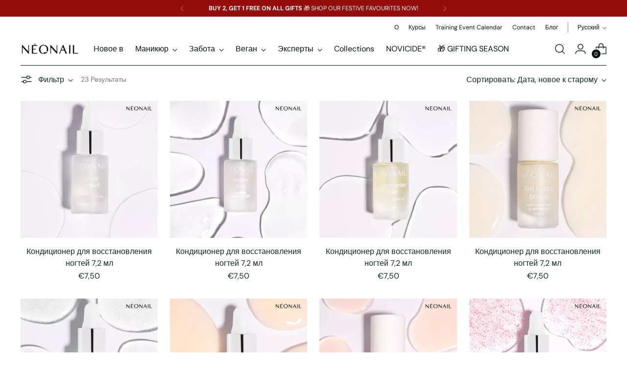

--- FILE ---
content_type: text/html; charset=utf-8
request_url: https://neonail.cy/ru/collections/care
body_size: 50382
content:
<!doctype html>

<!--
  ___                 ___           ___           ___
       /  /\                     /__/\         /  /\         /  /\
      /  /:/_                    \  \:\       /  /:/        /  /::\
     /  /:/ /\  ___     ___       \  \:\     /  /:/        /  /:/\:\
    /  /:/ /:/ /__/\   /  /\  ___  \  \:\   /  /:/  ___   /  /:/  \:\
   /__/:/ /:/  \  \:\ /  /:/ /__/\  \__\:\ /__/:/  /  /\ /__/:/ \__\:\
   \  \:\/:/    \  \:\  /:/  \  \:\ /  /:/ \  \:\ /  /:/ \  \:\ /  /:/
    \  \::/      \  \:\/:/    \  \:\  /:/   \  \:\  /:/   \  \:\  /:/
     \  \:\       \  \::/      \  \:\/:/     \  \:\/:/     \  \:\/:/
      \  \:\       \__\/        \  \::/       \  \::/       \  \::/
       \__\/                     \__\/         \__\/         \__\/

  --------------------------------------------------------------------
  #  Stiletto v3.1.0
  #  Documentation: https://fluorescent.co/help/stiletto/
  #  Purchase: https://themes.shopify.com/themes/stiletto/
  #  A product by Fluorescent: https://fluorescent.co/
  --------------------------------------------------------------------
-->

<html class="no-js" lang="ru" style="--announcement-height: 1px;">
  <head>
	<script id="pandectes-rules">   /* PANDECTES-GDPR: DO NOT MODIFY AUTO GENERATED CODE OF THIS SCRIPT */      window.PandectesSettings = {"store":{"id":72983839045,"plan":"basic","theme":"Updated copy of NEONAIL CYPRUS","primaryLocale":"en","adminMode":false},"tsPublished":1712080373,"declaration":{"showPurpose":false,"showProvider":false,"declIntroText":"We use cookies to optimize website functionality, analyze the performance, and provide personalized experience to you. Some cookies are essential to make the website operate and function correctly. Those cookies cannot be disabled. In this window you can manage your preference of cookies.","showDateGenerated":true},"language":{"languageMode":"Single","fallbackLanguage":"en","languageDetection":"browser","languagesSupported":[]},"texts":{"managed":{"headerText":{"en":"We respect your privacy"},"consentText":{"en":"We respect your privacy. This website uses cookies to ensure you get the best experience."},"dismissButtonText":{"en":"Ok"},"linkText":{"en":"Learn More"},"imprintText":{"en":"Imprint"},"preferencesButtonText":{"en":"Preferences"},"allowButtonText":{"en":"Accept"},"denyButtonText":{"en":"Decline"},"leaveSiteButtonText":{"en":"Leave this site"},"cookiePolicyText":{"en":"Cookie policy"},"preferencesPopupTitleText":{"en":"Manage consent preferences"},"preferencesPopupIntroText":{"en":"We use cookies to optimize website functionality, analyze the performance, and provide personalized experience to you. Some cookies are essential to make the website operate and function correctly. Those cookies cannot be disabled. In this window you can manage your preference of cookies."},"preferencesPopupCloseButtonText":{"en":"Close"},"preferencesPopupAcceptAllButtonText":{"en":"Accept all"},"preferencesPopupRejectAllButtonText":{"en":"Reject all"},"preferencesPopupSaveButtonText":{"en":"Save preferences"},"accessSectionTitleText":{"en":"Data portability"},"accessSectionParagraphText":{"en":"You have the right to request access to your data at any time."},"rectificationSectionTitleText":{"en":"Data Rectification"},"rectificationSectionParagraphText":{"en":"You have the right to request your data to be updated whenever you think it is appropriate."},"erasureSectionTitleText":{"en":"Right to be forgotten"},"erasureSectionParagraphText":{"en":"You have the right to ask all your data to be erased. After that, you will no longer be able to access your account."},"declIntroText":{"en":"We use cookies to optimize website functionality, analyze the performance, and provide personalized experience to you. Some cookies are essential to make the website operate and function correctly. Those cookies cannot be disabled. In this window you can manage your preference of cookies."}},"categories":{"strictlyNecessaryCookiesTitleText":{"en":"Strictly necessary cookies"},"functionalityCookiesTitleText":{"en":"Functional cookies"},"performanceCookiesTitleText":{"en":"Performance cookies"},"targetingCookiesTitleText":{"en":"Targeting cookies"},"unclassifiedCookiesTitleText":{"en":"Unclassified cookies"},"strictlyNecessaryCookiesDescriptionText":{"en":"These cookies are essential in order to enable you to move around the website and use its features, such as accessing secure areas of the website. The website cannot function properly without these cookies."},"functionalityCookiesDescriptionText":{"en":"These cookies enable the site to provide enhanced functionality and personalisation. They may be set by us or by third party providers whose services we have added to our pages. If you do not allow these cookies then some or all of these services may not function properly."},"performanceCookiesDescriptionText":{"en":"These cookies enable us to monitor and improve the performance of our website. For example, they allow us to count visits, identify traffic sources and see which parts of the site are most popular."},"targetingCookiesDescriptionText":{"en":"These cookies may be set through our site by our advertising partners. They may be used by those companies to build a profile of your interests and show you relevant adverts on other sites.    They do not store directly personal information, but are based on uniquely identifying your browser and internet device. If you do not allow these cookies, you will experience less targeted advertising."},"unclassifiedCookiesDescriptionText":{"en":"Unclassified cookies are cookies that we are in the process of classifying, together with the providers of individual cookies."}},"auto":{"declName":{"en":"Name"},"declPath":{"en":"Path"},"declType":{"en":"Type"},"declDomain":{"en":"Domain"},"declPurpose":{"en":"Purpose"},"declProvider":{"en":"Provider"},"declRetention":{"en":"Retention"},"declFirstParty":{"en":"First-party"},"declThirdParty":{"en":"Third-party"},"declSeconds":{"en":"seconds"},"declMinutes":{"en":"minutes"},"declHours":{"en":"hours"},"declDays":{"en":"days"},"declMonths":{"en":"months"},"declYears":{"en":"years"},"declSession":{"en":"Session"},"cookiesDetailsText":{"en":"Cookies details"},"preferencesPopupAlwaysAllowedText":{"en":"Always allowed"},"submitButton":{"en":"Submit"},"submittingButton":{"en":"Submitting..."},"cancelButton":{"en":"Cancel"},"guestsSupportInfoText":{"en":"Please login with your customer account to further proceed."},"guestsSupportEmailPlaceholder":{"en":"E-mail address"},"guestsSupportEmailValidationError":{"en":"Email is not valid"},"guestsSupportEmailSuccessTitle":{"en":"Thank you for your request"},"guestsSupportEmailFailureTitle":{"en":"A problem occurred"},"guestsSupportEmailSuccessMessage":{"en":"If you are registered as a customer of this store, you will soon receive an email with instructions on how to proceed."},"guestsSupportEmailFailureMessage":{"en":"Your request was not submitted. Please try again and if problem persists, contact store owner for assistance."},"confirmationSuccessTitle":{"en":"Your request is verified"},"confirmationFailureTitle":{"en":"A problem occurred"},"confirmationSuccessMessage":{"en":"We will soon get back to you as to your request."},"confirmationFailureMessage":{"en":"Your request was not verified. Please try again and if problem persists, contact store owner for assistance"},"consentSectionTitleText":{"en":"Your cookie consent"},"consentSectionNoConsentText":{"en":"You have not consented to the cookies policy of this website."},"consentSectionConsentedText":{"en":"You consented to the cookies policy of this website on"},"consentStatus":{"en":"Consent preference"},"consentDate":{"en":"Consent date"},"consentId":{"en":"Consent ID"},"consentSectionChangeConsentActionText":{"en":"Change consent preference"},"accessSectionGDPRRequestsActionText":{"en":"Data subject requests"},"accessSectionAccountInfoActionText":{"en":"Personal data"},"accessSectionOrdersRecordsActionText":{"en":"Orders"},"accessSectionDownloadReportActionText":{"en":"Request export"},"rectificationCommentPlaceholder":{"en":"Describe what you want to be updated"},"rectificationCommentValidationError":{"en":"Comment is required"},"rectificationSectionEditAccountActionText":{"en":"Request an update"},"erasureSectionRequestDeletionActionText":{"en":"Request personal data deletion"}}},"library":{"previewMode":false,"fadeInTimeout":0,"defaultBlocked":7,"showLink":true,"showImprintLink":false,"enabled":true,"cookie":{"name":"_pandectes_gdpr","expiryDays":365,"secure":true,"domain":""},"dismissOnScroll":false,"dismissOnWindowClick":false,"dismissOnTimeout":false,"palette":{"popup":{"background":"#FFFFFF","backgroundForCalculations":{"a":1,"b":255,"g":255,"r":255},"text":"#000000"},"button":{"background":"#D9A49C","backgroundForCalculations":{"a":1,"b":156,"g":164,"r":217},"text":"#FFFFFF","textForCalculation":{"a":1,"b":255,"g":255,"r":255},"border":"transparent"}},"content":{"href":"https://neonail.cy/policies/privacy-policy","imprintHref":"/","close":"&#10005;","target":"","logo":""},"window":"<div role=\"dialog\" aria-live=\"polite\" aria-label=\"cookieconsent\" aria-describedby=\"cookieconsent:desc\" id=\"pandectes-banner\" class=\"cc-window-wrapper cc-bottom-wrapper\"><div class=\"pd-cookie-banner-window cc-window {{classes}}\"><!--googleoff: all-->{{children}}<!--googleon: all--></div></div>","compliance":{"opt-both":"<div class=\"cc-compliance cc-highlight\">{{deny}}{{allow}}</div>"},"type":"opt-both","layouts":{"basic":"{{messagelink}}{{compliance}}"},"position":"bottom","theme":"classic","revokable":false,"animateRevokable":false,"revokableReset":false,"revokableLogoUrl":"https://cdn.shopify.com/s/files/1/0729/8383/9045/t/8/assets/pandectes-reopen-logo.png?v=1712080373","revokablePlacement":"bottom-left","revokableMarginHorizontal":15,"revokableMarginVertical":15,"static":false,"autoAttach":true,"hasTransition":true,"blacklistPage":[""]},"geolocation":{"brOnly":false,"caOnly":false,"chOnly":false,"euOnly":false,"jpOnly":false,"thOnly":false,"canadaOnly":false,"globalVisibility":true},"dsr":{"guestsSupport":false,"accessSectionDownloadReportAuto":false},"banner":{"resetTs":1704742700,"extraCss":"        .cc-banner-logo {max-width: 24em!important;}    @media(min-width: 768px) {.cc-window.cc-floating{max-width: 24em!important;width: 24em!important;}}    .cc-message, .pd-cookie-banner-window .cc-header, .cc-logo {text-align: left}    .cc-window-wrapper{z-index: 2147483647;}    .cc-window{z-index: 2147483647;font-family: inherit;}    .pd-cookie-banner-window .cc-header{font-family: inherit;}    .pd-cp-ui{font-family: inherit; background-color: #FFFFFF;color:#000000;}    button.pd-cp-btn, a.pd-cp-btn{background-color:#D9A49C;color:#FFFFFF!important;}    input + .pd-cp-preferences-slider{background-color: rgba(0, 0, 0, 0.3)}    .pd-cp-scrolling-section::-webkit-scrollbar{background-color: rgba(0, 0, 0, 0.3)}    input:checked + .pd-cp-preferences-slider{background-color: rgba(0, 0, 0, 1)}    .pd-cp-scrolling-section::-webkit-scrollbar-thumb {background-color: rgba(0, 0, 0, 1)}    .pd-cp-ui-close{color:#000000;}    .pd-cp-preferences-slider:before{background-color: #FFFFFF}    .pd-cp-title:before {border-color: #000000!important}    .pd-cp-preferences-slider{background-color:#000000}    .pd-cp-toggle{color:#000000!important}    @media(max-width:699px) {.pd-cp-ui-close-top svg {fill: #000000}}    .pd-cp-toggle:hover,.pd-cp-toggle:visited,.pd-cp-toggle:active{color:#000000!important}    .pd-cookie-banner-window {box-shadow: 0 0 18px rgb(0 0 0 / 20%);}  ","customJavascript":null,"showPoweredBy":false,"hybridStrict":false,"cookiesBlockedByDefault":"7","isActive":true,"implicitSavePreferences":false,"cookieIcon":false,"blockBots":false,"showCookiesDetails":true,"hasTransition":true,"blockingPage":false,"showOnlyLandingPage":false,"leaveSiteUrl":"https://www.google.com","linkRespectStoreLang":false},"cookies":{"0":[{"name":"keep_alive","domain":"neonail.cy","path":"/","provider":"Shopify","firstParty":true,"retention":"30 minute(s)","expires":30,"unit":"declMinutes","purpose":{"en":"Used in connection with buyer localization."}},{"name":"secure_customer_sig","domain":"neonail.cy","path":"/","provider":"Shopify","firstParty":true,"retention":"1 year(s)","expires":1,"unit":"declYears","purpose":{"en":"Used in connection with customer login."}},{"name":"localization","domain":"neonail.cy","path":"/","provider":"Shopify","firstParty":true,"retention":"1 year(s)","expires":1,"unit":"declYears","purpose":{"en":"Shopify store localization"}},{"name":"_cmp_a","domain":".neonail.cy","path":"/","provider":"Shopify","firstParty":true,"retention":"1 day(s)","expires":1,"unit":"declDays","purpose":{"en":"Used for managing customer privacy settings."}},{"name":"_tracking_consent","domain":".neonail.cy","path":"/","provider":"Shopify","firstParty":true,"retention":"1 year(s)","expires":1,"unit":"declYears","purpose":{"en":"Tracking preferences."}},{"name":"cookietest","domain":"neonail.cy","path":"/","provider":"Shopify","firstParty":true,"retention":"Session","expires":1,"unit":"declSeconds","purpose":{"en":"Used to ensure our systems are working correctly."}}],"1":[],"2":[{"name":"_shopify_d","domain":"cy","path":"/","provider":"Shopify","firstParty":false,"retention":"Session","expires":1,"unit":"declSeconds","purpose":{"en":"Shopify analytics."}},{"name":"_shopify_d","domain":"neonail.cy","path":"/","provider":"Shopify","firstParty":true,"retention":"Session","expires":1,"unit":"declSeconds","purpose":{"en":"Shopify analytics."}},{"name":"_boomr_clss","domain":"https://neonail.cy","path":"/","provider":"Shopify","firstParty":true,"retention":"Persistent","expires":1,"unit":"declYears","purpose":{"en":"Used to monitor and optimize the performance of Shopify stores."}}],"4":[],"8":[{"name":"flu_stat_recorded","domain":"https://neonail.cy","path":"/","provider":"Unknown","firstParty":true,"retention":"Session","expires":1,"unit":"declYears","purpose":{"en":""}}]},"blocker":{"isActive":false,"googleConsentMode":{"id":"","analyticsId":"","isActive":false,"adStorageCategory":4,"analyticsStorageCategory":2,"personalizationStorageCategory":1,"functionalityStorageCategory":1,"customEvent":true,"securityStorageCategory":0,"redactData":true,"urlPassthrough":false,"dataLayerProperty":"dataLayer"},"facebookPixel":{"id":"","isActive":false,"ldu":false},"rakuten":{"isActive":false,"cmp":false,"ccpa":false},"gpcIsActive":false,"defaultBlocked":7,"patterns":{"whiteList":[],"blackList":{"1":[],"2":[],"4":[],"8":[]},"iframesWhiteList":[],"iframesBlackList":{"1":[],"2":[],"4":[],"8":[]},"beaconsWhiteList":[],"beaconsBlackList":{"1":[],"2":[],"4":[],"8":[]}}}}      !function(){"use strict";window.PandectesRules=window.PandectesRules||{},window.PandectesRules.manualBlacklist={1:[],2:[],4:[]},window.PandectesRules.blacklistedIFrames={1:[],2:[],4:[]},window.PandectesRules.blacklistedCss={1:[],2:[],4:[]},window.PandectesRules.blacklistedBeacons={1:[],2:[],4:[]};var e="javascript/blocked",t="_pandectes_gdpr";function n(e){return new RegExp(e.replace(/[/\\.+?$()]/g,"\\$&").replace("*","(.*)"))}var a=function(e){try{return JSON.parse(e)}catch(e){return!1}},r=function(e){var t=arguments.length>1&&void 0!==arguments[1]?arguments[1]:"log",n=new URLSearchParams(window.location.search);n.get("log")&&console[t]("PandectesRules: ".concat(e))};function o(e){var t=document.createElement("script");t.async=!0,t.src=e,document.head.appendChild(t)}function i(e,t){var n=Object.keys(e);if(Object.getOwnPropertySymbols){var a=Object.getOwnPropertySymbols(e);t&&(a=a.filter((function(t){return Object.getOwnPropertyDescriptor(e,t).enumerable}))),n.push.apply(n,a)}return n}function s(e){for(var t=1;t<arguments.length;t++){var n=null!=arguments[t]?arguments[t]:{};t%2?i(Object(n),!0).forEach((function(t){l(e,t,n[t])})):Object.getOwnPropertyDescriptors?Object.defineProperties(e,Object.getOwnPropertyDescriptors(n)):i(Object(n)).forEach((function(t){Object.defineProperty(e,t,Object.getOwnPropertyDescriptor(n,t))}))}return e}function c(e){return c="function"==typeof Symbol&&"symbol"==typeof Symbol.iterator?function(e){return typeof e}:function(e){return e&&"function"==typeof Symbol&&e.constructor===Symbol&&e!==Symbol.prototype?"symbol":typeof e},c(e)}function l(e,t,n){return t in e?Object.defineProperty(e,t,{value:n,enumerable:!0,configurable:!0,writable:!0}):e[t]=n,e}function d(e,t){return function(e){if(Array.isArray(e))return e}(e)||function(e,t){var n=null==e?null:"undefined"!=typeof Symbol&&e[Symbol.iterator]||e["@@iterator"];if(null==n)return;var a,r,o=[],i=!0,s=!1;try{for(n=n.call(e);!(i=(a=n.next()).done)&&(o.push(a.value),!t||o.length!==t);i=!0);}catch(e){s=!0,r=e}finally{try{i||null==n.return||n.return()}finally{if(s)throw r}}return o}(e,t)||f(e,t)||function(){throw new TypeError("Invalid attempt to destructure non-iterable instance.\nIn order to be iterable, non-array objects must have a [Symbol.iterator]() method.")}()}function u(e){return function(e){if(Array.isArray(e))return p(e)}(e)||function(e){if("undefined"!=typeof Symbol&&null!=e[Symbol.iterator]||null!=e["@@iterator"])return Array.from(e)}(e)||f(e)||function(){throw new TypeError("Invalid attempt to spread non-iterable instance.\nIn order to be iterable, non-array objects must have a [Symbol.iterator]() method.")}()}function f(e,t){if(e){if("string"==typeof e)return p(e,t);var n=Object.prototype.toString.call(e).slice(8,-1);return"Object"===n&&e.constructor&&(n=e.constructor.name),"Map"===n||"Set"===n?Array.from(e):"Arguments"===n||/^(?:Ui|I)nt(?:8|16|32)(?:Clamped)?Array$/.test(n)?p(e,t):void 0}}function p(e,t){(null==t||t>e.length)&&(t=e.length);for(var n=0,a=new Array(t);n<t;n++)a[n]=e[n];return a}var g=window.PandectesRulesSettings||window.PandectesSettings,y=!(void 0===window.dataLayer||!Array.isArray(window.dataLayer)||!window.dataLayer.some((function(e){return"pandectes_full_scan"===e.event}))),h=function(){var e,n=arguments.length>0&&void 0!==arguments[0]?arguments[0]:t,r="; "+document.cookie,o=r.split("; "+n+"=");if(o.length<2)e={};else{var i=o.pop(),s=i.split(";");e=window.atob(s.shift())}var c=a(e);return!1!==c?c:e}(),v=g.banner.isActive,w=g.blocker,m=w.defaultBlocked,b=w.patterns,k=h&&null!==h.preferences&&void 0!==h.preferences?h.preferences:null,_=y?0:v?null===k?m:k:0,L={1:0==(1&_),2:0==(2&_),4:0==(4&_)},S=b.blackList,C=b.whiteList,P=b.iframesBlackList,A=b.iframesWhiteList,E=b.beaconsBlackList,O=b.beaconsWhiteList,B={blackList:[],whiteList:[],iframesBlackList:{1:[],2:[],4:[],8:[]},iframesWhiteList:[],beaconsBlackList:{1:[],2:[],4:[],8:[]},beaconsWhiteList:[]};[1,2,4].map((function(e){var t;L[e]||((t=B.blackList).push.apply(t,u(S[e].length?S[e].map(n):[])),B.iframesBlackList[e]=P[e].length?P[e].map(n):[],B.beaconsBlackList[e]=E[e].length?E[e].map(n):[])})),B.whiteList=C.length?C.map(n):[],B.iframesWhiteList=A.length?A.map(n):[],B.beaconsWhiteList=O.length?O.map(n):[];var j={scripts:[],iframes:{1:[],2:[],4:[]},beacons:{1:[],2:[],4:[]},css:{1:[],2:[],4:[]}},I=function(t,n){return t&&(!n||n!==e)&&(!B.blackList||B.blackList.some((function(e){return e.test(t)})))&&(!B.whiteList||B.whiteList.every((function(e){return!e.test(t)})))},R=function(e){var t=e.getAttribute("src");return B.blackList&&B.blackList.every((function(e){return!e.test(t)}))||B.whiteList&&B.whiteList.some((function(e){return e.test(t)}))},N=function(e,t){var n=B.iframesBlackList[t],a=B.iframesWhiteList;return e&&(!n||n.some((function(t){return t.test(e)})))&&(!a||a.every((function(t){return!t.test(e)})))},T=function(e,t){var n=B.beaconsBlackList[t],a=B.beaconsWhiteList;return e&&(!n||n.some((function(t){return t.test(e)})))&&(!a||a.every((function(t){return!t.test(e)})))},x=new MutationObserver((function(e){for(var t=0;t<e.length;t++)for(var n=e[t].addedNodes,a=0;a<n.length;a++){var r=n[a],o=r.dataset&&r.dataset.cookiecategory;if(1===r.nodeType&&"LINK"===r.tagName){var i=r.dataset&&r.dataset.href;if(i&&o)switch(o){case"functionality":case"C0001":j.css[1].push(i);break;case"performance":case"C0002":j.css[2].push(i);break;case"targeting":case"C0003":j.css[4].push(i)}}}})),D=new MutationObserver((function(t){for(var n=0;n<t.length;n++)for(var a=t[n].addedNodes,r=function(t){var n=a[t],r=n.src||n.dataset&&n.dataset.src,o=n.dataset&&n.dataset.cookiecategory;if(1===n.nodeType&&"IFRAME"===n.tagName){if(r){var i=!1;N(r,1)||"functionality"===o||"C0001"===o?(i=!0,j.iframes[1].push(r)):N(r,2)||"performance"===o||"C0002"===o?(i=!0,j.iframes[2].push(r)):(N(r,4)||"targeting"===o||"C0003"===o)&&(i=!0,j.iframes[4].push(r)),i&&(n.removeAttribute("src"),n.setAttribute("data-src",r))}}else if(1===n.nodeType&&"IMG"===n.tagName){if(r){var s=!1;T(r,1)?(s=!0,j.beacons[1].push(r)):T(r,2)?(s=!0,j.beacons[2].push(r)):T(r,4)&&(s=!0,j.beacons[4].push(r)),s&&(n.removeAttribute("src"),n.setAttribute("data-src",r))}}else if(1===n.nodeType&&"LINK"===n.tagName){var c=n.dataset&&n.dataset.href;if(c&&o)switch(o){case"functionality":case"C0001":j.css[1].push(c);break;case"performance":case"C0002":j.css[2].push(c);break;case"targeting":case"C0003":j.css[4].push(c)}}else if(1===n.nodeType&&"SCRIPT"===n.tagName){var l=n.type,d=!1;if(I(r,l))d=!0;else if(r&&o)switch(o){case"functionality":case"C0001":d=!0,window.PandectesRules.manualBlacklist[1].push(r);break;case"performance":case"C0002":d=!0,window.PandectesRules.manualBlacklist[2].push(r);break;case"targeting":case"C0003":d=!0,window.PandectesRules.manualBlacklist[4].push(r)}if(d){j.scripts.push([n,l]),n.type=e;n.addEventListener("beforescriptexecute",(function t(a){n.getAttribute("type")===e&&a.preventDefault(),n.removeEventListener("beforescriptexecute",t)})),n.parentElement&&n.parentElement.removeChild(n)}}},o=0;o<a.length;o++)r(o)})),M=document.createElement,z={src:Object.getOwnPropertyDescriptor(HTMLScriptElement.prototype,"src"),type:Object.getOwnPropertyDescriptor(HTMLScriptElement.prototype,"type")};window.PandectesRules.unblockCss=function(e){var t=j.css[e]||[];t.length&&r("Unblocking CSS for ".concat(e)),t.forEach((function(e){var t=document.querySelector('link[data-href^="'.concat(e,'"]'));t.removeAttribute("data-href"),t.href=e})),j.css[e]=[]},window.PandectesRules.unblockIFrames=function(e){var t=j.iframes[e]||[];t.length&&r("Unblocking IFrames for ".concat(e)),B.iframesBlackList[e]=[],t.forEach((function(e){var t=document.querySelector('iframe[data-src^="'.concat(e,'"]'));t.removeAttribute("data-src"),t.src=e})),j.iframes[e]=[]},window.PandectesRules.unblockBeacons=function(e){var t=j.beacons[e]||[];t.length&&r("Unblocking Beacons for ".concat(e)),B.beaconsBlackList[e]=[],t.forEach((function(e){var t=document.querySelector('img[data-src^="'.concat(e,'"]'));t.removeAttribute("data-src"),t.src=e})),j.beacons[e]=[]},window.PandectesRules.unblockInlineScripts=function(e){var t=1===e?"functionality":2===e?"performance":"targeting";document.querySelectorAll('script[type="javascript/blocked"][data-cookiecategory="'.concat(t,'"]')).forEach((function(e){var t=e.textContent;e.parentNode.removeChild(e);var n=document.createElement("script");n.type="text/javascript",n.textContent=t,document.body.appendChild(n)}))},window.PandectesRules.unblock=function(t){t.length<1?(B.blackList=[],B.whiteList=[],B.iframesBlackList=[],B.iframesWhiteList=[]):(B.blackList&&(B.blackList=B.blackList.filter((function(e){return t.every((function(t){return"string"==typeof t?!e.test(t):t instanceof RegExp?e.toString()!==t.toString():void 0}))}))),B.whiteList&&(B.whiteList=[].concat(u(B.whiteList),u(t.map((function(e){if("string"==typeof e){var t=".*"+n(e)+".*";if(B.whiteList.every((function(e){return e.toString()!==t.toString()})))return new RegExp(t)}else if(e instanceof RegExp&&B.whiteList.every((function(t){return t.toString()!==e.toString()})))return e;return null})).filter(Boolean)))));for(var a=document.querySelectorAll('script[type="'.concat(e,'"]')),o=0;o<a.length;o++){var i=a[o];R(i)&&(j.scripts.push([i,"application/javascript"]),i.parentElement.removeChild(i))}var s=0;u(j.scripts).forEach((function(e,t){var n=d(e,2),a=n[0],r=n[1];if(R(a)){for(var o=document.createElement("script"),i=0;i<a.attributes.length;i++){var c=a.attributes[i];"src"!==c.name&&"type"!==c.name&&o.setAttribute(c.name,a.attributes[i].value)}o.setAttribute("src",a.src),o.setAttribute("type",r||"application/javascript"),document.head.appendChild(o),j.scripts.splice(t-s,1),s++}})),0==B.blackList.length&&0===B.iframesBlackList[1].length&&0===B.iframesBlackList[2].length&&0===B.iframesBlackList[4].length&&0===B.beaconsBlackList[1].length&&0===B.beaconsBlackList[2].length&&0===B.beaconsBlackList[4].length&&(r("Disconnecting observers"),D.disconnect(),x.disconnect())};var W,F,U=g.store.adminMode,q=g.blocker,J=q.defaultBlocked;W=function(){!function(){var e=window.Shopify.trackingConsent;if(!1!==e.shouldShowBanner()||null!==k||7!==J)try{var t=U&&!(window.Shopify&&window.Shopify.AdminBarInjector),n={preferences:0==(1&_)||y||t,analytics:0==(2&_)||y||t,marketing:0==(4&_)||y||t};e.firstPartyMarketingAllowed()===n.marketing&&e.analyticsProcessingAllowed()===n.analytics&&e.preferencesProcessingAllowed()===n.preferences||(n.sale_of_data=n.marketing,e.setTrackingConsent(n,(function(e){e&&e.error?r("Shopify.customerPrivacy API - failed to setTrackingConsent"):r("setTrackingConsent(".concat(JSON.stringify(n),")"))})))}catch(e){r("Shopify.customerPrivacy API - exception")}}(),function(){var e=window.Shopify.trackingConsent,t=e.currentVisitorConsent();if(q.gpcIsActive&&"CCPA"===e.getRegulation()&&"no"===t.gpc&&"yes"!==t.sale_of_data){var n={sale_of_data:!1};e.setTrackingConsent(n,(function(e){e&&e.error?r("Shopify.customerPrivacy API - failed to setTrackingConsent({".concat(JSON.stringify(n),")")):r("setTrackingConsent(".concat(JSON.stringify(n),")"))}))}}()},F=null,window.Shopify&&window.Shopify.loadFeatures&&window.Shopify.trackingConsent?W():F=setInterval((function(){window.Shopify&&window.Shopify.loadFeatures&&(clearInterval(F),window.Shopify.loadFeatures([{name:"consent-tracking-api",version:"0.1"}],(function(e){e?r("Shopify.customerPrivacy API - failed to load"):(r("shouldShowBanner() -> ".concat(window.Shopify.trackingConsent.shouldShowBanner()," | saleOfDataRegion() -> ").concat(window.Shopify.trackingConsent.saleOfDataRegion())),W())})))}),10);var G=g.banner.isActive,H=g.blocker.googleConsentMode,$=H.isActive,K=H.customEvent,V=H.id,Y=void 0===V?"":V,Q=H.analyticsId,X=void 0===Q?"":Q,Z=H.adwordsId,ee=void 0===Z?"":Z,te=H.redactData,ne=H.urlPassthrough,ae=H.adStorageCategory,re=H.analyticsStorageCategory,oe=H.functionalityStorageCategory,ie=H.personalizationStorageCategory,se=H.securityStorageCategory,ce=H.dataLayerProperty,le=void 0===ce?"dataLayer":ce,de=H.waitForUpdate,ue=void 0===de?0:de,fe=H.useNativeChannel,pe=void 0!==fe&&fe;function ge(){window[le].push(arguments)}window[le]=window[le]||[];var ye,he,ve={hasInitialized:!1,useNativeChannel:!1,ads_data_redaction:!1,url_passthrough:!1,data_layer_property:"dataLayer",storage:{ad_storage:"granted",ad_user_data:"granted",ad_personalization:"granted",analytics_storage:"granted",functionality_storage:"granted",personalization_storage:"granted",security_storage:"granted"}};if(G&&$){var we=0==(_&ae)?"granted":"denied",me=0==(_&re)?"granted":"denied",be=0==(_&oe)?"granted":"denied",ke=0==(_&ie)?"granted":"denied",_e=0==(_&se)?"granted":"denied";ve.hasInitialized=!0,ve.useNativeChannel=pe,ve.ads_data_redaction="denied"===we&&te,ve.url_passthrough=ne,ve.storage.ad_storage=we,ve.storage.ad_user_data=we,ve.storage.ad_personalization=we,ve.storage.analytics_storage=me,ve.storage.functionality_storage=be,ve.storage.personalization_storage=ke,ve.storage.security_storage=_e,ue&&(ve.storage.wait_for_update="denied"===me||"denied"===we?ue:0),ve.data_layer_property=le||"dataLayer",ve.ads_data_redaction&&ge("set","ads_data_redaction",ve.ads_data_redaction),ve.url_passthrough&&ge("set","url_passthrough",ve.url_passthrough),ve.useNativeChannel&&(window[le].push=function(){for(var e=!1,t=arguments.length,n=new Array(t),a=0;a<t;a++)n[a]=arguments[a];if(n&&n[0]){var r=n[0][0],o=n[0][1],i=n[0][2],s=i&&"object"===c(i)&&4===Object.values(i).length&&i.ad_storage&&i.analytics_storage&&i.ad_user_data&&i.ad_personalization;if("consent"===r&&s)if("default"===o)i.functionality_storage=ve.storage.functionality_storage,i.personalization_storage=ve.storage.personalization_storage,i.security_storage="granted",ve.storage.wait_for_update&&(i.wait_for_update=ve.storage.wait_for_update),e=!0;else if("update"===o){try{var l=window.Shopify.customerPrivacy.preferencesProcessingAllowed()?"granted":"denied";i.functionality_storage=l,i.personalization_storage=l}catch(e){}i.security_storage="granted"}}var d=Array.prototype.push.apply(this,n);return e&&window.dispatchEvent(new CustomEvent("PandectesEvent_NativeApp")),d}),pe?window.addEventListener("PandectesEvent_NativeApp",Le):Le()}function Le(){!1===pe?(console.log("Pandectes: Google Consent Mode (av2)"),ge("consent","default",ve.storage)):console.log("Pandectes: Google Consent Mode (av2nc)"),(Y.length||X.length||ee.length)&&(window[ve.data_layer_property].push({"pandectes.start":(new Date).getTime(),event:"pandectes-rules.min.js"}),(X.length||ee.length)&&ge("js",new Date));var e="https://www.googletagmanager.com";if(Y.length){var t=Y.split(",");window[ve.data_layer_property].push({"gtm.start":(new Date).getTime(),event:"gtm.js"});for(var n=0;n<t.length;n++){var a="dataLayer"!==ve.data_layer_property?"&l=".concat(ve.data_layer_property):"";o("".concat(e,"/gtm.js?id=").concat(t[n].trim()).concat(a))}}if(X.length)for(var r=X.split(","),i=0;i<r.length;i++){var s=r[i].trim();s.length&&(o("".concat(e,"/gtag/js?id=").concat(s)),ge("config",s,{send_page_view:!1}))}if(ee.length)for(var c=ee.split(","),l=0;l<c.length;l++){var d=c[l].trim();d.length&&(o("".concat(e,"/gtag/js?id=").concat(d)),ge("config",d,{allow_enhanced_conversions:!0}))}pe&&window.removeEventListener("PandectesEvent_NativeApp",Le)}G&&K&&(he=7===(ye=_)?"deny":0===ye?"allow":"mixed",window[le].push({event:"Pandectes_Consent_Update",pandectes_status:he,pandectes_categories:{C0000:"allow",C0001:L[1]?"allow":"deny",C0002:L[2]?"allow":"deny",C0003:L[4]?"allow":"deny"}}));var Se=g.blocker,Ce=Se.klaviyoIsActive,Pe=Se.googleConsentMode.adStorageCategory;Ce&&window.addEventListener("PandectesEvent_OnConsent",(function(e){var t=e.detail.preferences;if(null!=t){var n=0==(t&Pe)?"granted":"denied";void 0!==window.klaviyo&&window.klaviyo.isIdentified()&&window.klaviyo.push(["identify",{ad_personalization:n,ad_user_data:n}])}})),g.banner.revokableTrigger&&window.addEventListener("PandectesEvent_OnInitialize",(function(){document.querySelectorAll('[href*="#reopenBanner"]').forEach((function(e){e.onclick=function(e){e.preventDefault(),window.Pandectes.fn.revokeConsent()}}))})),window.PandectesRules.gcm=ve;var Ae=g.banner.isActive,Ee=g.blocker.isActive;r("Prefs: ".concat(_," | Banner: ").concat(Ae?"on":"off"," | Blocker: ").concat(Ee?"on":"off"));var Oe=null===k&&/\/checkouts\//.test(window.location.pathname);0!==_&&!1===y&&Ee&&!Oe&&(r("Blocker will execute"),document.createElement=function(){for(var t=arguments.length,n=new Array(t),a=0;a<t;a++)n[a]=arguments[a];if("script"!==n[0].toLowerCase())return M.bind?M.bind(document).apply(void 0,n):M;var r=M.bind(document).apply(void 0,n);try{Object.defineProperties(r,{src:s(s({},z.src),{},{set:function(t){I(t,r.type)&&z.type.set.call(this,e),z.src.set.call(this,t)}}),type:s(s({},z.type),{},{get:function(){var t=z.type.get.call(this);return t===e||I(this.src,t)?null:t},set:function(t){var n=I(r.src,r.type)?e:t;z.type.set.call(this,n)}})}),r.setAttribute=function(t,n){if("type"===t){var a=I(r.src,r.type)?e:n;z.type.set.call(r,a)}else"src"===t?(I(n,r.type)&&z.type.set.call(r,e),z.src.set.call(r,n)):HTMLScriptElement.prototype.setAttribute.call(r,t,n)}}catch(e){console.warn("Yett: unable to prevent script execution for script src ",r.src,".\n",'A likely cause would be because you are using a third-party browser extension that monkey patches the "document.createElement" function.')}return r},D.observe(document.documentElement,{childList:!0,subtree:!0}),x.observe(document.documentElement,{childList:!0,subtree:!0}))}();
</script>
    <meta charset="UTF-8">
    <meta http-equiv="X-UA-Compatible" content="IE=edge,chrome=1">
    <meta name="viewport" content="width=device-width,initial-scale=1">
    




  <meta name="description" content="Neonail Cyprus">



    <link rel="canonical" href="https://neonail.cy/ru/collections/care">
    <link rel="preconnect" href="https://cdn.shopify.com" crossorigin><link rel="shortcut icon" href="//neonail.cy/cdn/shop/files/logo_neonail_fav.png?crop=center&height=32&v=1704727250&width=32" type="image/png"><title>Забота
&ndash; Neonail Cyprus</title>

    





  
  




<meta property="og:url" content="https://neonail.cy/ru/collections/care">
<meta property="og:site_name" content="Neonail Cyprus">
<meta property="og:type" content="website">
<meta property="og:title" content="Забота">
<meta property="og:description" content="Neonail Cyprus">
<meta property="og:image" content="http://neonail.cy/cdn/shop/files/icon-neonail_1200x650.jpg?v=1704742605">
<meta property="og:image:secure_url" content="https://neonail.cy/cdn/shop/files/icon-neonail_1200x650.jpg?v=1704742605">



<meta name="twitter:title" content="Забота">
<meta name="twitter:description" content="Neonail Cyprus">
<meta name="twitter:card" content="summary_large_image">
<meta name="twitter:image" content="https://neonail.cy/cdn/shop/files/icon-neonail_1200x650.jpg?v=1704742605">
<meta name="twitter:image:width" content="480">
<meta name="twitter:image:height" content="480">


    <script>
  console.log('Stiletto v3.1.0 by Fluorescent');

  document.documentElement.className = document.documentElement.className.replace('no-js', '');
  if (window.matchMedia(`(prefers-reduced-motion: reduce)`) === true || window.matchMedia(`(prefers-reduced-motion: reduce)`).matches === true) {
    document.documentElement.classList.add('prefers-reduced-motion');
  } else {
    document.documentElement.classList.add('do-anim');
  }

  window.theme = {
    version: 'v3.1.0',
    themeName: 'Stiletto',
    moneyFormat: "€{{amount_with_comma_separator}}",
    strings: {
      name: "Neonail Cyprus",
      accessibility: {
        play_video: "Играть",
        pause_video: "Пауза",
        range_lower: "Ниже",
        range_upper: "Верхний"
      },
      product: {
        no_shipping_rates: "Стоимость доставки недоступна",
        country_placeholder: "Страна\/регион",
        review: "Написать обзор"
      },
      products: {
        product: {
          unavailable: "Недоступен",
          unitPrice: "Цена за единицу товара",
          unitPriceSeparator: "за",
          sku: "Артикул"
        }
      },
      cart: {
        editCartNote: "Редактировать примечания к заказу",
        addCartNote: "Добавить примечания к заказу",
        quantityError: "В вашей корзине максимальное количество этого товара."
      },
      pagination: {
        viewing: "Вы просматриваете {{ of }} из {{ total }}",
        products: "продукты",
        results: "Результаты"
      }
    },
    routes: {
      root: "/ru",
      cart: {
        base: "/ru/cart",
        add: "/ru/cart/add",
        change: "/ru/cart/change",
        update: "/ru/cart/update",
        clear: "/ru/cart/clear",
        // Manual routes until Shopify adds support
        shipping: "/ru/cart/shipping_rates",
      },
      // Manual routes until Shopify adds support
      products: "/ru/products",
      productRecommendations: "/ru/recommendations/products",
      predictive_search_url: '/ru/search/suggest',
    },
    icons: {
      chevron: "\u003cspan class=\"icon icon-new icon-chevron \"\u003e\n  \u003csvg viewBox=\"0 0 24 24\" fill=\"none\" xmlns=\"http:\/\/www.w3.org\/2000\/svg\"\u003e\u003cpath d=\"M1.875 7.438 12 17.563 22.125 7.438\" stroke=\"currentColor\" stroke-width=\"2\"\/\u003e\u003c\/svg\u003e\n\u003c\/span\u003e\n",
      close: "\u003cspan class=\"icon icon-new icon-close \"\u003e\n  \u003csvg viewBox=\"0 0 24 24\" fill=\"none\" xmlns=\"http:\/\/www.w3.org\/2000\/svg\"\u003e\u003cpath d=\"M2.66 1.34 2 .68.68 2l.66.66 1.32-1.32zm18.68 21.32.66.66L23.32 22l-.66-.66-1.32 1.32zm1.32-20 .66-.66L22 .68l-.66.66 1.32 1.32zM1.34 21.34.68 22 2 23.32l.66-.66-1.32-1.32zm0-18.68 10 10 1.32-1.32-10-10-1.32 1.32zm11.32 10 10-10-1.32-1.32-10 10 1.32 1.32zm-1.32-1.32-10 10 1.32 1.32 10-10-1.32-1.32zm0 1.32 10 10 1.32-1.32-10-10-1.32 1.32z\" fill=\"currentColor\"\/\u003e\u003c\/svg\u003e\n\u003c\/span\u003e\n",
      zoom: "\u003cspan class=\"icon icon-new icon-zoom \"\u003e\n  \u003csvg viewBox=\"0 0 24 24\" fill=\"none\" xmlns=\"http:\/\/www.w3.org\/2000\/svg\"\u003e\u003cpath d=\"M10.3,19.71c5.21,0,9.44-4.23,9.44-9.44S15.51,.83,10.3,.83,.86,5.05,.86,10.27s4.23,9.44,9.44,9.44Z\" fill=\"none\" stroke=\"currentColor\" stroke-linecap=\"round\" stroke-miterlimit=\"10\" stroke-width=\"1.63\"\/\u003e\n          \u003cpath d=\"M5.05,10.27H15.54\" fill=\"none\" stroke=\"currentColor\" stroke-miterlimit=\"10\" stroke-width=\"1.63\"\/\u003e\n          \u003cpath class=\"cross-up\" d=\"M10.3,5.02V15.51\" fill=\"none\" stroke=\"currentColor\" stroke-miterlimit=\"10\" stroke-width=\"1.63\"\/\u003e\n          \u003cpath d=\"M16.92,16.9l6.49,6.49\" fill=\"none\" stroke=\"currentColor\" stroke-miterlimit=\"10\" stroke-width=\"1.63\"\/\u003e\u003c\/svg\u003e\n\u003c\/span\u003e\n"
    },
    coreData: {
      n: "Stiletto",
      v: "v3.1.0",
    }
  }

  window.theme.searchableFields = "product_type,title,variants.title,vendor";

  
</script>

    <style>
  @font-face {
  font-family: Syne;
  font-weight: 700;
  font-style: normal;
  font-display: swap;
  src: url("//neonail.cy/cdn/fonts/syne/syne_n7.71bcf7e9318b7a8ce2a714f6d6108b998ecf2290.woff2") format("woff2"),
       url("//neonail.cy/cdn/fonts/syne/syne_n7.7c2f6db20e5c34357b8b752313646e67963ba59e.woff") format("woff");
}

  @font-face {
  font-family: Syne;
  font-weight: 400;
  font-style: normal;
  font-display: swap;
  src: url("//neonail.cy/cdn/fonts/syne/syne_n4.b88e400e60fde51acd23784507dc72a10cff7882.woff2") format("woff2"),
       url("//neonail.cy/cdn/fonts/syne/syne_n4.fc46970f0481adc9a91ff9453a41482f867a751c.woff") format("woff");
}

  
  @font-face {
  font-family: "DM Sans";
  font-weight: 400;
  font-style: normal;
  font-display: swap;
  src: url("//neonail.cy/cdn/fonts/dm_sans/dmsans_n4.ec80bd4dd7e1a334c969c265873491ae56018d72.woff2") format("woff2"),
       url("//neonail.cy/cdn/fonts/dm_sans/dmsans_n4.87bdd914d8a61247b911147ae68e754d695c58a6.woff") format("woff");
}

  @font-face {
  font-family: "DM Sans";
  font-weight: 700;
  font-style: normal;
  font-display: swap;
  src: url("//neonail.cy/cdn/fonts/dm_sans/dmsans_n7.97e21d81502002291ea1de8aefb79170c6946ce5.woff2") format("woff2"),
       url("//neonail.cy/cdn/fonts/dm_sans/dmsans_n7.af5c214f5116410ca1d53a2090665620e78e2e1b.woff") format("woff");
}

  @font-face {
  font-family: "DM Sans";
  font-weight: 400;
  font-style: italic;
  font-display: swap;
  src: url("//neonail.cy/cdn/fonts/dm_sans/dmsans_i4.b8fe05e69ee95d5a53155c346957d8cbf5081c1a.woff2") format("woff2"),
       url("//neonail.cy/cdn/fonts/dm_sans/dmsans_i4.403fe28ee2ea63e142575c0aa47684d65f8c23a0.woff") format("woff");
}

  @font-face {
  font-family: "DM Sans";
  font-weight: 700;
  font-style: italic;
  font-display: swap;
  src: url("//neonail.cy/cdn/fonts/dm_sans/dmsans_i7.52b57f7d7342eb7255084623d98ab83fd96e7f9b.woff2") format("woff2"),
       url("//neonail.cy/cdn/fonts/dm_sans/dmsans_i7.d5e14ef18a1d4a8ce78a4187580b4eb1759c2eda.woff") format("woff");
}


  :root {
    --color-text: #102b26;
    --color-text-8-percent: rgba(16, 43, 38, 0.08);  
    --color-text-alpha: rgba(16, 43, 38, 0.35);
    --color-text-meta: rgba(16, 43, 38, 0.6);
    --color-text-link: #102b26;
    --color-text-error: #D02F2E;
    --color-text-success: #478947;

    --color-background: #ffffff;
    --color-background-semi-transparent-80: rgba(255, 255, 255, 0.8);
    --color-background-semi-transparent-90: rgba(255, 255, 255, 0.9);

    --color-background-transparent: rgba(255, 255, 255, 0);
    --color-border: #bdbfbf;
    --color-border-meta: rgba(189, 191, 191, 0.6);
    --color-overlay: rgba(0, 0, 0, 0.7);

    --color-background-meta: #f5f5f5;
    --color-background-meta-alpha: rgba(245, 245, 245, 0.6);
    --color-background-darker-meta: #e8e8e8;
    --color-background-darker-meta-alpha: rgba(232, 232, 232, 0.6);
    --color-background-placeholder: #e8e8e8;
    --color-background-placeholder-lighter: #f0f0f0;
    --color-foreground-placeholder: rgba(16, 43, 38, 0.4);

    --color-border-input: #bdbfbf;
    --color-border-input-alpha: rgba(189, 191, 191, 0.25);
    --color-text-input: #102b26;
    --color-text-input-alpha: rgba(16, 43, 38, 0.04);

    --color-text-button: #daf4b1;

    --color-background-button: #113035;
    --color-background-button-alpha: rgba(17, 48, 53, 0.6);
    --color-background-outline-button-alpha: rgba(17, 48, 53, 0.1);
    --color-background-button-hover: #2a7682;

    --color-icon: rgba(16, 43, 38, 0.4);
    --color-icon-darker: rgba(16, 43, 38, 0.6);

    --color-text-sale-badge: #C31818;
    --color-background-sold-badge: #414141;
    --color-text-sold-badge: #ffffff;

    --color-text-header: #031612;
    --color-text-header-half-transparent: rgba(3, 22, 18, 0.5);

    --color-background-header: #ffffff;
    --color-background-header-transparent: rgba(255, 255, 255, 0);
    --color-icon-header: #031612;
    --color-shadow-header: rgba(0, 0, 0, 0.15);

    --color-background-footer: #ebf0f2;
    --color-text-footer: #0c231e;
    --color-text-footer-subdued: rgba(12, 35, 30, 0.7);

    --color-products-sale-price: #C31818;
    --color-products-rating-star: #000000;

    --color-products-stock-good: #3c9342;
    --color-products-stock-medium: #A77A06;
    --color-products-stock-bad: #A70100;
    --color-products-stock-bad: #A70100;

    --font-logo: Syne, sans-serif;
    --font-logo-weight: 700;
    --font-logo-style: normal;
    --logo-text-transform: uppercase;
    --logo-letter-spacing: 0.0em;

    --font-heading: Syne, sans-serif;
    --font-heading-weight: 400;
    --font-heading-style: normal;
    --font-heading-text-transform: none;
    --font-heading-base-letter-spacing: -0.01em;
    --font-heading-base-size: 44px;

    --font-body: "DM Sans", sans-serif;
    --font-body-weight: 400;
    --font-body-style: normal;
    --font-body-italic: italic;
    --font-body-bold-weight: 700;
    --font-body-base-letter-spacing: 0.0em;
    --font-body-base-size: 16px;

    /* Typography */
    --line-height-heading: 1.1;
    --line-height-subheading: 1.33;
    --line-height-body: 1.5;

    --logo-font-size: 
clamp(1.96875rem, 1.6191298342541436rem + 1.4917127071823204vw, 2.8125rem)
;

    --font-size-navigation-base: 16px;
    --font-navigation-base-letter-spacing: 0.0em;
    --font-navigation-base-text-transform: none;

    --font-size-heading-display-1: 
clamp(3.465rem, 3.1915193370165746rem + 1.1668508287292818vw, 4.125rem)
;
    --font-size-heading-display-2: 
clamp(3.07923rem, 2.8361968508287294rem + 1.0369414364640883vw, 3.66575rem)
;
    --font-size-heading-display-3: 
clamp(2.694846rem, 2.4821509723756905rem + 0.9074987845303868vw, 3.20815rem)
;
    --font-size-heading-1-base: 
clamp(2.31rem, 2.12767955801105rem + 0.7779005524861878vw, 2.75rem)
;
    --font-size-heading-2-base: 
clamp(2.02125rem, 1.8617196132596685rem + 0.6806629834254144vw, 2.40625rem)
;
    --font-size-heading-3-base: 
clamp(1.7325rem, 1.5957596685082873rem + 0.5834254143646409vw, 2.0625rem)
;
    --font-size-heading-4-base: 
clamp(1.34673rem, 1.240437182320442rem + 0.4535160220994475vw, 1.60325rem)
;
    --font-size-heading-5-base: 
clamp(1.155rem, 1.063839779005525rem + 0.3889502762430939vw, 1.375rem)
;
    --font-size-heading-6-base: 
clamp(0.96096rem, 0.8851146961325966rem + 0.32360662983425414vw, 1.144rem)
;
    --font-size-body-400: 
clamp(1.59936rem, 1.5717467403314918rem + 0.11781657458563537vw, 1.666rem)
;
    --font-size-body-350: 
clamp(1.4928rem, 1.4670265193370167rem + 0.10996685082872927vw, 1.555rem)
;
    --font-size-body-300: 
clamp(1.38624rem, 1.3623062983425414rem + 0.1021171270718232vw, 1.444rem)
;
    --font-size-body-250: 
clamp(1.27968rem, 1.2575860773480663rem + 0.09426740331491712vw, 1.333rem)
;
    --font-size-body-200: 
clamp(1.17312rem, 1.1528658563535912rem + 0.08641767955801105vw, 1.222rem)
;
    --font-size-body-150: 
clamp(1.06656rem, 1.048145635359116rem + 0.07856795580110498vw, 1.111rem)
;
    --font-size-body-100: 
clamp(0.96rem, 0.9434254143646409rem + 0.07071823204419889vw, 1.0rem)
;
    --font-size-body-75: 
clamp(0.85248rem, 0.8377617679558012rem + 0.0627977900552486vw, 0.888rem)
;
    --font-size-body-60: 
clamp(0.789312rem, 0.7756843756906078rem + 0.05814453038674033vw, 0.8222rem)
;
    --font-size-body-50: 
clamp(0.74592rem, 0.733041546961326rem + 0.05494806629834254vw, 0.777rem)
;
    --font-size-body-25: 
clamp(0.69312rem, 0.6811531491712707rem + 0.0510585635359116vw, 0.722rem)
;
    --font-size-body-20: 
clamp(0.63936rem, 0.6283213259668509rem + 0.047098342541436466vw, 0.666rem)
;

    /* Buttons */
    
      --button-padding-multiplier: 0.7;
      --font-size-button: var(--font-size-body-100);
      --font-size-button-x-small: var(--font-size-body-50);
    

    --font-button-text-transform: none;
    --button-letter-spacing: 0.0em;
    --line-height-button: 1.45;

    /* Product badges */
    
      --font-size-product-badge: var(--font-size-body-25);
    

    --font-product-badge-text-transform: none;

    /* Product listing titles */
    
      --font-size-listing-title: var(--font-size-body-100);
    

    --font-product-listing-title-text-transform: none;
    --font-product-listing-title-base-letter-spacing: 0.0em;

    /* Shopify pay specific */
    --payment-terms-background-color: #f5f5f5;
  }

  @supports not (font-size: clamp(10px, 3.3vw, 20px)) {
    :root {
      --logo-font-size: 
2.390625rem
;
      --font-size-heading-display-1: 
3.795rem
;
      --font-size-heading-display-2: 
3.37249rem
;
      --font-size-heading-display-3: 
2.951498rem
;
      --font-size-heading-1-base: 
2.53rem
;
      --font-size-heading-2-base: 
2.21375rem
;
      --font-size-heading-3-base: 
1.8975rem
;
      --font-size-heading-4-base: 
1.47499rem
;
      --font-size-heading-5-base: 
1.265rem
;
      --font-size-heading-6-base: 
1.05248rem
;
      --font-size-body-400: 
1.63268rem
;
      --font-size-body-350: 
1.5239rem
;
      --font-size-body-300: 
1.41512rem
;
      --font-size-body-250: 
1.30634rem
;
      --font-size-body-200: 
1.19756rem
;
      --font-size-body-150: 
1.08878rem
;
      --font-size-body-100: 
0.98rem
;
      --font-size-body-75: 
0.87024rem
;
      --font-size-body-60: 
0.805756rem
;
      --font-size-body-50: 
0.76146rem
;
      --font-size-body-25: 
0.70756rem
;
      --font-size-body-20: 
0.65268rem
;
    }
  }.product-badge[data-handle="responsible"]{
        color: #3c9342;
      }
    
.product-badge[data-handle="best-seller"]{
        color: #01150f;
      }
    
.product-badge[data-handle="new"]{
        color: #01150f;
      }
    
.product-badge[data-handle="almost-gone"],.product-badge[data-handle="clearance"]{
        color: #D50000;
      }
    
</style>

<script>
  flu = window.flu || {};
  flu.chunks = {
    photoswipe: "//neonail.cy/cdn/shop/t/8/assets/photoswipe-chunk.js?v=5630051195468424621712080245",
    swiper: "//neonail.cy/cdn/shop/t/8/assets/swiper-chunk.js?v=73725226959832986321712080245",
    nouislider: "//neonail.cy/cdn/shop/t/8/assets/nouislider-chunk.js?v=119160367387469102641712080245",
    polyfillInert: "//neonail.cy/cdn/shop/t/8/assets/polyfill-inert-chunk.js?v=9775187524458939151712080245",
    polyfillResizeObserver: "//neonail.cy/cdn/shop/t/8/assets/polyfill-resize-observer-chunk.js?v=49253094118087005231712080245",
  };
</script>





  <script type="module" src="//neonail.cy/cdn/shop/t/8/assets/theme.min.js?v=13113491950888374351712080245"></script>










<meta name="viewport" content="width=device-width,initial-scale=1">
<script defer>
  var defineVH = function () {
    document.documentElement.style.setProperty('--vh', window.innerHeight * 0.01 + 'px');
  };
  window.addEventListener('resize', defineVH);
  window.addEventListener('orientationchange', defineVH);
  defineVH();
</script>

<link href="//neonail.cy/cdn/shop/t/8/assets/theme.css?v=155978229290130959341712080245" rel="stylesheet" type="text/css" media="all" />


<script>window.performance && window.performance.mark && window.performance.mark('shopify.content_for_header.start');</script><meta name="facebook-domain-verification" content="ikg2gedf30uxb5wge8nvevy57e1qkq">
<meta id="shopify-digital-wallet" name="shopify-digital-wallet" content="/72983839045/digital_wallets/dialog">
<meta name="shopify-checkout-api-token" content="18cbcd52e5f4b0dd3e38b5480ec0260a">
<meta id="in-context-paypal-metadata" data-shop-id="72983839045" data-venmo-supported="false" data-environment="production" data-locale="ru_RU" data-paypal-v4="true" data-currency="EUR">
<link rel="alternate" type="application/atom+xml" title="Feed" href="/ru/collections/care.atom" />
<link rel="alternate" hreflang="x-default" href="https://neonail.cy/collections/care">
<link rel="alternate" hreflang="el" href="https://neonail.cy/el/collections/care">
<link rel="alternate" hreflang="ru" href="https://neonail.cy/ru/collections/care">
<link rel="alternate" type="application/json+oembed" href="https://neonail.cy/ru/collections/care.oembed">
<script async="async" src="/checkouts/internal/preloads.js?locale=ru-CY"></script>
<script id="shopify-features" type="application/json">{"accessToken":"18cbcd52e5f4b0dd3e38b5480ec0260a","betas":["rich-media-storefront-analytics"],"domain":"neonail.cy","predictiveSearch":true,"shopId":72983839045,"locale":"ru"}</script>
<script>var Shopify = Shopify || {};
Shopify.shop = "neonail-cyprus.myshopify.com";
Shopify.locale = "ru";
Shopify.currency = {"active":"EUR","rate":"1.0"};
Shopify.country = "CY";
Shopify.theme = {"name":"Updated copy of NEONAIL CYPRUS","id":166076219717,"schema_name":"Stiletto","schema_version":"3.1.0","theme_store_id":1621,"role":"main"};
Shopify.theme.handle = "null";
Shopify.theme.style = {"id":null,"handle":null};
Shopify.cdnHost = "neonail.cy/cdn";
Shopify.routes = Shopify.routes || {};
Shopify.routes.root = "/ru/";</script>
<script type="module">!function(o){(o.Shopify=o.Shopify||{}).modules=!0}(window);</script>
<script>!function(o){function n(){var o=[];function n(){o.push(Array.prototype.slice.apply(arguments))}return n.q=o,n}var t=o.Shopify=o.Shopify||{};t.loadFeatures=n(),t.autoloadFeatures=n()}(window);</script>
<script id="shop-js-analytics" type="application/json">{"pageType":"collection"}</script>
<script defer="defer" async type="module" src="//neonail.cy/cdn/shopifycloud/shop-js/modules/v2/client.init-shop-cart-sync_C2_GtiW1.ru.esm.js"></script>
<script defer="defer" async type="module" src="//neonail.cy/cdn/shopifycloud/shop-js/modules/v2/chunk.common_B6NY08-J.esm.js"></script>
<script type="module">
  await import("//neonail.cy/cdn/shopifycloud/shop-js/modules/v2/client.init-shop-cart-sync_C2_GtiW1.ru.esm.js");
await import("//neonail.cy/cdn/shopifycloud/shop-js/modules/v2/chunk.common_B6NY08-J.esm.js");

  window.Shopify.SignInWithShop?.initShopCartSync?.({"fedCMEnabled":true,"windoidEnabled":true});

</script>
<script>(function() {
  var isLoaded = false;
  function asyncLoad() {
    if (isLoaded) return;
    isLoaded = true;
    var urls = ["\/\/cdn.shopify.com\/proxy\/6aaa83322399df7542104f009741685cca153661b6daaceda448cac91faa6acb\/s.pandect.es\/scripts\/pandectes-core.js?shop=neonail-cyprus.myshopify.com\u0026sp-cache-control=cHVibGljLCBtYXgtYWdlPTkwMA","https:\/\/cdn.nfcube.com\/instafeed-2b21ff29938fbca5a3d75eec496ae23b.js?shop=neonail-cyprus.myshopify.com"];
    for (var i = 0; i < urls.length; i++) {
      var s = document.createElement('script');
      s.type = 'text/javascript';
      s.async = true;
      s.src = urls[i];
      var x = document.getElementsByTagName('script')[0];
      x.parentNode.insertBefore(s, x);
    }
  };
  if(window.attachEvent) {
    window.attachEvent('onload', asyncLoad);
  } else {
    window.addEventListener('load', asyncLoad, false);
  }
})();</script>
<script id="__st">var __st={"a":72983839045,"offset":7200,"reqid":"dd574fe9-d7b6-41c4-8444-f1b5945bea3d-1766591949","pageurl":"neonail.cy\/ru\/collections\/care","u":"cb2dc5735606","p":"collection","rtyp":"collection","rid":604020638021};</script>
<script>window.ShopifyPaypalV4VisibilityTracking = true;</script>
<script id="captcha-bootstrap">!function(){'use strict';const t='contact',e='account',n='new_comment',o=[[t,t],['blogs',n],['comments',n],[t,'customer']],c=[[e,'customer_login'],[e,'guest_login'],[e,'recover_customer_password'],[e,'create_customer']],r=t=>t.map((([t,e])=>`form[action*='/${t}']:not([data-nocaptcha='true']) input[name='form_type'][value='${e}']`)).join(','),a=t=>()=>t?[...document.querySelectorAll(t)].map((t=>t.form)):[];function s(){const t=[...o],e=r(t);return a(e)}const i='password',u='form_key',d=['recaptcha-v3-token','g-recaptcha-response','h-captcha-response',i],f=()=>{try{return window.sessionStorage}catch{return}},m='__shopify_v',_=t=>t.elements[u];function p(t,e,n=!1){try{const o=window.sessionStorage,c=JSON.parse(o.getItem(e)),{data:r}=function(t){const{data:e,action:n}=t;return t[m]||n?{data:e,action:n}:{data:t,action:n}}(c);for(const[e,n]of Object.entries(r))t.elements[e]&&(t.elements[e].value=n);n&&o.removeItem(e)}catch(o){console.error('form repopulation failed',{error:o})}}const l='form_type',E='cptcha';function T(t){t.dataset[E]=!0}const w=window,h=w.document,L='Shopify',v='ce_forms',y='captcha';let A=!1;((t,e)=>{const n=(g='f06e6c50-85a8-45c8-87d0-21a2b65856fe',I='https://cdn.shopify.com/shopifycloud/storefront-forms-hcaptcha/ce_storefront_forms_captcha_hcaptcha.v1.5.2.iife.js',D={infoText:'Защищено с помощью hCaptcha',privacyText:'Конфиденциальность',termsText:'Условия'},(t,e,n)=>{const o=w[L][v],c=o.bindForm;if(c)return c(t,g,e,D).then(n);var r;o.q.push([[t,g,e,D],n]),r=I,A||(h.body.append(Object.assign(h.createElement('script'),{id:'captcha-provider',async:!0,src:r})),A=!0)});var g,I,D;w[L]=w[L]||{},w[L][v]=w[L][v]||{},w[L][v].q=[],w[L][y]=w[L][y]||{},w[L][y].protect=function(t,e){n(t,void 0,e),T(t)},Object.freeze(w[L][y]),function(t,e,n,w,h,L){const[v,y,A,g]=function(t,e,n){const i=e?o:[],u=t?c:[],d=[...i,...u],f=r(d),m=r(i),_=r(d.filter((([t,e])=>n.includes(e))));return[a(f),a(m),a(_),s()]}(w,h,L),I=t=>{const e=t.target;return e instanceof HTMLFormElement?e:e&&e.form},D=t=>v().includes(t);t.addEventListener('submit',(t=>{const e=I(t);if(!e)return;const n=D(e)&&!e.dataset.hcaptchaBound&&!e.dataset.recaptchaBound,o=_(e),c=g().includes(e)&&(!o||!o.value);(n||c)&&t.preventDefault(),c&&!n&&(function(t){try{if(!f())return;!function(t){const e=f();if(!e)return;const n=_(t);if(!n)return;const o=n.value;o&&e.removeItem(o)}(t);const e=Array.from(Array(32),(()=>Math.random().toString(36)[2])).join('');!function(t,e){_(t)||t.append(Object.assign(document.createElement('input'),{type:'hidden',name:u})),t.elements[u].value=e}(t,e),function(t,e){const n=f();if(!n)return;const o=[...t.querySelectorAll(`input[type='${i}']`)].map((({name:t})=>t)),c=[...d,...o],r={};for(const[a,s]of new FormData(t).entries())c.includes(a)||(r[a]=s);n.setItem(e,JSON.stringify({[m]:1,action:t.action,data:r}))}(t,e)}catch(e){console.error('failed to persist form',e)}}(e),e.submit())}));const S=(t,e)=>{t&&!t.dataset[E]&&(n(t,e.some((e=>e===t))),T(t))};for(const o of['focusin','change'])t.addEventListener(o,(t=>{const e=I(t);D(e)&&S(e,y())}));const B=e.get('form_key'),M=e.get(l),P=B&&M;t.addEventListener('DOMContentLoaded',(()=>{const t=y();if(P)for(const e of t)e.elements[l].value===M&&p(e,B);[...new Set([...A(),...v().filter((t=>'true'===t.dataset.shopifyCaptcha))])].forEach((e=>S(e,t)))}))}(h,new URLSearchParams(w.location.search),n,t,e,['guest_login'])})(!0,!0)}();</script>
<script integrity="sha256-4kQ18oKyAcykRKYeNunJcIwy7WH5gtpwJnB7kiuLZ1E=" data-source-attribution="shopify.loadfeatures" defer="defer" src="//neonail.cy/cdn/shopifycloud/storefront/assets/storefront/load_feature-a0a9edcb.js" crossorigin="anonymous"></script>
<script data-source-attribution="shopify.dynamic_checkout.dynamic.init">var Shopify=Shopify||{};Shopify.PaymentButton=Shopify.PaymentButton||{isStorefrontPortableWallets:!0,init:function(){window.Shopify.PaymentButton.init=function(){};var t=document.createElement("script");t.src="https://neonail.cy/cdn/shopifycloud/portable-wallets/latest/portable-wallets.ru.js",t.type="module",document.head.appendChild(t)}};
</script>
<script data-source-attribution="shopify.dynamic_checkout.buyer_consent">
  function portableWalletsHideBuyerConsent(e){var t=document.getElementById("shopify-buyer-consent"),n=document.getElementById("shopify-subscription-policy-button");t&&n&&(t.classList.add("hidden"),t.setAttribute("aria-hidden","true"),n.removeEventListener("click",e))}function portableWalletsShowBuyerConsent(e){var t=document.getElementById("shopify-buyer-consent"),n=document.getElementById("shopify-subscription-policy-button");t&&n&&(t.classList.remove("hidden"),t.removeAttribute("aria-hidden"),n.addEventListener("click",e))}window.Shopify?.PaymentButton&&(window.Shopify.PaymentButton.hideBuyerConsent=portableWalletsHideBuyerConsent,window.Shopify.PaymentButton.showBuyerConsent=portableWalletsShowBuyerConsent);
</script>
<script data-source-attribution="shopify.dynamic_checkout.cart.bootstrap">document.addEventListener("DOMContentLoaded",(function(){function t(){return document.querySelector("shopify-accelerated-checkout-cart, shopify-accelerated-checkout")}if(t())Shopify.PaymentButton.init();else{new MutationObserver((function(e,n){t()&&(Shopify.PaymentButton.init(),n.disconnect())})).observe(document.body,{childList:!0,subtree:!0})}}));
</script>
<link id="shopify-accelerated-checkout-styles" rel="stylesheet" media="screen" href="https://neonail.cy/cdn/shopifycloud/portable-wallets/latest/accelerated-checkout-backwards-compat.css" crossorigin="anonymous">
<style id="shopify-accelerated-checkout-cart">
        #shopify-buyer-consent {
  margin-top: 1em;
  display: inline-block;
  width: 100%;
}

#shopify-buyer-consent.hidden {
  display: none;
}

#shopify-subscription-policy-button {
  background: none;
  border: none;
  padding: 0;
  text-decoration: underline;
  font-size: inherit;
  cursor: pointer;
}

#shopify-subscription-policy-button::before {
  box-shadow: none;
}

      </style>

<script>window.performance && window.performance.mark && window.performance.mark('shopify.content_for_header.end');</script>
  <link href="https://monorail-edge.shopifysvc.com" rel="dns-prefetch">
<script>(function(){if ("sendBeacon" in navigator && "performance" in window) {try {var session_token_from_headers = performance.getEntriesByType('navigation')[0].serverTiming.find(x => x.name == '_s').description;} catch {var session_token_from_headers = undefined;}var session_cookie_matches = document.cookie.match(/_shopify_s=([^;]*)/);var session_token_from_cookie = session_cookie_matches && session_cookie_matches.length === 2 ? session_cookie_matches[1] : "";var session_token = session_token_from_headers || session_token_from_cookie || "";function handle_abandonment_event(e) {var entries = performance.getEntries().filter(function(entry) {return /monorail-edge.shopifysvc.com/.test(entry.name);});if (!window.abandonment_tracked && entries.length === 0) {window.abandonment_tracked = true;var currentMs = Date.now();var navigation_start = performance.timing.navigationStart;var payload = {shop_id: 72983839045,url: window.location.href,navigation_start,duration: currentMs - navigation_start,session_token,page_type: "collection"};window.navigator.sendBeacon("https://monorail-edge.shopifysvc.com/v1/produce", JSON.stringify({schema_id: "online_store_buyer_site_abandonment/1.1",payload: payload,metadata: {event_created_at_ms: currentMs,event_sent_at_ms: currentMs}}));}}window.addEventListener('pagehide', handle_abandonment_event);}}());</script>
<script id="web-pixels-manager-setup">(function e(e,d,r,n,o){if(void 0===o&&(o={}),!Boolean(null===(a=null===(i=window.Shopify)||void 0===i?void 0:i.analytics)||void 0===a?void 0:a.replayQueue)){var i,a;window.Shopify=window.Shopify||{};var t=window.Shopify;t.analytics=t.analytics||{};var s=t.analytics;s.replayQueue=[],s.publish=function(e,d,r){return s.replayQueue.push([e,d,r]),!0};try{self.performance.mark("wpm:start")}catch(e){}var l=function(){var e={modern:/Edge?\/(1{2}[4-9]|1[2-9]\d|[2-9]\d{2}|\d{4,})\.\d+(\.\d+|)|Firefox\/(1{2}[4-9]|1[2-9]\d|[2-9]\d{2}|\d{4,})\.\d+(\.\d+|)|Chrom(ium|e)\/(9{2}|\d{3,})\.\d+(\.\d+|)|(Maci|X1{2}).+ Version\/(15\.\d+|(1[6-9]|[2-9]\d|\d{3,})\.\d+)([,.]\d+|)( \(\w+\)|)( Mobile\/\w+|) Safari\/|Chrome.+OPR\/(9{2}|\d{3,})\.\d+\.\d+|(CPU[ +]OS|iPhone[ +]OS|CPU[ +]iPhone|CPU IPhone OS|CPU iPad OS)[ +]+(15[._]\d+|(1[6-9]|[2-9]\d|\d{3,})[._]\d+)([._]\d+|)|Android:?[ /-](13[3-9]|1[4-9]\d|[2-9]\d{2}|\d{4,})(\.\d+|)(\.\d+|)|Android.+Firefox\/(13[5-9]|1[4-9]\d|[2-9]\d{2}|\d{4,})\.\d+(\.\d+|)|Android.+Chrom(ium|e)\/(13[3-9]|1[4-9]\d|[2-9]\d{2}|\d{4,})\.\d+(\.\d+|)|SamsungBrowser\/([2-9]\d|\d{3,})\.\d+/,legacy:/Edge?\/(1[6-9]|[2-9]\d|\d{3,})\.\d+(\.\d+|)|Firefox\/(5[4-9]|[6-9]\d|\d{3,})\.\d+(\.\d+|)|Chrom(ium|e)\/(5[1-9]|[6-9]\d|\d{3,})\.\d+(\.\d+|)([\d.]+$|.*Safari\/(?![\d.]+ Edge\/[\d.]+$))|(Maci|X1{2}).+ Version\/(10\.\d+|(1[1-9]|[2-9]\d|\d{3,})\.\d+)([,.]\d+|)( \(\w+\)|)( Mobile\/\w+|) Safari\/|Chrome.+OPR\/(3[89]|[4-9]\d|\d{3,})\.\d+\.\d+|(CPU[ +]OS|iPhone[ +]OS|CPU[ +]iPhone|CPU IPhone OS|CPU iPad OS)[ +]+(10[._]\d+|(1[1-9]|[2-9]\d|\d{3,})[._]\d+)([._]\d+|)|Android:?[ /-](13[3-9]|1[4-9]\d|[2-9]\d{2}|\d{4,})(\.\d+|)(\.\d+|)|Mobile Safari.+OPR\/([89]\d|\d{3,})\.\d+\.\d+|Android.+Firefox\/(13[5-9]|1[4-9]\d|[2-9]\d{2}|\d{4,})\.\d+(\.\d+|)|Android.+Chrom(ium|e)\/(13[3-9]|1[4-9]\d|[2-9]\d{2}|\d{4,})\.\d+(\.\d+|)|Android.+(UC? ?Browser|UCWEB|U3)[ /]?(15\.([5-9]|\d{2,})|(1[6-9]|[2-9]\d|\d{3,})\.\d+)\.\d+|SamsungBrowser\/(5\.\d+|([6-9]|\d{2,})\.\d+)|Android.+MQ{2}Browser\/(14(\.(9|\d{2,})|)|(1[5-9]|[2-9]\d|\d{3,})(\.\d+|))(\.\d+|)|K[Aa][Ii]OS\/(3\.\d+|([4-9]|\d{2,})\.\d+)(\.\d+|)/},d=e.modern,r=e.legacy,n=navigator.userAgent;return n.match(d)?"modern":n.match(r)?"legacy":"unknown"}(),u="modern"===l?"modern":"legacy",c=(null!=n?n:{modern:"",legacy:""})[u],f=function(e){return[e.baseUrl,"/wpm","/b",e.hashVersion,"modern"===e.buildTarget?"m":"l",".js"].join("")}({baseUrl:d,hashVersion:r,buildTarget:u}),m=function(e){var d=e.version,r=e.bundleTarget,n=e.surface,o=e.pageUrl,i=e.monorailEndpoint;return{emit:function(e){var a=e.status,t=e.errorMsg,s=(new Date).getTime(),l=JSON.stringify({metadata:{event_sent_at_ms:s},events:[{schema_id:"web_pixels_manager_load/3.1",payload:{version:d,bundle_target:r,page_url:o,status:a,surface:n,error_msg:t},metadata:{event_created_at_ms:s}}]});if(!i)return console&&console.warn&&console.warn("[Web Pixels Manager] No Monorail endpoint provided, skipping logging."),!1;try{return self.navigator.sendBeacon.bind(self.navigator)(i,l)}catch(e){}var u=new XMLHttpRequest;try{return u.open("POST",i,!0),u.setRequestHeader("Content-Type","text/plain"),u.send(l),!0}catch(e){return console&&console.warn&&console.warn("[Web Pixels Manager] Got an unhandled error while logging to Monorail."),!1}}}}({version:r,bundleTarget:l,surface:e.surface,pageUrl:self.location.href,monorailEndpoint:e.monorailEndpoint});try{o.browserTarget=l,function(e){var d=e.src,r=e.async,n=void 0===r||r,o=e.onload,i=e.onerror,a=e.sri,t=e.scriptDataAttributes,s=void 0===t?{}:t,l=document.createElement("script"),u=document.querySelector("head"),c=document.querySelector("body");if(l.async=n,l.src=d,a&&(l.integrity=a,l.crossOrigin="anonymous"),s)for(var f in s)if(Object.prototype.hasOwnProperty.call(s,f))try{l.dataset[f]=s[f]}catch(e){}if(o&&l.addEventListener("load",o),i&&l.addEventListener("error",i),u)u.appendChild(l);else{if(!c)throw new Error("Did not find a head or body element to append the script");c.appendChild(l)}}({src:f,async:!0,onload:function(){if(!function(){var e,d;return Boolean(null===(d=null===(e=window.Shopify)||void 0===e?void 0:e.analytics)||void 0===d?void 0:d.initialized)}()){var d=window.webPixelsManager.init(e)||void 0;if(d){var r=window.Shopify.analytics;r.replayQueue.forEach((function(e){var r=e[0],n=e[1],o=e[2];d.publishCustomEvent(r,n,o)})),r.replayQueue=[],r.publish=d.publishCustomEvent,r.visitor=d.visitor,r.initialized=!0}}},onerror:function(){return m.emit({status:"failed",errorMsg:"".concat(f," has failed to load")})},sri:function(e){var d=/^sha384-[A-Za-z0-9+/=]+$/;return"string"==typeof e&&d.test(e)}(c)?c:"",scriptDataAttributes:o}),m.emit({status:"loading"})}catch(e){m.emit({status:"failed",errorMsg:(null==e?void 0:e.message)||"Unknown error"})}}})({shopId: 72983839045,storefrontBaseUrl: "https://neonail.cy",extensionsBaseUrl: "https://extensions.shopifycdn.com/cdn/shopifycloud/web-pixels-manager",monorailEndpoint: "https://monorail-edge.shopifysvc.com/unstable/produce_batch",surface: "storefront-renderer",enabledBetaFlags: ["2dca8a86","a0d5f9d2"],webPixelsConfigList: [{"id":"1099792709","configuration":"{\"pixel_id\":\"563689639511364\",\"pixel_type\":\"facebook_pixel\"}","eventPayloadVersion":"v1","runtimeContext":"OPEN","scriptVersion":"ca16bc87fe92b6042fbaa3acc2fbdaa6","type":"APP","apiClientId":2329312,"privacyPurposes":["ANALYTICS","MARKETING","SALE_OF_DATA"],"dataSharingAdjustments":{"protectedCustomerApprovalScopes":["read_customer_address","read_customer_email","read_customer_name","read_customer_personal_data","read_customer_phone"]}},{"id":"181993797","configuration":"{\"tagID\":\"2613669103527\"}","eventPayloadVersion":"v1","runtimeContext":"STRICT","scriptVersion":"18031546ee651571ed29edbe71a3550b","type":"APP","apiClientId":3009811,"privacyPurposes":["ANALYTICS","MARKETING","SALE_OF_DATA"],"dataSharingAdjustments":{"protectedCustomerApprovalScopes":["read_customer_address","read_customer_email","read_customer_name","read_customer_personal_data","read_customer_phone"]}},{"id":"shopify-app-pixel","configuration":"{}","eventPayloadVersion":"v1","runtimeContext":"STRICT","scriptVersion":"0450","apiClientId":"shopify-pixel","type":"APP","privacyPurposes":["ANALYTICS","MARKETING"]},{"id":"shopify-custom-pixel","eventPayloadVersion":"v1","runtimeContext":"LAX","scriptVersion":"0450","apiClientId":"shopify-pixel","type":"CUSTOM","privacyPurposes":["ANALYTICS","MARKETING"]}],isMerchantRequest: false,initData: {"shop":{"name":"Neonail Cyprus","paymentSettings":{"currencyCode":"EUR"},"myshopifyDomain":"neonail-cyprus.myshopify.com","countryCode":"CY","storefrontUrl":"https:\/\/neonail.cy\/ru"},"customer":null,"cart":null,"checkout":null,"productVariants":[],"purchasingCompany":null},},"https://neonail.cy/cdn","da62cc92w68dfea28pcf9825a4m392e00d0",{"modern":"","legacy":""},{"shopId":"72983839045","storefrontBaseUrl":"https:\/\/neonail.cy","extensionBaseUrl":"https:\/\/extensions.shopifycdn.com\/cdn\/shopifycloud\/web-pixels-manager","surface":"storefront-renderer","enabledBetaFlags":"[\"2dca8a86\", \"a0d5f9d2\"]","isMerchantRequest":"false","hashVersion":"da62cc92w68dfea28pcf9825a4m392e00d0","publish":"custom","events":"[[\"page_viewed\",{}],[\"collection_viewed\",{\"collection\":{\"id\":\"604020638021\",\"title\":\"Забота\",\"productVariants\":[{\"price\":{\"amount\":7.5,\"currencyCode\":\"EUR\"},\"product\":{\"title\":\"Кондиционер для восстановления ногтей 7,2 мл\",\"vendor\":\"Neonail\",\"id\":\"14839427137861\",\"untranslatedTitle\":\"Кондиционер для восстановления ногтей 7,2 мл\",\"url\":\"\/ru\/products\/dryer-for-classic-varnish-glow-effect-quick-dry-drops-6-5ml\",\"type\":\"Ремонт кондиционера\"},\"id\":\"53828974477637\",\"image\":{\"src\":\"\/\/neonail.cy\/cdn\/shop\/files\/dry-drops-glow-effect-quick-dry-drops-65-ml_2.webp?v=1734614927\"},\"sku\":\"10532\",\"title\":\"7,2 мл\",\"untranslatedTitle\":\"6.5ml\"},{\"price\":{\"amount\":7.5,\"currencyCode\":\"EUR\"},\"product\":{\"title\":\"Кондиционер для восстановления ногтей 7,2 мл\",\"vendor\":\"Neonail\",\"id\":\"14839424024901\",\"untranslatedTitle\":\"Кондиционер для восстановления ногтей 7,2 мл\",\"url\":\"\/ru\/products\/cuticle-remover-super-fast-cuticle-remover-gel-6-5ml\",\"type\":\"Ремонт кондиционера\"},\"id\":\"53828958486853\",\"image\":{\"src\":\"\/\/neonail.cy\/cdn\/shop\/files\/preparat-do-skorek-super-fast-cuticle-remover-gel-65-ml.webp?v=1734614514\"},\"sku\":\"10531\",\"title\":\"7,2 мл\",\"untranslatedTitle\":\"6.5ml\"},{\"price\":{\"amount\":7.5,\"currencyCode\":\"EUR\"},\"product\":{\"title\":\"Кондиционер для восстановления ногтей 7,2 мл\",\"vendor\":\"Neonail\",\"id\":\"14839420748101\",\"untranslatedTitle\":\"Кондиционер для восстановления ногтей 7,2 мл\",\"url\":\"\/ru\/products\/moisturising-elixir-for-cuticles-and-nails-oil-complex-elixir-nail-and-cuticle-oil-6-5ml\",\"type\":\"Ремонт кондиционера\"},\"id\":\"53828935811397\",\"image\":{\"src\":\"\/\/neonail.cy\/cdn\/shop\/files\/eliksir-do-skorek-i-paznokci-oil-complex-elixir-nail-and-cuticle-oil-65-ml.webp?v=1734614170\"},\"sku\":\"10530\",\"title\":\"7,2 мл\",\"untranslatedTitle\":\"6.5ml\"},{\"price\":{\"amount\":7.5,\"currencyCode\":\"EUR\"},\"product\":{\"title\":\"Кондиционер для восстановления ногтей 7,2 мл\",\"vendor\":\"Neonail\",\"id\":\"14839414063429\",\"untranslatedTitle\":\"Кондиционер для восстановления ногтей 7,2 мл\",\"url\":\"\/ru\/products\/moisturizing-nail-conditioner-2in1-hydro-boost-nail-hardener-whitener-7-2ml\",\"type\":\"Ремонт кондиционера\"},\"id\":\"53828877877573\",\"image\":{\"src\":\"\/\/neonail.cy\/cdn\/shop\/files\/odzywka-do-paznokci-2in1-hydro-boost-nail-hardener-whitener-72-ml.webp?v=1734613625\"},\"sku\":\"10529\",\"title\":\"7,2 мл\",\"untranslatedTitle\":\"6.5ml\"},{\"price\":{\"amount\":7.5,\"currencyCode\":\"EUR\"},\"product\":{\"title\":\"Кондиционер для восстановления ногтей 7,2 мл\",\"vendor\":\"Neonail\",\"id\":\"14839383327045\",\"untranslatedTitle\":\"Кондиционер для восстановления ногтей 7,2 мл\",\"url\":\"\/ru\/products\/moisturizing-peeling-for-cuticles-and-nails-aloe-energy-nail-and-cuticle-scrub-6-5ml\",\"type\":\"Ремонт кондиционера\"},\"id\":\"53828753621317\",\"image\":{\"src\":\"\/\/neonail.cy\/cdn\/shop\/files\/peeling-do-skorek-i-paznokci-aloe-energy-nail-and-cuticle-scrub-65-ml.webp?v=1734612924\"},\"sku\":\"10528\",\"title\":\"7,2 мл\",\"untranslatedTitle\":\"6.5ml\"},{\"price\":{\"amount\":7.5,\"currencyCode\":\"EUR\"},\"product\":{\"title\":\"Кондиционер для восстановления ногтей 7,2 мл\",\"vendor\":\"Neonail\",\"id\":\"14839335813445\",\"untranslatedTitle\":\"Кондиционер для восстановления ногтей 7,2 мл\",\"url\":\"\/ru\/products\/nourishing-serum-for-cuticles-and-nails-overnight-repair-nail-and-hand-serum-6-5ml\",\"type\":\"Ремонт кондиционера\"},\"id\":\"53828637655365\",\"image\":{\"src\":\"\/\/neonail.cy\/cdn\/shop\/files\/serum-do-skorek-i-paznokci-overnight-repair-nail-and-hand-serum-65-ml.webp?v=1734611116\"},\"sku\":\"10527\",\"title\":\"7,2 мл\",\"untranslatedTitle\":\"6.5ml\"},{\"price\":{\"amount\":7.5,\"currencyCode\":\"EUR\"},\"product\":{\"title\":\"Кондиционер для восстановления ногтей 7,2 мл\",\"vendor\":\"Neonail\",\"id\":\"14839294755141\",\"untranslatedTitle\":\"Кондиционер для восстановления ногтей 7,2 мл\",\"url\":\"\/ru\/products\/protein-nail-conditioner-protein-shot-nail-hardener-7-2ml\",\"type\":\"Ремонт кондиционера\"},\"id\":\"53828205019461\",\"image\":{\"src\":\"\/\/neonail.cy\/cdn\/shop\/files\/odzywka-do-paznokci-protein-shot-nail-hardener-72-ml.webp?v=1734607060\"},\"sku\":\"10526\",\"title\":\"7,2 мл\",\"untranslatedTitle\":\"7.2ml\"},{\"price\":{\"amount\":7.5,\"currencyCode\":\"EUR\"},\"product\":{\"title\":\"Кондиционер для восстановления ногтей 7,2 мл\",\"vendor\":\"Neonail\",\"id\":\"14839285907781\",\"untranslatedTitle\":\"Кондиционер для восстановления ногтей 7,2 мл\",\"url\":\"\/ru\/products\/regenerating-peeling-for-cuticles-and-nails-strong-repair-nail-and-cuticle-scrub-6-5ml\",\"type\":\"Ремонт кондиционера\"},\"id\":\"53828150067525\",\"image\":{\"src\":\"\/\/neonail.cy\/cdn\/shop\/files\/peeling-do-skorek-i-paznokci-strong-repair-nail-and-cuticle-scrub-65-ml.webp?v=1734606115\"},\"sku\":\"10525\",\"title\":\"7,2 мл\",\"untranslatedTitle\":\"6.5ml\"},{\"price\":{\"amount\":7.5,\"currencyCode\":\"EUR\"},\"product\":{\"title\":\"Кондиционер для восстановления ногтей 7,2 мл\",\"vendor\":\"Neonail\",\"id\":\"14839280140613\",\"untranslatedTitle\":\"Кондиционер для восстановления ногтей 7,2 мл\",\"url\":\"\/ru\/products\/regenerating-nail-conditioner-intense-repair-nail-hardener-7-2ml\",\"type\":\"Ремонт кондиционера\"},\"id\":\"53828110188869\",\"image\":{\"src\":\"\/\/neonail.cy\/cdn\/shop\/files\/odzywka-do-paznokci-intense-repair-nail-hardener-72-ml.webp?v=1734605257\"},\"sku\":\"10523\",\"title\":\"7,2 мл\",\"untranslatedTitle\":\"7.2ml\"},{\"price\":{\"amount\":10.5,\"currencyCode\":\"EUR\"},\"product\":{\"title\":\"Кондиционер для восстановления ногтей 7,2 мл\",\"vendor\":\"Neonail\",\"id\":\"14839275749701\",\"untranslatedTitle\":\"Кондиционер для восстановления ногтей 7,2 мл\",\"url\":\"\/ru\/products\/regenerating-serum-for-cuticles-and-nails-72h-nail-repair-serum-3-8ml\",\"type\":\"Ремонт кондиционера\"},\"id\":\"53828088430917\",\"image\":{\"src\":\"\/\/neonail.cy\/cdn\/shop\/files\/serum-do-skorek-i-paznokci-extreme-repair-72h-nail-serum-38-ml_1_-_Copy.webp?v=1734604576\"},\"sku\":\"10524\",\"title\":\"7,2 мл\",\"untranslatedTitle\":\"3.8ml\"},{\"price\":{\"amount\":23.0,\"currencyCode\":\"EUR\"},\"product\":{\"title\":\"Кондиционер для восстановления ногтей 7,2 мл\",\"vendor\":\"Neonail\",\"id\":\"9562947223877\",\"untranslatedTitle\":\"Кондиционер для восстановления ногтей 7,2 мл\",\"url\":\"\/ru\/products\/intensive-nail-moisturising-kit\",\"type\":\"Ремонт кондиционера\"},\"id\":\"49749209022789\",\"image\":{\"src\":\"\/\/neonail.cy\/cdn\/shop\/files\/zestaw-na-przebarwione-i-rozdwajajace-sie-paznokcie_6.webp?v=1720935841\"},\"sku\":\"10611\",\"title\":\"Default Title\",\"untranslatedTitle\":\"Default Title\"},{\"price\":{\"amount\":18.0,\"currencyCode\":\"EUR\"},\"product\":{\"title\":\"Кондиционер для восстановления ногтей 7,2 мл\",\"vendor\":\"Neonail\",\"id\":\"9562939588933\",\"untranslatedTitle\":\"Кондиционер для восстановления ногтей 7,2 мл\",\"url\":\"\/ru\/products\/deep-nail-nourishment-kit\",\"type\":\"Ремонт кондиционера\"},\"id\":\"49749197422917\",\"image\":{\"src\":\"\/\/neonail.cy\/cdn\/shop\/files\/zestaw-na-lamliwe-i-pozbawione-blasku-paznokcie_5.webp?v=1720935209\"},\"sku\":\"10610\",\"title\":\"Default Title\",\"untranslatedTitle\":\"Default Title\"},{\"price\":{\"amount\":26.5,\"currencyCode\":\"EUR\"},\"product\":{\"title\":\"Кондиционер для восстановления ногтей 7,2 мл\",\"vendor\":\"Neonail\",\"id\":\"9562927464773\",\"untranslatedTitle\":\"Кондиционер для восстановления ногтей 7,2 мл\",\"url\":\"\/ru\/products\/extreme-nail-repair-kit\",\"type\":\"Ремонт кондиционера\"},\"id\":\"49749176942917\",\"image\":{\"src\":\"\/\/neonail.cy\/cdn\/shop\/files\/zestaw-na-zniszczone-i-cienkie-paznokcie_5.webp?v=1720933776\"},\"sku\":\"10609\",\"title\":\"Default Title\",\"untranslatedTitle\":\"Default Title\"},{\"price\":{\"amount\":5.0,\"currencyCode\":\"EUR\"},\"product\":{\"title\":\"Лак гибридный NN Expert 15мл - Revital Base Fiber\",\"vendor\":\"Neonail\",\"id\":\"9287939490117\",\"untranslatedTitle\":\"Лак гибридный NN Expert 15мл - Revital Base Fiber\",\"url\":\"\/ru\/products\/classic-pedicure-foot-file-blue\",\"type\":\"Базовое волокно Revital\"},\"id\":\"48699305525573\",\"image\":{\"src\":\"\/\/neonail.cy\/cdn\/shop\/files\/STFF-BLUE.jpg?v=1716559200\"},\"sku\":\"STFF-BLUE\",\"title\":\"Blue\",\"untranslatedTitle\":\"Blue\"},{\"price\":{\"amount\":9.5,\"currencyCode\":\"EUR\"},\"product\":{\"title\":\"Увлажняющий крем для рук «Витаминный коктейль»\",\"vendor\":\"Neonail\",\"id\":\"8648784118085\",\"untranslatedTitle\":\"Увлажняющий крем для рук «Витаминный коктейль»\",\"url\":\"\/ru\/products\/vitamin-cocktail-moisturising-hand-cream\",\"type\":\"Крем для рук\"},\"id\":\"47032595415365\",\"image\":{\"src\":\"\/\/neonail.cy\/cdn\/shop\/files\/vitamin-cocktail-nawilzajacy-krem-do-rak_1.webp?v=1693510529\"},\"sku\":\"8662-5903657879607\",\"title\":\"50мл\",\"untranslatedTitle\":\"50ml\"},{\"price\":{\"amount\":6.5,\"currencyCode\":\"EUR\"},\"product\":{\"title\":\"Витаминное масло для кутикулы 6,5 мл - LIGHT\",\"vendor\":\"Neonail\",\"id\":\"8648778776901\",\"untranslatedTitle\":\"Витаминное масло для кутикулы 6,5 мл - LIGHT\",\"url\":\"\/ru\/products\/vitamin-cuticle-oil-6-5ml-light\",\"type\":\"Масло для кутикулы\"},\"id\":\"47032573919557\",\"image\":{\"src\":\"\/\/neonail.cy\/cdn\/shop\/files\/oliwka-witaminowa-65-ml-vitamin-cuticle-oil-light.webp?v=1693509459\"},\"sku\":\"8373-5903657857070\",\"title\":\"6,5 мл\",\"untranslatedTitle\":\"6.5ml\"},{\"price\":{\"amount\":6.5,\"currencyCode\":\"EUR\"},\"product\":{\"title\":\"Витаминное масло для кутикулы 6,5 мл - ЦВЕТОЧНОЕ\",\"vendor\":\"Neonail\",\"id\":\"8648770158917\",\"untranslatedTitle\":\"Витаминное масло для кутикулы 6,5 мл - ЦВЕТОЧНОЕ\",\"url\":\"\/ru\/products\/vitamin-cuticle-oil-6-5ml-floral\",\"type\":\"Масло для кутикулы\"},\"id\":\"47032559403333\",\"image\":{\"src\":\"\/\/neonail.cy\/cdn\/shop\/files\/oliwka-witaminowa-65-ml-vitamin-cuticle-oil-floral.webp?v=1693509156\"},\"sku\":\"8372-5903657857063\",\"title\":\"6,5 мл\",\"untranslatedTitle\":\"6.5ml\"},{\"price\":{\"amount\":6.5,\"currencyCode\":\"EUR\"},\"product\":{\"title\":\"Витаминное масло для кутикулы 6,5 мл - МЯГКОЕ\",\"vendor\":\"Neonail\",\"id\":\"8648763474245\",\"untranslatedTitle\":\"Витаминное масло для кутикулы 6,5 мл - МЯГКОЕ\",\"url\":\"\/ru\/products\/vitamin-cuticle-oil-6-5ml-soft\",\"type\":\"Масло для кутикулы\"},\"id\":\"47032541249861\",\"image\":{\"src\":\"\/\/neonail.cy\/cdn\/shop\/files\/oliwka-witaminowa-65-ml-vitamin-cuticle-oil-soft.webp?v=1693508951\"},\"sku\":\"8371-5903657857056\",\"title\":\"6,5 мл\",\"untranslatedTitle\":\"6.5ml\"},{\"price\":{\"amount\":6.5,\"currencyCode\":\"EUR\"},\"product\":{\"title\":\"Витаминное масло для кутикулы 6,5 мл - ИНТЕНСИВНОЕ\",\"vendor\":\"Neonail\",\"id\":\"8648751513925\",\"untranslatedTitle\":\"Витаминное масло для кутикулы 6,5 мл - ИНТЕНСИВНОЕ\",\"url\":\"\/ru\/products\/vitamin-cuticle-oil-6-5ml-intens\",\"type\":\"Масло для кутикулы\"},\"id\":\"47032498028869\",\"image\":{\"src\":\"\/\/neonail.cy\/cdn\/shop\/files\/oliwka-witaminowa-65-ml-vitamin-cuticle-oil-intense.webp?v=1693509624\"},\"sku\":\"8370-5903657857049\",\"title\":\"6,5 мл\",\"untranslatedTitle\":\"6.5ml\"},{\"price\":{\"amount\":6.5,\"currencyCode\":\"EUR\"},\"product\":{\"title\":\"Витаминное масло для кутикулы 6,5мл\",\"vendor\":\"Neonail\",\"id\":\"8648720056645\",\"untranslatedTitle\":\"Витаминное масло для кутикулы 6,5мл\",\"url\":\"\/ru\/products\/vitamin-cuticle-oil-6-5ml\",\"type\":\"Масло для кутикулы\"},\"id\":\"47032364204357\",\"image\":{\"src\":\"\/\/neonail.cy\/cdn\/shop\/files\/vitamin-cuticle-oil.webp?v=1693504127\"},\"sku\":\"7788-5903274098085\",\"title\":\"6,5 мл\",\"untranslatedTitle\":\"6.5ml\"},{\"price\":{\"amount\":12.0,\"currencyCode\":\"EUR\"},\"product\":{\"title\":\"Крем для ног с мочевиной 5%\",\"vendor\":\"Neonail\",\"id\":\"8610604876101\",\"untranslatedTitle\":\"Крем для ног с мочевиной 5%\",\"url\":\"\/ru\/products\/neonail-foot-cream-with-urea-5\",\"type\":\"Крем для ног\"},\"id\":\"46902838526277\",\"image\":{\"src\":\"\/\/neonail.cy\/cdn\/shop\/files\/krem-do-stop-neonail-buteleczka.webp?v=1689702787\"},\"sku\":\"5128-5903274011749\",\"title\":\"250мл\",\"untranslatedTitle\":\"250ml\"},{\"price\":{\"amount\":12.0,\"currencyCode\":\"EUR\"},\"product\":{\"title\":\"Сахарный скраб для ног 300мл\",\"vendor\":\"Neonail\",\"id\":\"8603790934341\",\"untranslatedTitle\":\"Сахарный скраб для ног 300мл\",\"url\":\"\/ru\/products\/sugar-foot-scrub-300ml\",\"type\":\"Скрабы для ног\"},\"id\":\"46887297777989\",\"image\":{\"src\":\"\/\/neonail.cy\/cdn\/shop\/files\/1609-5903274000675.webp?v=1688805983\"},\"sku\":\"1609-5903274000675\",\"title\":\"300мл\",\"untranslatedTitle\":\"300ml\"},{\"price\":{\"amount\":5.0,\"currencyCode\":\"EUR\"},\"product\":{\"title\":\"Средство для удаления кутикулы 7,2 мл\",\"vendor\":\"Neonail\",\"id\":\"8596510867781\",\"untranslatedTitle\":\"Средство для удаления кутикулы 7,2 мл\",\"url\":\"\/ru\/products\/cuticle-remover\",\"type\":\"Средство для удаления кутикулы\"},\"id\":\"46887300432197\",\"image\":{\"src\":\"\/\/neonail.cy\/cdn\/shop\/files\/cuticle-remover.webp?v=1687925813\"},\"sku\":\"1029-75903274042217\",\"title\":\"7,2 мл\",\"untranslatedTitle\":\"7.2ml\"}]}}]]"});</script><script>
  window.ShopifyAnalytics = window.ShopifyAnalytics || {};
  window.ShopifyAnalytics.meta = window.ShopifyAnalytics.meta || {};
  window.ShopifyAnalytics.meta.currency = 'EUR';
  var meta = {"products":[{"id":14839427137861,"gid":"gid:\/\/shopify\/Product\/14839427137861","vendor":"Neonail","type":"Ремонт кондиционера","handle":"dryer-for-classic-varnish-glow-effect-quick-dry-drops-6-5ml","variants":[{"id":53828974477637,"price":750,"name":"Кондиционер для восстановления ногтей 7,2 мл - 7,2 мл","public_title":"7,2 мл","sku":"10532"}],"remote":false},{"id":14839424024901,"gid":"gid:\/\/shopify\/Product\/14839424024901","vendor":"Neonail","type":"Ремонт кондиционера","handle":"cuticle-remover-super-fast-cuticle-remover-gel-6-5ml","variants":[{"id":53828958486853,"price":750,"name":"Кондиционер для восстановления ногтей 7,2 мл - 7,2 мл","public_title":"7,2 мл","sku":"10531"}],"remote":false},{"id":14839420748101,"gid":"gid:\/\/shopify\/Product\/14839420748101","vendor":"Neonail","type":"Ремонт кондиционера","handle":"moisturising-elixir-for-cuticles-and-nails-oil-complex-elixir-nail-and-cuticle-oil-6-5ml","variants":[{"id":53828935811397,"price":750,"name":"Кондиционер для восстановления ногтей 7,2 мл - 7,2 мл","public_title":"7,2 мл","sku":"10530"}],"remote":false},{"id":14839414063429,"gid":"gid:\/\/shopify\/Product\/14839414063429","vendor":"Neonail","type":"Ремонт кондиционера","handle":"moisturizing-nail-conditioner-2in1-hydro-boost-nail-hardener-whitener-7-2ml","variants":[{"id":53828877877573,"price":750,"name":"Кондиционер для восстановления ногтей 7,2 мл - 7,2 мл","public_title":"7,2 мл","sku":"10529"}],"remote":false},{"id":14839383327045,"gid":"gid:\/\/shopify\/Product\/14839383327045","vendor":"Neonail","type":"Ремонт кондиционера","handle":"moisturizing-peeling-for-cuticles-and-nails-aloe-energy-nail-and-cuticle-scrub-6-5ml","variants":[{"id":53828753621317,"price":750,"name":"Кондиционер для восстановления ногтей 7,2 мл - 7,2 мл","public_title":"7,2 мл","sku":"10528"}],"remote":false},{"id":14839335813445,"gid":"gid:\/\/shopify\/Product\/14839335813445","vendor":"Neonail","type":"Ремонт кондиционера","handle":"nourishing-serum-for-cuticles-and-nails-overnight-repair-nail-and-hand-serum-6-5ml","variants":[{"id":53828637655365,"price":750,"name":"Кондиционер для восстановления ногтей 7,2 мл - 7,2 мл","public_title":"7,2 мл","sku":"10527"}],"remote":false},{"id":14839294755141,"gid":"gid:\/\/shopify\/Product\/14839294755141","vendor":"Neonail","type":"Ремонт кондиционера","handle":"protein-nail-conditioner-protein-shot-nail-hardener-7-2ml","variants":[{"id":53828205019461,"price":750,"name":"Кондиционер для восстановления ногтей 7,2 мл - 7,2 мл","public_title":"7,2 мл","sku":"10526"}],"remote":false},{"id":14839285907781,"gid":"gid:\/\/shopify\/Product\/14839285907781","vendor":"Neonail","type":"Ремонт кондиционера","handle":"regenerating-peeling-for-cuticles-and-nails-strong-repair-nail-and-cuticle-scrub-6-5ml","variants":[{"id":53828150067525,"price":750,"name":"Кондиционер для восстановления ногтей 7,2 мл - 7,2 мл","public_title":"7,2 мл","sku":"10525"}],"remote":false},{"id":14839280140613,"gid":"gid:\/\/shopify\/Product\/14839280140613","vendor":"Neonail","type":"Ремонт кондиционера","handle":"regenerating-nail-conditioner-intense-repair-nail-hardener-7-2ml","variants":[{"id":53828110188869,"price":750,"name":"Кондиционер для восстановления ногтей 7,2 мл - 7,2 мл","public_title":"7,2 мл","sku":"10523"}],"remote":false},{"id":14839275749701,"gid":"gid:\/\/shopify\/Product\/14839275749701","vendor":"Neonail","type":"Ремонт кондиционера","handle":"regenerating-serum-for-cuticles-and-nails-72h-nail-repair-serum-3-8ml","variants":[{"id":53828088430917,"price":1050,"name":"Кондиционер для восстановления ногтей 7,2 мл - 7,2 мл","public_title":"7,2 мл","sku":"10524"}],"remote":false},{"id":9562947223877,"gid":"gid:\/\/shopify\/Product\/9562947223877","vendor":"Neonail","type":"Ремонт кондиционера","handle":"intensive-nail-moisturising-kit","variants":[{"id":49749209022789,"price":2300,"name":"Кондиционер для восстановления ногтей 7,2 мл","public_title":null,"sku":"10611"}],"remote":false},{"id":9562939588933,"gid":"gid:\/\/shopify\/Product\/9562939588933","vendor":"Neonail","type":"Ремонт кондиционера","handle":"deep-nail-nourishment-kit","variants":[{"id":49749197422917,"price":1800,"name":"Кондиционер для восстановления ногтей 7,2 мл","public_title":null,"sku":"10610"}],"remote":false},{"id":9562927464773,"gid":"gid:\/\/shopify\/Product\/9562927464773","vendor":"Neonail","type":"Ремонт кондиционера","handle":"extreme-nail-repair-kit","variants":[{"id":49749176942917,"price":2650,"name":"Кондиционер для восстановления ногтей 7,2 мл","public_title":null,"sku":"10609"}],"remote":false},{"id":9287939490117,"gid":"gid:\/\/shopify\/Product\/9287939490117","vendor":"Neonail","type":"Базовое волокно Revital","handle":"classic-pedicure-foot-file-blue","variants":[{"id":48699305525573,"price":500,"name":"Лак гибридный NN Expert 15мл - Revital Base Fiber - Blue","public_title":"Blue","sku":"STFF-BLUE"},{"id":48699326398789,"price":500,"name":"Лак гибридный NN Expert 15мл - Revital Base Fiber - Green","public_title":"Green","sku":"STFF-GREEN"}],"remote":false},{"id":8648784118085,"gid":"gid:\/\/shopify\/Product\/8648784118085","vendor":"Neonail","type":"Крем для рук","handle":"vitamin-cocktail-moisturising-hand-cream","variants":[{"id":47032595415365,"price":950,"name":"Увлажняющий крем для рук «Витаминный коктейль» - 50мл","public_title":"50мл","sku":"8662-5903657879607"}],"remote":false},{"id":8648778776901,"gid":"gid:\/\/shopify\/Product\/8648778776901","vendor":"Neonail","type":"Масло для кутикулы","handle":"vitamin-cuticle-oil-6-5ml-light","variants":[{"id":47032573919557,"price":650,"name":"Витаминное масло для кутикулы 6,5 мл - LIGHT - 6,5 мл","public_title":"6,5 мл","sku":"8373-5903657857070"}],"remote":false},{"id":8648770158917,"gid":"gid:\/\/shopify\/Product\/8648770158917","vendor":"Neonail","type":"Масло для кутикулы","handle":"vitamin-cuticle-oil-6-5ml-floral","variants":[{"id":47032559403333,"price":650,"name":"Витаминное масло для кутикулы 6,5 мл - ЦВЕТОЧНОЕ - 6,5 мл","public_title":"6,5 мл","sku":"8372-5903657857063"}],"remote":false},{"id":8648763474245,"gid":"gid:\/\/shopify\/Product\/8648763474245","vendor":"Neonail","type":"Масло для кутикулы","handle":"vitamin-cuticle-oil-6-5ml-soft","variants":[{"id":47032541249861,"price":650,"name":"Витаминное масло для кутикулы 6,5 мл - МЯГКОЕ - 6,5 мл","public_title":"6,5 мл","sku":"8371-5903657857056"}],"remote":false},{"id":8648751513925,"gid":"gid:\/\/shopify\/Product\/8648751513925","vendor":"Neonail","type":"Масло для кутикулы","handle":"vitamin-cuticle-oil-6-5ml-intens","variants":[{"id":47032498028869,"price":650,"name":"Витаминное масло для кутикулы 6,5 мл - ИНТЕНСИВНОЕ - 6,5 мл","public_title":"6,5 мл","sku":"8370-5903657857049"}],"remote":false},{"id":8648720056645,"gid":"gid:\/\/shopify\/Product\/8648720056645","vendor":"Neonail","type":"Масло для кутикулы","handle":"vitamin-cuticle-oil-6-5ml","variants":[{"id":47032364204357,"price":650,"name":"Витаминное масло для кутикулы 6,5мл - 6,5 мл","public_title":"6,5 мл","sku":"7788-5903274098085"}],"remote":false},{"id":8610604876101,"gid":"gid:\/\/shopify\/Product\/8610604876101","vendor":"Neonail","type":"Крем для ног","handle":"neonail-foot-cream-with-urea-5","variants":[{"id":46902838526277,"price":1200,"name":"Крем для ног с мочевиной 5% - 250мл","public_title":"250мл","sku":"5128-5903274011749"}],"remote":false},{"id":8603790934341,"gid":"gid:\/\/shopify\/Product\/8603790934341","vendor":"Neonail","type":"Скрабы для ног","handle":"sugar-foot-scrub-300ml","variants":[{"id":46887297777989,"price":1200,"name":"Сахарный скраб для ног 300мл - 300мл","public_title":"300мл","sku":"1609-5903274000675"}],"remote":false},{"id":8596510867781,"gid":"gid:\/\/shopify\/Product\/8596510867781","vendor":"Neonail","type":"Средство для удаления кутикулы","handle":"cuticle-remover","variants":[{"id":46887300432197,"price":500,"name":"Средство для удаления кутикулы 7,2 мл - 7,2 мл","public_title":"7,2 мл","sku":"1029-75903274042217"}],"remote":false}],"page":{"pageType":"collection","resourceType":"collection","resourceId":604020638021,"requestId":"dd574fe9-d7b6-41c4-8444-f1b5945bea3d-1766591949"}};
  for (var attr in meta) {
    window.ShopifyAnalytics.meta[attr] = meta[attr];
  }
</script>
<script class="analytics">
  (function () {
    var customDocumentWrite = function(content) {
      var jquery = null;

      if (window.jQuery) {
        jquery = window.jQuery;
      } else if (window.Checkout && window.Checkout.$) {
        jquery = window.Checkout.$;
      }

      if (jquery) {
        jquery('body').append(content);
      }
    };

    var hasLoggedConversion = function(token) {
      if (token) {
        return document.cookie.indexOf('loggedConversion=' + token) !== -1;
      }
      return false;
    }

    var setCookieIfConversion = function(token) {
      if (token) {
        var twoMonthsFromNow = new Date(Date.now());
        twoMonthsFromNow.setMonth(twoMonthsFromNow.getMonth() + 2);

        document.cookie = 'loggedConversion=' + token + '; expires=' + twoMonthsFromNow;
      }
    }

    var trekkie = window.ShopifyAnalytics.lib = window.trekkie = window.trekkie || [];
    if (trekkie.integrations) {
      return;
    }
    trekkie.methods = [
      'identify',
      'page',
      'ready',
      'track',
      'trackForm',
      'trackLink'
    ];
    trekkie.factory = function(method) {
      return function() {
        var args = Array.prototype.slice.call(arguments);
        args.unshift(method);
        trekkie.push(args);
        return trekkie;
      };
    };
    for (var i = 0; i < trekkie.methods.length; i++) {
      var key = trekkie.methods[i];
      trekkie[key] = trekkie.factory(key);
    }
    trekkie.load = function(config) {
      trekkie.config = config || {};
      trekkie.config.initialDocumentCookie = document.cookie;
      var first = document.getElementsByTagName('script')[0];
      var script = document.createElement('script');
      script.type = 'text/javascript';
      script.onerror = function(e) {
        var scriptFallback = document.createElement('script');
        scriptFallback.type = 'text/javascript';
        scriptFallback.onerror = function(error) {
                var Monorail = {
      produce: function produce(monorailDomain, schemaId, payload) {
        var currentMs = new Date().getTime();
        var event = {
          schema_id: schemaId,
          payload: payload,
          metadata: {
            event_created_at_ms: currentMs,
            event_sent_at_ms: currentMs
          }
        };
        return Monorail.sendRequest("https://" + monorailDomain + "/v1/produce", JSON.stringify(event));
      },
      sendRequest: function sendRequest(endpointUrl, payload) {
        // Try the sendBeacon API
        if (window && window.navigator && typeof window.navigator.sendBeacon === 'function' && typeof window.Blob === 'function' && !Monorail.isIos12()) {
          var blobData = new window.Blob([payload], {
            type: 'text/plain'
          });

          if (window.navigator.sendBeacon(endpointUrl, blobData)) {
            return true;
          } // sendBeacon was not successful

        } // XHR beacon

        var xhr = new XMLHttpRequest();

        try {
          xhr.open('POST', endpointUrl);
          xhr.setRequestHeader('Content-Type', 'text/plain');
          xhr.send(payload);
        } catch (e) {
          console.log(e);
        }

        return false;
      },
      isIos12: function isIos12() {
        return window.navigator.userAgent.lastIndexOf('iPhone; CPU iPhone OS 12_') !== -1 || window.navigator.userAgent.lastIndexOf('iPad; CPU OS 12_') !== -1;
      }
    };
    Monorail.produce('monorail-edge.shopifysvc.com',
      'trekkie_storefront_load_errors/1.1',
      {shop_id: 72983839045,
      theme_id: 166076219717,
      app_name: "storefront",
      context_url: window.location.href,
      source_url: "//neonail.cy/cdn/s/trekkie.storefront.8f32c7f0b513e73f3235c26245676203e1209161.min.js"});

        };
        scriptFallback.async = true;
        scriptFallback.src = '//neonail.cy/cdn/s/trekkie.storefront.8f32c7f0b513e73f3235c26245676203e1209161.min.js';
        first.parentNode.insertBefore(scriptFallback, first);
      };
      script.async = true;
      script.src = '//neonail.cy/cdn/s/trekkie.storefront.8f32c7f0b513e73f3235c26245676203e1209161.min.js';
      first.parentNode.insertBefore(script, first);
    };
    trekkie.load(
      {"Trekkie":{"appName":"storefront","development":false,"defaultAttributes":{"shopId":72983839045,"isMerchantRequest":null,"themeId":166076219717,"themeCityHash":"5158779229665850616","contentLanguage":"ru","currency":"EUR","eventMetadataId":"f875dd78-77f9-4f64-9bd2-c5f18ce34961"},"isServerSideCookieWritingEnabled":true,"monorailRegion":"shop_domain","enabledBetaFlags":["65f19447"]},"Session Attribution":{},"S2S":{"facebookCapiEnabled":true,"source":"trekkie-storefront-renderer","apiClientId":580111}}
    );

    var loaded = false;
    trekkie.ready(function() {
      if (loaded) return;
      loaded = true;

      window.ShopifyAnalytics.lib = window.trekkie;

      var originalDocumentWrite = document.write;
      document.write = customDocumentWrite;
      try { window.ShopifyAnalytics.merchantGoogleAnalytics.call(this); } catch(error) {};
      document.write = originalDocumentWrite;

      window.ShopifyAnalytics.lib.page(null,{"pageType":"collection","resourceType":"collection","resourceId":604020638021,"requestId":"dd574fe9-d7b6-41c4-8444-f1b5945bea3d-1766591949","shopifyEmitted":true});

      var match = window.location.pathname.match(/checkouts\/(.+)\/(thank_you|post_purchase)/)
      var token = match? match[1]: undefined;
      if (!hasLoggedConversion(token)) {
        setCookieIfConversion(token);
        window.ShopifyAnalytics.lib.track("Viewed Product Category",{"currency":"EUR","category":"Collection: care","collectionName":"care","collectionId":604020638021,"nonInteraction":true},undefined,undefined,{"shopifyEmitted":true});
      }
    });


        var eventsListenerScript = document.createElement('script');
        eventsListenerScript.async = true;
        eventsListenerScript.src = "//neonail.cy/cdn/shopifycloud/storefront/assets/shop_events_listener-3da45d37.js";
        document.getElementsByTagName('head')[0].appendChild(eventsListenerScript);

})();</script>
<script
  defer
  src="https://neonail.cy/cdn/shopifycloud/perf-kit/shopify-perf-kit-2.1.2.min.js"
  data-application="storefront-renderer"
  data-shop-id="72983839045"
  data-render-region="gcp-us-east1"
  data-page-type="collection"
  data-theme-instance-id="166076219717"
  data-theme-name="Stiletto"
  data-theme-version="3.1.0"
  data-monorail-region="shop_domain"
  data-resource-timing-sampling-rate="10"
  data-shs="true"
  data-shs-beacon="true"
  data-shs-export-with-fetch="true"
  data-shs-logs-sample-rate="1"
  data-shs-beacon-endpoint="https://neonail.cy/api/collect"
></script>
</head>

  <body class="template-collection">
    <div class="page">
      
        <div class="active" id="page-transition-overlay"></div>
<script>
  var pageTransitionOverlay = document.getElementById("page-transition-overlay"),
      internalReferrer = document.referrer.includes(document.location.origin),
      winPerf = window.performance,
      navTypeLegacy = winPerf && winPerf.navigation && winPerf.navigation.type,
      navType = winPerf && winPerf.getEntriesByType && winPerf.getEntriesByType("navigation")[0] && winPerf.getEntriesByType("navigation")[0].type;

  if (!internalReferrer || navType !== "navigate" || navTypeLegacy !== 0) {
    
    pageTransitionOverlay.className = "active skip-animation";
    setTimeout(function(){
      pageTransitionOverlay.className = "skip-animation";
      setTimeout(function(){ pageTransitionOverlay.className = ""; }, 1);
    }, 1);
  } else { 
    setTimeout(function(){
      pageTransitionOverlay.className = "";
    }, 500);
  }
</script>

      

      <div class="theme-editor-scroll-offset"></div>

      <div class="header__space" data-header-space></div>

      <!-- BEGIN sections: header-group -->
<div id="shopify-section-sections--22221283295557__announcement-bar" class="shopify-section shopify-section-group-header-group announcement-bar__outer-wrapper"><div
    
    class="announcement-bar"
    data-section-id="sections--22221283295557__announcement-bar"
    data-section-type="announcement-bar"
    data-timing="0"
    data-item-count="3"
    style="
      --color-background: #940d0d;
      --color-gradient-overlay: #940d0d;
      --color-gradient-overlay-transparent: rgba(148, 13, 13, 0);
      --color-text: #ffffff;
    "
  >
    <div class="ui-overlap-wrap">
      <div class="ui-overlap">
        <div class="fader left">
          <button class="slider-nav-button slider-nav-button-prev" title="Предыдущий">
            <span class="icon icon-new icon-chevron ">
  <svg viewBox="0 0 24 24" fill="none" xmlns="http://www.w3.org/2000/svg"><path d="M1.875 7.438 12 17.563 22.125 7.438" stroke="currentColor" stroke-width="2"/></svg>
</span>

          </button>
        </div>
        <div class="ui-overlap-item-clones" aria-hidden="true">
          <div
        class="announcement-bar__item ff-body fs-body-50 swiper-slide"
        
        data-slide
        
        data-index="0"
      ><div class="announcement-bar__item-inner"><a class="announcement-bar__link color-inherit" href="/ru/collections/gifting-season">
              <p><strong>BUY 2, GET 1 FREE ON ALL GIFTS </strong>🎁 SHOP OUR FESTIVE FAVOURITES NOW!</p>
            </a></div>
      </div><div
        class="announcement-bar__item ff-body fs-body-50 swiper-slide"
        
          inert
        
        data-slide
        
        data-index="1"
      ><div class="announcement-bar__item-inner"><a class="announcement-bar__link color-inherit" href="/ru/collections/long-lasting-liquid-lipstick">
              <p>Бесплатная доставка при заказе на сумму более 70 евро.</p>
            </a></div>
      </div><div
        class="announcement-bar__item ff-body fs-body-50 swiper-slide"
        
          inert
        
        data-slide
        
        data-index="2"
      ><div class="announcement-bar__item-inner"><p><strong>FREE SHIPPING</strong> ON ORDERS OVER €70</p>
</div>
      </div>
        </div>
        <div class="fader right">
          <button class="slider-nav-button slider-nav-button-next" title="Следующий">
            <span class="icon icon-new icon-chevron ">
  <svg viewBox="0 0 24 24" fill="none" xmlns="http://www.w3.org/2000/svg"><path d="M1.875 7.438 12 17.563 22.125 7.438" stroke="currentColor" stroke-width="2"/></svg>
</span>

          </button>
        </div>
      </div>
    </div>
    <div
      class="swiper"
      data-slider
      data-autoplay-enabled="true"
      data-autoplay-delay="4000"
    >
      <div class="swiper-wrapper">
        <div
        class="announcement-bar__item ff-body fs-body-50 swiper-slide"
        
        data-slide
        
        data-index="0"
      ><div class="announcement-bar__item-inner"><a class="announcement-bar__link color-inherit" href="/ru/collections/gifting-season">
              <p><strong>BUY 2, GET 1 FREE ON ALL GIFTS </strong>🎁 SHOP OUR FESTIVE FAVOURITES NOW!</p>
            </a></div>
      </div><div
        class="announcement-bar__item ff-body fs-body-50 swiper-slide"
        
          inert
        
        data-slide
        
        data-index="1"
      ><div class="announcement-bar__item-inner"><a class="announcement-bar__link color-inherit" href="/ru/collections/long-lasting-liquid-lipstick">
              <p>Бесплатная доставка при заказе на сумму более 70 евро.</p>
            </a></div>
      </div><div
        class="announcement-bar__item ff-body fs-body-50 swiper-slide"
        
          inert
        
        data-slide
        
        data-index="2"
      ><div class="announcement-bar__item-inner"><p><strong>FREE SHIPPING</strong> ON ORDERS OVER €70</p>
</div>
      </div>
      </div>
    </div>
  </div>
</div><div id="shopify-section-sections--22221283295557__header" class="shopify-section shopify-section-group-header-group header__outer-wrapper"><script>
  
  
    document.documentElement.classList.add("sticky-header-enabled");
  
  
  
    document.body.classList.add("quick-search-position-right");
  
</script><header
  data-section-id="sections--22221283295557__header"
  data-section-type="header"
  
    data-enable-sticky-header="true"
  
  
  class="
    header
    header--layout-logo-left-nav-left
    header--has-logo
    
    
    header--has-accounts
    header--has-secondary-menu
    
    
    
    header--has-country-or-locale
  "
  
    data-is-sticky="true"
  
  data-navigation-position="left"
  data-logo-position="left"
  style="
    --logo-width: 120px;
    --mobile-logo-width: 90px;
    --color-cart-count-transparent: #000000;
    --color-text-transparent: #ffffff;
    --divider-width: 1px;
  "
>
  <a href="#main" class="header__skip-to-content btn btn--primary btn--small">
    перейти к содержанию
  </a>

  <div class="header__inner">
    <div class="header__row header__row-desktop upper  ">
      <div class="header__row-segment header__row-segment-desktop left"><div class="header__filler"></div>
</div>

      <div class="header__row-segment header__row-segment-desktop header__row-segment-desktop--logo-left right"><nav class="header__links header__links-secondary" data-secondary-navigation>
      

<ul class="header__links-list fs-body-50">
  

    

    <li
      
    ><a
          href="/ru/pages/about-neonail"
          class=""
          data-link
          
        >
          <span class="link-hover">
            О
          </span>
        </a></li>
  

    

    <li
      
    ><a
          href="/ru/pages/courses"
          class=""
          data-link
          
        >
          <span class="link-hover">
            Курсы
          </span>
        </a></li>
  

    

    <li
      
    ><a
          href="/ru/pages/training-event-calendar"
          class=""
          data-link
          
        >
          <span class="link-hover">
            Training Event Calendar
          </span>
        </a></li>
  

    

    <li
      
    ><a
          href="/ru/pages/contact"
          class=""
          data-link
          
        >
          <span class="link-hover">
            Contact
          </span>
        </a></li>
  

    

    <li
      
    ><a
          href="/ru/blogs/news"
          class=""
          data-link
          
        >
          <span class="link-hover">
            Блог
          </span>
        </a></li>
  
</ul>

    </nav>

        <nav class="header__cross-border fs-body-50" data-secondary-navigation>
      <form method="post" action="/ru/localization" id="localization_form" accept-charset="UTF-8" class="disclosure-form" enctype="multipart/form-data"><input type="hidden" name="form_type" value="localization" /><input type="hidden" name="utf8" value="✓" /><input type="hidden" name="_method" value="put" /><input type="hidden" name="return_to" value="/ru/collections/care" /><div class="disclosure-form__inner"><div class="disclosure-form__item">
          <h2 class="visually-hidden" id="lang-heading-header">
            Язык
          </h2>

          <div class="disclosure disclosure--locale" data-disclosure="locale" data-disclosure-locale>
            <button
              type="button"
              class="disclosure__toggle fs-body-50"
              aria-expanded="false"
              aria-controls="lang-list-header"
              aria-describedby="lang-heading-header"
              data-disclosure-toggle
            >
              Русский
              <span class="icon icon-new icon-chevron-small ">
  <svg viewBox="0 0 24 24" fill="none" xmlns="http://www.w3.org/2000/svg"><path d="M1.875 7.438 12 17.563 22.125 7.438" stroke="currentColor" stroke-width="2.75"/></svg>
</span>

            </button>
            <ul
              id="lang-list-header"
              class="disclosure-list"
              aria-hidden="true"
              data-disclosure-list
            >
              
                <li class="disclosure-list__item ">
                  <a
                    class="disclosure-list__option no-transition fs-body-75"
                    href="#"
                    lang="en"
                    
                    data-value="en"
                    data-disclosure-option
                  >
                    <span class="disclosure-list__option-label">English</span></a>
                </li>
                <li class="disclosure-list__item ">
                  <a
                    class="disclosure-list__option no-transition fs-body-75"
                    href="#"
                    lang="el"
                    
                    data-value="el"
                    data-disclosure-option
                  >
                    <span class="disclosure-list__option-label">Ελληνικά</span></a>
                </li>
                <li class="disclosure-list__item disclosure-list__item--current">
                  <a
                    class="disclosure-list__option no-transition fs-body-75"
                    href="#"
                    lang="ru"
                    
                      aria-current="true"
                    
                    data-value="ru"
                    data-disclosure-option
                  >
                    <span class="disclosure-list__option-label">Русский</span><span class="icon icon-new icon-checkmark ">
  <svg viewBox="0 0 24 24" fill="none" xmlns="http://www.w3.org/2000/svg"><path d="m1.88 11.988 6.21 6.103L22.467 3.83" stroke="currentColor" stroke-width="3.055"/></svg>
</span>

</a>
                </li></ul>
            <input
              type="hidden"
              name="locale_code"
              id="LocaleSelector-header"
              value="ru"
              data-disclosure-input
            >
          </div>
        </div></div></form>

  

  
    <link href="//neonail.cy/cdn/shop/t/8/assets/partial-flag-icons.css?v=164190940160091988681712080245" rel="stylesheet" type="text/css" media="screen and (min-width: 960px)" />
  

    </nav>
      </div>
    </div><div class="header__row header__row-desktop lower ">
      <div class="header__row-segment header__row-segment-desktop left contains-nav">
        <span class="header__logo">
    <a
      class="header__logo-link"
      href="/ru"
      
        aria-label="Neonail Cyprus"
      
    ><div
    class="
      image
      regular-logo
      
      
      animation--lazy-load
    "
    style=""
  >
    













    

<img
  alt="" 
  class="image__img" 
  fetchpriority="high"
  width="695" 
  height="134" 
  src="//neonail.cy/cdn/shop/files/logo_neonail.png?v=1681041424&width=320" 
  
  srcset="//neonail.cy/cdn/shop/files/logo_neonail.png?v=1681041424&width=100 100w, //neonail.cy/cdn/shop/files/logo_neonail.png?v=1681041424&width=150 150w, //neonail.cy/cdn/shop/files/logo_neonail.png?v=1681041424&width=200 200w, //neonail.cy/cdn/shop/files/logo_neonail.png?v=1681041424&width=240 240w, //neonail.cy/cdn/shop/files/logo_neonail.png?v=1681041424&width=280 280w, //neonail.cy/cdn/shop/files/logo_neonail.png?v=1681041424&width=300 300w, //neonail.cy/cdn/shop/files/logo_neonail.png?v=1681041424&width=360 360w, //neonail.cy/cdn/shop/files/logo_neonail.png?v=1681041424&width=400 400w, //neonail.cy/cdn/shop/files/logo_neonail.png?v=1681041424&width=450 450w, //neonail.cy/cdn/shop/files/logo_neonail.png?v=1681041424&width=500 500w, //neonail.cy/cdn/shop/files/logo_neonail.png?v=1681041424&width=550 550w, //neonail.cy/cdn/shop/files/logo_neonail.png?v=1681041424&width=600 600w, //neonail.cy/cdn/shop/files/logo_neonail.png?v=1681041424&width=650 650w" 
  sizes="(max-width: 960px) 90px, 120px"
  onload="javascript: this.closest('.image').classList.add('loaded')"
/>
  </div><span class="header__logo-text">Neonail Cyprus</span></a>
  </span>
        <div
    class="header__links-primary-scroll-container"
    data-scroll-container
    data-at-start="true"
    data-at-end="false"
    data-axis="horizontal"
  >
    <button
      class="scroll-button"
      data-position="start"
      data-direction="backwards"
      title="Предыдущий"
    >
      <span class="icon icon-new icon-chevron ">
  <svg viewBox="0 0 24 24" fill="none" xmlns="http://www.w3.org/2000/svg"><path d="M1.875 7.438 12 17.563 22.125 7.438" stroke="currentColor" stroke-width="2"/></svg>
</span>

    </button>
    <div class="scroll-overflow-indicator-wrap" data-position="start">
      <div class="scroll-overflow-indicator"></div>
    </div>
    <div data-scroll-container-viewport>
      <div class="scroll-sentinal scroll-sentinal--start" data-position="start"></div>
      <nav class="header__links header__links-primary" data-navigation>

<ul class="header__links-list fs-navigation-base">
  

    

    <li
      
    ><a
          href="/ru/collections/new-in"
          class=""
          data-link
          
        >
          <span class="link-hover">
            Новое в
          </span>
        </a></li>
  

    

    <li
      
        data-submenu-parent
      
    ><!-- if top level item is a link, render a clickable anchor link --><a
          class="navigation__submenu-trigger fs-navigation-base no-transition"
          data-link
          data-parent
          
            data-dropdown-trigger
          
          aria-haspopup="true"
          aria-expanded="false"
          aria-controls="manicure-menu-1"
          
            href="/ru/collections/manicure"
            
          

        >
          <span class="link-hover">
            Маникюр
          </span>
          <span class="header__links-icon">
            <span class="icon icon-new icon-chevron-small ">
  <svg viewBox="0 0 24 24" fill="none" xmlns="http://www.w3.org/2000/svg"><path d="M1.875 7.438 12 17.563 22.125 7.438" stroke="currentColor" stroke-width="2.75"/></svg>
</span>

          </span>
        </a><div
  class="
    navigation__submenu
    ff-body
    fs-body-100
    
      animation
      animation--dropdown
    
  "
  id="manicure-menu-1"
  data-submenu
  data-depth="1"
  aria-hidden="true"
>
  <ul class="navigation__submenu-list"><li class="navigation__submenu-item"><a
            class="navigation__submenu-trigger no-transition has-icon"
            data-dropdown-trigger
            data-link
            aria-haspopup="true"
            aria-expanded="false"
            href="/ru/collections/gels-acrylics"
          >
            <span class="navigation__submenu-child-link">
              <label>Гели и акрил</label>
              <span class="icon icon-new icon-chevron-small navigation__submenu-icon">
  <svg viewBox="0 0 24 24" fill="none" xmlns="http://www.w3.org/2000/svg"><path d="M1.875 7.438 12 17.563 22.125 7.438" stroke="currentColor" stroke-width="2.75"/></svg>
</span>

            </span>
          </a>

          <div
  class="
    navigation__submenu
    ff-body
    fs-body-100
    
      animation
      animation--dropdown
    
  "
  id=""
  data-submenu
  data-depth="2"
  aria-hidden="true"
>
  <ul class="navigation__submenu-list"><li class="navigation__submenu-item"><a
            href="/ru/collections/gel-base"
            class=""
            
            data-link
          >
            Гелевая основа
          </a></li><li class="navigation__submenu-item"><a
            href="/ru/collections/builder-gels"
            class=""
            
            data-link
          >
            Строительные гели
          </a></li><li class="navigation__submenu-item"><a
            href="/ru/collections/get-top"
            class=""
            
            data-link
          >
            Гелевый топ
          </a></li><li class="navigation__submenu-item"><a
            href="/ru/collections/gel-colours"
            class=""
            
            data-link
          >
            Гелевые цвета
          </a></li><li class="navigation__submenu-item"><a
            href="/ru/collections/classic-polishes"
            class=""
            
            data-link
          >
            Классические лаки
          </a></li><li class="navigation__submenu-item"><a
            href="/ru/collections/decoration-gels"
            class=""
            
            data-link
          >
            Декоративные гели
          </a></li><li class="navigation__submenu-item"><a
            href="/ru/collections/gel-stickers-easy-on"
            class=""
            
            data-link
          >
            Gel Stickers Easy On
          </a></li><li class="navigation__submenu-item"><a
            href="/ru/collections/duo-acrylic"
            class=""
            
            data-link
          >
            Дуо Акрил
          </a></li><li class="navigation__submenu-item"><a
            href="/ru/collections/manicure-sets"
            class=""
            
            data-link
          >
            Маникюрные наборы
          </a></li></ul>
</div>

</li><li class="navigation__submenu-item"><a
            class="navigation__submenu-trigger no-transition has-icon"
            data-dropdown-trigger
            data-link
            aria-haspopup="true"
            aria-expanded="false"
            href="/ru/collections/liquids-preparations"
          >
            <span class="navigation__submenu-child-link">
              <label>Жидкости и препараты</label>
              <span class="icon icon-new icon-chevron-small navigation__submenu-icon">
  <svg viewBox="0 0 24 24" fill="none" xmlns="http://www.w3.org/2000/svg"><path d="M1.875 7.438 12 17.563 22.125 7.438" stroke="currentColor" stroke-width="2.75"/></svg>
</span>

            </span>
          </a>

          <div
  class="
    navigation__submenu
    ff-body
    fs-body-100
    
      animation
      animation--dropdown
    
  "
  id=""
  data-submenu
  data-depth="2"
  aria-hidden="true"
>
  <ul class="navigation__submenu-list"><li class="navigation__submenu-item"><a
            href="/ru/collections/disinfections"
            class=""
            
            data-link
          >
            Очистители
          </a></li><li class="navigation__submenu-item"><a
            href="/ru/collections/acestone"
            class=""
            
            data-link
          >
            Ацетон
          </a></li><li class="navigation__submenu-item"><a
            href="/ru/collections/primers"
            class=""
            
            data-link
          >
            Праймеры
          </a></li><li class="navigation__submenu-item"><a
            href="/ru/collections/degreasers"
            class=""
            
            data-link
          >
            Обезжириватели
          </a></li><li class="navigation__submenu-item"><a
            href="/ru/collections/glues"
            class=""
            
            data-link
          >
            Клеи
          </a></li></ul>
</div>

</li><li class="navigation__submenu-item"><a
            class="navigation__submenu-trigger no-transition has-icon"
            data-dropdown-trigger
            data-link
            aria-haspopup="true"
            aria-expanded="false"
            href="/ru/collections/accessories-utensils"
          >
            <span class="navigation__submenu-child-link">
              <label>Аксессуары и посуда</label>
              <span class="icon icon-new icon-chevron-small navigation__submenu-icon">
  <svg viewBox="0 0 24 24" fill="none" xmlns="http://www.w3.org/2000/svg"><path d="M1.875 7.438 12 17.563 22.125 7.438" stroke="currentColor" stroke-width="2.75"/></svg>
</span>

            </span>
          </a>

          <div
  class="
    navigation__submenu
    ff-body
    fs-body-100
    
      animation
      animation--dropdown
    
  "
  id=""
  data-submenu
  data-depth="2"
  aria-hidden="true"
>
  <ul class="navigation__submenu-list"><li class="navigation__submenu-item"><a
            href="/ru/collections/brushes"
            class=""
            
            data-link
          >
            Кисти
          </a></li><li class="navigation__submenu-item"><a
            href="/ru/collections/files-buffers"
            class=""
            
            data-link
          >
            Файлы и буферы
          </a></li><li class="navigation__submenu-item"><a
            href="/ru/collections/drill-bits"
            class=""
            
            data-link
          >
            Сверла
          </a></li><li class="navigation__submenu-item"><a
            href="/ru/collections/disposable-products"
            class=""
            
            data-link
          >
            Одноразовые изделия
          </a></li><li class="navigation__submenu-item"><a
            href="/ru/collections/extensions"
            class=""
            
            data-link
          >
            Расширения
          </a></li><li class="navigation__submenu-item"><a
            href="/ru/collections/magnets"
            class=""
            
            data-link
          >
            Magnets
          </a></li><li class="navigation__submenu-item"><a
            href="/ru/collections/tools"
            class=""
            
            data-link
          >
            Инструменты
          </a></li><li class="navigation__submenu-item"><a
            href="/ru/collections/mixing-jars"
            class=""
            
            data-link
          >
            Mixing Jars
          </a></li></ul>
</div>

</li><li class="navigation__submenu-item"><a
            class="navigation__submenu-trigger no-transition has-icon"
            data-dropdown-trigger
            data-link
            aria-haspopup="true"
            aria-expanded="false"
            href="/ru/collections/nail-art"
          >
            <span class="navigation__submenu-child-link">
              <label>Маникюр</label>
              <span class="icon icon-new icon-chevron-small navigation__submenu-icon">
  <svg viewBox="0 0 24 24" fill="none" xmlns="http://www.w3.org/2000/svg"><path d="M1.875 7.438 12 17.563 22.125 7.438" stroke="currentColor" stroke-width="2.75"/></svg>
</span>

            </span>
          </a>

          <div
  class="
    navigation__submenu
    ff-body
    fs-body-100
    
      animation
      animation--dropdown
    
  "
  id=""
  data-submenu
  data-depth="2"
  aria-hidden="true"
>
  <ul class="navigation__submenu-list"><li class="navigation__submenu-item"><a
            href="/ru/collections/decoration-gels"
            class=""
            
            data-link
          >
            Nail Art Gels
          </a></li><li class="navigation__submenu-item"><a
            href="/ru/collections/powders"
            class=""
            
            data-link
          >
            Powders
          </a></li><li class="navigation__submenu-item"><a
            href="/ru/collections/strass"
            class=""
            
            data-link
          >
            Strass
          </a></li><li class="navigation__submenu-item"><a
            href="/ru/collections/stamping"
            class=""
            
            data-link
          >
            Stamping
          </a></li><li class="navigation__submenu-item"><a
            href="/ru/collections/airbrush"
            class=""
            
            data-link
          >
            Airbrush
          </a></li><li class="navigation__submenu-item"><a
            href="/ru/collections/inks"
            class=""
            
            data-link
          >
            Inks
          </a></li><li class="navigation__submenu-item"><a
            href="/ru/collections/nail-art-stickers"
            class=""
            
            data-link
          >
            Stickers
          </a></li></ul>
</div>

</li><li class="navigation__submenu-item"><a
            class="navigation__submenu-trigger no-transition has-icon"
            data-dropdown-trigger
            data-link
            aria-haspopup="true"
            aria-expanded="false"
            href="/ru/collections/equipment"
          >
            <span class="navigation__submenu-child-link">
              <label>Устройства</label>
              <span class="icon icon-new icon-chevron-small navigation__submenu-icon">
  <svg viewBox="0 0 24 24" fill="none" xmlns="http://www.w3.org/2000/svg"><path d="M1.875 7.438 12 17.563 22.125 7.438" stroke="currentColor" stroke-width="2.75"/></svg>
</span>

            </span>
          </a>

          <div
  class="
    navigation__submenu
    ff-body
    fs-body-100
    
      animation
      animation--dropdown
    
  "
  id=""
  data-submenu
  data-depth="2"
  aria-hidden="true"
>
  <ul class="navigation__submenu-list"><li class="navigation__submenu-item"><a
            href="/ru/collections/led-lamp"
            class=""
            
            data-link
          >
            Светодиодные лампы
          </a></li><li class="navigation__submenu-item"><a
            href="/ru/collections/table-lamps"
            class=""
            
            data-link
          >
            Настольные лампы
          </a></li><li class="navigation__submenu-item"><a
            href="/ru/collections/drill-machines"
            class=""
            
            data-link
          >
            Дрель Машины
          </a></li><li class="navigation__submenu-item"><a
            href="/ru/collections/sterilisers"
            class=""
            
            data-link
          >
            Стерилизаторы
          </a></li></ul>
</div>

</li></ul>
</div>
</li>
  

    

    <li
      
        data-submenu-parent
      
    ><!-- if top level item is a link, render a clickable anchor link --><a
          class="navigation__submenu-trigger fs-navigation-base no-transition"
          data-link
          data-parent
          
            data-dropdown-trigger
          
          aria-haspopup="true"
          aria-expanded="false"
          aria-controls="care-menu-2"
          
            href="/ru/collections/care"
            
              aria-current="page"
            
          

        >
          <span class="link-hover">
            Забота
          </span>
          <span class="header__links-icon">
            <span class="icon icon-new icon-chevron-small ">
  <svg viewBox="0 0 24 24" fill="none" xmlns="http://www.w3.org/2000/svg"><path d="M1.875 7.438 12 17.563 22.125 7.438" stroke="currentColor" stroke-width="2.75"/></svg>
</span>

          </span>
        </a><div
  class="
    navigation__submenu
    ff-body
    fs-body-100
    
      animation
      animation--dropdown
    
  "
  id="care-menu-2"
  data-submenu
  data-depth="1"
  aria-hidden="true"
>
  <ul class="navigation__submenu-list"><li class="navigation__submenu-item"><a
            href="/ru/collections/nail-care-care"
            class=""
            
            data-link
          >
            Уход за руками и ногтями
          </a></li><li class="navigation__submenu-item"><a
            href="/ru/collections/foot-care-care"
            class=""
            
            data-link
          >
            Уход за ногами
          </a></li></ul>
</div>
</li>
  

    

    <li
      
        data-submenu-parent
      
    ><!-- if top level item is a link, render a clickable anchor link --><a
          class="navigation__submenu-trigger fs-navigation-base no-transition"
          data-link
          data-parent
          
            data-dropdown-trigger
          
          aria-haspopup="true"
          aria-expanded="false"
          aria-controls="vegan-menu-3"
          
            href="/ru/collections/vegan"
            
          

        >
          <span class="link-hover">
            Веган
          </span>
          <span class="header__links-icon">
            <span class="icon icon-new icon-chevron-small ">
  <svg viewBox="0 0 24 24" fill="none" xmlns="http://www.w3.org/2000/svg"><path d="M1.875 7.438 12 17.563 22.125 7.438" stroke="currentColor" stroke-width="2.75"/></svg>
</span>

          </span>
        </a><div
  class="
    navigation__submenu
    ff-body
    fs-body-100
    
      animation
      animation--dropdown
    
  "
  id="vegan-menu-3"
  data-submenu
  data-depth="1"
  aria-hidden="true"
>
  <ul class="navigation__submenu-list"><li class="navigation__submenu-item"><a
            href="/ru/collections/plant-based-wonder"
            class=""
            
            data-link
          >
            Растительное чудо
          </a></li><li class="navigation__submenu-item"><a
            href="/ru/collections/vegan-cuticle-oils"
            class=""
            
            data-link
          >
            Cuticle Oils
          </a></li><li class="navigation__submenu-item"><a
            href="/ru/collections/vegan-handcream"
            class=""
            
            data-link
          >
            Hand Cream
          </a></li></ul>
</div>
</li>
  

    

    <li
      
        data-submenu-parent
      
    ><!-- if top level item is a link, render a clickable anchor link --><a
          class="navigation__submenu-trigger fs-navigation-base no-transition"
          data-link
          data-parent
          
            data-dropdown-trigger
          
          aria-haspopup="true"
          aria-expanded="false"
          aria-controls="expert-menu-4"
          
            href="/ru/collections/experts"
            
          

        >
          <span class="link-hover">
            Эксперты
          </span>
          <span class="header__links-icon">
            <span class="icon icon-new icon-chevron-small ">
  <svg viewBox="0 0 24 24" fill="none" xmlns="http://www.w3.org/2000/svg"><path d="M1.875 7.438 12 17.563 22.125 7.438" stroke="currentColor" stroke-width="2.75"/></svg>
</span>

          </span>
        </a><div
  class="
    navigation__submenu
    ff-body
    fs-body-100
    
      animation
      animation--dropdown
    
  "
  id="expert-menu-4"
  data-submenu
  data-depth="1"
  aria-hidden="true"
>
  <ul class="navigation__submenu-list"><li class="navigation__submenu-item"><a
            class="navigation__submenu-trigger no-transition has-icon"
            data-dropdown-trigger
            data-link
            aria-haspopup="true"
            aria-expanded="false"
            href="/ru/collections/builder-gels-acryl-gels"
          >
            <span class="navigation__submenu-child-link">
              <label>Гелевой метод</label>
              <span class="icon icon-new icon-chevron-small navigation__submenu-icon">
  <svg viewBox="0 0 24 24" fill="none" xmlns="http://www.w3.org/2000/svg"><path d="M1.875 7.438 12 17.563 22.125 7.438" stroke="currentColor" stroke-width="2.75"/></svg>
</span>

            </span>
          </a>

          <div
  class="
    navigation__submenu
    ff-body
    fs-body-100
    
      animation
      animation--dropdown
    
  "
  id=""
  data-submenu
  data-depth="2"
  aria-hidden="true"
>
  <ul class="navigation__submenu-list"><li class="navigation__submenu-item"><a
            href="/ru/collections/duo-acryl-gels"
            class=""
            
            data-link
          >
            Дуэт акрилов
          </a></li><li class="navigation__submenu-item"><a
            href="/ru/collections/builder-gels-in-jar"
            class=""
            
            data-link
          >
            Builder Gels in Jar
          </a></li></ul>
</div>

</li><li class="navigation__submenu-item"><a
            class="navigation__submenu-trigger no-transition has-icon"
            data-dropdown-trigger
            data-link
            aria-haspopup="true"
            aria-expanded="false"
            href="/ru/collections/accessories-expert"
          >
            <span class="navigation__submenu-child-link">
              <label>Аксессуары и посуда</label>
              <span class="icon icon-new icon-chevron-small navigation__submenu-icon">
  <svg viewBox="0 0 24 24" fill="none" xmlns="http://www.w3.org/2000/svg"><path d="M1.875 7.438 12 17.563 22.125 7.438" stroke="currentColor" stroke-width="2.75"/></svg>
</span>

            </span>
          </a>

          <div
  class="
    navigation__submenu
    ff-body
    fs-body-100
    
      animation
      animation--dropdown
    
  "
  id=""
  data-submenu
  data-depth="2"
  aria-hidden="true"
>
  <ul class="navigation__submenu-list"><li class="navigation__submenu-item"><a
            href="/ru/collections/expert-brushes"
            class=""
            
            data-link
          >
            Кисти
          </a></li><li class="navigation__submenu-item"><a
            href="/ru/collections/expert-files-buffers"
            class=""
            
            data-link
          >
            Файлы и буферы
          </a></li><li class="navigation__submenu-item"><a
            href="/ru/collections/expert-tools"
            class=""
            
            data-link
          >
            Инструменты
          </a></li><li class="navigation__submenu-item"><a
            href="/ru/collections/aprons"
            class=""
            
            data-link
          >
            Фартуки
          </a></li></ul>
</div>

</li><li class="navigation__submenu-item"><a
            href="/ru/collections/expert-degreasers"
            class=""
            
            data-link
          >
            Degreasers
          </a></li><li class="navigation__submenu-item"><a
            class="navigation__submenu-trigger no-transition has-icon"
            data-dropdown-trigger
            data-link
            aria-haspopup="true"
            aria-expanded="false"
            href="/ru/collections/salon-equipment"
          >
            <span class="navigation__submenu-child-link">
              <label>Оборудование для салонов</label>
              <span class="icon icon-new icon-chevron-small navigation__submenu-icon">
  <svg viewBox="0 0 24 24" fill="none" xmlns="http://www.w3.org/2000/svg"><path d="M1.875 7.438 12 17.563 22.125 7.438" stroke="currentColor" stroke-width="2.75"/></svg>
</span>

            </span>
          </a>

          <div
  class="
    navigation__submenu
    ff-body
    fs-body-100
    
      animation
      animation--dropdown
    
  "
  id=""
  data-submenu
  data-depth="2"
  aria-hidden="true"
>
  <ul class="navigation__submenu-list"><li class="navigation__submenu-item"><a
            href="/ru/collections/lamps"
            class=""
            
            data-link
          >
            Лампы
          </a></li><li class="navigation__submenu-item"><a
            href="/ru/collections/shadowless-table-lamps"
            class=""
            
            data-link
          >
            Бестеневые настольные лампы
          </a></li><li class="navigation__submenu-item"><a
            href="/ru/collections/silicone-pads"
            class=""
            
            data-link
          >
            Силиконовые подушечки
          </a></li></ul>
</div>

</li></ul>
</div>
</li>
  

    

    <li
      
    ><a
          href="/ru/pages/collections"
          class=""
          data-link
          
        >
          <span class="link-hover">
            Collections
          </span>
        </a></li>
  

    

    <li
      
    ><a
          href="/ru/collections/novicide"
          class=""
          data-link
          
        >
          <span class="link-hover">
            NOVICIDE®
          </span>
        </a></li>
  

    

    <li
      
    ><a
          href="/ru/collections/gifting-season"
          class=""
          data-link
          
        >
          <span class="link-hover">
            🎁 GIFTING SEASON
          </span>
        </a></li>
  
</ul>

</nav>
      <div class="scroll-sentinal scroll-sentinal--end" data-position="end"></div>
    </div>
    <div class="scroll-overflow-indicator-wrap" data-position="end">
      <div class="scroll-overflow-indicator"></div>
    </div>
    <button
      class="scroll-button"
      data-position="end"
      data-direction="forwards"
      title="Следующий"
    >
      <span class="icon icon-new icon-chevron ">
  <svg viewBox="0 0 24 24" fill="none" xmlns="http://www.w3.org/2000/svg"><path d="M1.875 7.438 12 17.563 22.125 7.438" stroke="currentColor" stroke-width="2"/></svg>
</span>

    </button>
  </div>

      </div><div class="header__row-segment header__row-segment-desktop right"><a
    class="
      header__icon-touch
      header__icon-touch--search
      no-transition
    "
    href="/ru/search"
    
      data-search
    
    aria-label="Открыть модальное окно поиска"
    aria-controls="MainQuickSearch"
    aria-expanded="false"
  >
    <span
  class="icon-button icon-button-header-search  "
  
>
  <span class="icon-button__icon">
    <span class="icon icon-new icon-header-search ">
  <svg viewBox="0 0 24 24" fill="none" xmlns="http://www.w3.org/2000/svg"><path d="M11.048 17.89a6.923 6.923 0 1 0 0-13.847 6.923 6.923 0 0 0 0 13.847z" stroke="currentColor" stroke-width="1.2" stroke-miterlimit="10" stroke-linecap="round"/>
          <path d="m16 16 4.308 4.308" stroke="currentColor" stroke-width="1.2" stroke-miterlimit="10"/></svg>
</span>

  </span>
</span>

    <span
  class="icon-button icon-button-header-menu-close  "
  
>
  <span class="icon-button__icon">
    <span class="icon icon-new icon-header-menu-close ">
  <svg viewBox="0 0 24 24" fill="none" xmlns="http://www.w3.org/2000/svg"><path d="M18.462 6.479 5.538 19.402M5.538 6.479l12.924 12.923" stroke="currentColor" stroke-width="1.2" stroke-miterlimit="6.667" stroke-linejoin="round"/></svg>
</span>

  </span>
</span>

  </a>
<a
    class="header__icon-touch header__icon-touch--account"
    href="/ru/account"
    aria-label="Перейти на страницу аккаунта"
  >
    <span
  class="icon-button icon-button-header-account  "
  
>
  <span class="icon-button__icon">
    <span class="icon icon-new icon-header-account ">
  <svg viewBox="0 0 24 24" fill="none" xmlns="http://www.w3.org/2000/svg"><path d="M12 12.413a4.358 4.358 0 1 0 0-8.715 4.358 4.358 0 0 0 0 8.715zM3.488 20.857c0-3.085 1.594-5.61 5.26-5.61h6.503c3.667 0 5.261 2.525 5.261 5.61" stroke="currentColor" stroke-width="1.2" stroke-miterlimit="10"/></svg>
</span>

  </span>
</span>

  </a>
<a
    class="header__icon-touch no-transition"
    href="/ru/cart"
    aria-label="Модальное окно «Открыть корзину»"
    data-js-cart-icon="bag"
  >
    
    <span
  class="icon-button icon-button-header-shopping-bag  "
  
>
  <span class="icon-button__icon">
    <span class="icon icon-new icon-header-shopping-bag ">
  <svg viewBox="0 0 24 24" fill="none" xmlns="http://www.w3.org/2000/svg"><path d="M16.148 11.479c-.101-1.428-.125-2.985-.296-4.57C15.577 4.37 14.372 2.64 12 2.64S8.423 4.37 8.148 6.908c-.171 1.586-.195 3.142-.296 4.57" stroke="currentColor" stroke-width="1.2" stroke-miterlimit="10" stroke-linejoin="bevel"/>
          <path d="M20.701 20.438V8.816H3.3v11.622H20.7z" stroke="currentColor" stroke-width="1.2" stroke-miterlimit="10"/></svg>
</span>

  </span>
</span>


    <span data-js-cart-count>0</span>
  </a>
      </div>
    </div>

    <div class="header__row header__row-mobile "><div class="header__row-segment left">
          <span class="header__logo">
    <a
      class="header__logo-link"
      href="/ru"
      
        aria-label="Neonail Cyprus"
      
    ><div
    class="
      image
      regular-logo
      
      
      animation--lazy-load
    "
    style=""
  >
    













    

<img
  alt="" 
  class="image__img" 
  fetchpriority="high"
  width="695" 
  height="134" 
  src="//neonail.cy/cdn/shop/files/logo_neonail.png?v=1681041424&width=320" 
  
  srcset="//neonail.cy/cdn/shop/files/logo_neonail.png?v=1681041424&width=100 100w, //neonail.cy/cdn/shop/files/logo_neonail.png?v=1681041424&width=150 150w, //neonail.cy/cdn/shop/files/logo_neonail.png?v=1681041424&width=200 200w, //neonail.cy/cdn/shop/files/logo_neonail.png?v=1681041424&width=240 240w, //neonail.cy/cdn/shop/files/logo_neonail.png?v=1681041424&width=280 280w, //neonail.cy/cdn/shop/files/logo_neonail.png?v=1681041424&width=300 300w, //neonail.cy/cdn/shop/files/logo_neonail.png?v=1681041424&width=360 360w, //neonail.cy/cdn/shop/files/logo_neonail.png?v=1681041424&width=400 400w, //neonail.cy/cdn/shop/files/logo_neonail.png?v=1681041424&width=450 450w, //neonail.cy/cdn/shop/files/logo_neonail.png?v=1681041424&width=500 500w, //neonail.cy/cdn/shop/files/logo_neonail.png?v=1681041424&width=550 550w, //neonail.cy/cdn/shop/files/logo_neonail.png?v=1681041424&width=600 600w, //neonail.cy/cdn/shop/files/logo_neonail.png?v=1681041424&width=650 650w" 
  sizes="(max-width: 960px) 90px, 120px"
  onload="javascript: this.closest('.image').classList.add('loaded')"
/>
  </div><span class="header__logo-text">Neonail Cyprus</span></a>
  </span>
        </div>

        <div class="header__row-segment right">
          <a
    class="
      header__icon-touch
      header__icon-touch--search
      no-transition
    "
    href="/ru/search"
    
      data-search
    
    aria-label="Открыть модальное окно поиска"
    aria-controls="MainQuickSearch"
    aria-expanded="false"
  >
    <span
  class="icon-button icon-button-header-search  "
  
>
  <span class="icon-button__icon">
    <span class="icon icon-new icon-header-search ">
  <svg viewBox="0 0 24 24" fill="none" xmlns="http://www.w3.org/2000/svg"><path d="M11.048 17.89a6.923 6.923 0 1 0 0-13.847 6.923 6.923 0 0 0 0 13.847z" stroke="currentColor" stroke-width="1.2" stroke-miterlimit="10" stroke-linecap="round"/>
          <path d="m16 16 4.308 4.308" stroke="currentColor" stroke-width="1.2" stroke-miterlimit="10"/></svg>
</span>

  </span>
</span>

    <span
  class="icon-button icon-button-header-menu-close  "
  
>
  <span class="icon-button__icon">
    <span class="icon icon-new icon-header-menu-close ">
  <svg viewBox="0 0 24 24" fill="none" xmlns="http://www.w3.org/2000/svg"><path d="M18.462 6.479 5.538 19.402M5.538 6.479l12.924 12.923" stroke="currentColor" stroke-width="1.2" stroke-miterlimit="6.667" stroke-linejoin="round"/></svg>
</span>

  </span>
</span>

  </a>
          <a
    class="header__icon-touch no-transition"
    href="/ru/cart"
    aria-label="Модальное окно «Открыть корзину»"
    data-js-cart-icon="bag"
  >
    
    <span
  class="icon-button icon-button-header-shopping-bag  "
  
>
  <span class="icon-button__icon">
    <span class="icon icon-new icon-header-shopping-bag ">
  <svg viewBox="0 0 24 24" fill="none" xmlns="http://www.w3.org/2000/svg"><path d="M16.148 11.479c-.101-1.428-.125-2.985-.296-4.57C15.577 4.37 14.372 2.64 12 2.64S8.423 4.37 8.148 6.908c-.171 1.586-.195 3.142-.296 4.57" stroke="currentColor" stroke-width="1.2" stroke-miterlimit="10" stroke-linejoin="bevel"/>
          <path d="M20.701 20.438V8.816H3.3v11.622H20.7z" stroke="currentColor" stroke-width="1.2" stroke-miterlimit="10"/></svg>
</span>

  </span>
</span>


    <span data-js-cart-count>0</span>
  </a>
          <button
    class="header__menu-icon header__icon-touch header__icon-menu"
    aria-label="Открыть модальное меню"
    aria-expanded="false"
    data-aria-label-closed="Открыть модальное меню"
    data-aria-label-opened="Закрыть модальное меню"
    data-js-menu-button
  >
    <span
  class="icon-button icon-button-header-menu  "
  
>
  <span class="icon-button__icon">
    <span class="icon icon-new icon-header-menu ">
  <svg viewBox="0 0 24 24" fill="none" xmlns="http://www.w3.org/2000/svg"><path d="M3.692 12.646h16.616M3.692 5.762h16.616M3.692 19.608h16.616" stroke="currentColor" stroke-width="1.2"/></svg>
</span>

  </span>
</span>

    <span
  class="icon-button icon-button-header-menu-close  "
  
>
  <span class="icon-button__icon">
    <span class="icon icon-new icon-header-menu-close ">
  <svg viewBox="0 0 24 24" fill="none" xmlns="http://www.w3.org/2000/svg"><path d="M18.462 6.479 5.538 19.402M5.538 6.479l12.924 12.923" stroke="currentColor" stroke-width="1.2" stroke-miterlimit="6.667" stroke-linejoin="round"/></svg>
</span>

  </span>
</span>

  </button>
        </div></div>
  </div>

  <div class="no-js-menu no-js-menu--desktop">
    <nav>
  <ul>
    
      <li>
        <a href="/ru/collections/new-in">Новое в</a>
      </li>
      
    
      <li>
        <a href="/ru/collections/manicure">Маникюр</a>
      </li>
      
        <li>
          <a href="/ru/collections/gels-acrylics">Гели и акрил</a>
        </li>
        
          <li>
            <a href="/ru/collections/gel-base">Гелевая основа</a>
          </li>
          
        
          <li>
            <a href="/ru/collections/builder-gels">Строительные гели</a>
          </li>
          
        
          <li>
            <a href="/ru/collections/get-top">Гелевый топ</a>
          </li>
          
        
          <li>
            <a href="/ru/collections/gel-colours">Гелевые цвета</a>
          </li>
          
        
          <li>
            <a href="/ru/collections/classic-polishes">Классические лаки</a>
          </li>
          
        
          <li>
            <a href="/ru/collections/decoration-gels">Декоративные гели</a>
          </li>
          
        
          <li>
            <a href="/ru/collections/gel-stickers-easy-on">Gel Stickers Easy On</a>
          </li>
          
        
          <li>
            <a href="/ru/collections/duo-acrylic">Дуо Акрил</a>
          </li>
          
        
          <li>
            <a href="/ru/collections/manicure-sets">Маникюрные наборы</a>
          </li>
          
        
      
        <li>
          <a href="/ru/collections/liquids-preparations">Жидкости и препараты</a>
        </li>
        
          <li>
            <a href="/ru/collections/disinfections">Очистители</a>
          </li>
          
        
          <li>
            <a href="/ru/collections/acestone">Ацетон</a>
          </li>
          
        
          <li>
            <a href="/ru/collections/primers">Праймеры</a>
          </li>
          
        
          <li>
            <a href="/ru/collections/degreasers">Обезжириватели</a>
          </li>
          
        
          <li>
            <a href="/ru/collections/glues">Клеи</a>
          </li>
          
        
      
        <li>
          <a href="/ru/collections/accessories-utensils">Аксессуары и посуда</a>
        </li>
        
          <li>
            <a href="/ru/collections/brushes">Кисти</a>
          </li>
          
        
          <li>
            <a href="/ru/collections/files-buffers">Файлы и буферы</a>
          </li>
          
        
          <li>
            <a href="/ru/collections/drill-bits">Сверла</a>
          </li>
          
        
          <li>
            <a href="/ru/collections/disposable-products">Одноразовые изделия</a>
          </li>
          
        
          <li>
            <a href="/ru/collections/extensions">Расширения</a>
          </li>
          
        
          <li>
            <a href="/ru/collections/magnets">Magnets</a>
          </li>
          
        
          <li>
            <a href="/ru/collections/tools">Инструменты</a>
          </li>
          
        
          <li>
            <a href="/ru/collections/mixing-jars">Mixing Jars</a>
          </li>
          
        
      
        <li>
          <a href="/ru/collections/nail-art">Маникюр</a>
        </li>
        
          <li>
            <a href="/ru/collections/decoration-gels">Nail Art Gels</a>
          </li>
          
        
          <li>
            <a href="/ru/collections/powders">Powders</a>
          </li>
          
        
          <li>
            <a href="/ru/collections/strass">Strass</a>
          </li>
          
        
          <li>
            <a href="/ru/collections/stamping">Stamping</a>
          </li>
          
        
          <li>
            <a href="/ru/collections/airbrush">Airbrush</a>
          </li>
          
        
          <li>
            <a href="/ru/collections/inks">Inks</a>
          </li>
          
        
          <li>
            <a href="/ru/collections/nail-art-stickers">Stickers</a>
          </li>
          
        
      
        <li>
          <a href="/ru/collections/equipment">Устройства</a>
        </li>
        
          <li>
            <a href="/ru/collections/led-lamp">Светодиодные лампы</a>
          </li>
          
        
          <li>
            <a href="/ru/collections/table-lamps">Настольные лампы</a>
          </li>
          
        
          <li>
            <a href="/ru/collections/drill-machines">Дрель Машины</a>
          </li>
          
        
          <li>
            <a href="/ru/collections/sterilisers">Стерилизаторы</a>
          </li>
          
        
      
    
      <li>
        <a href="/ru/collections/care">Забота</a>
      </li>
      
        <li>
          <a href="/ru/collections/nail-care-care">Уход за руками и ногтями</a>
        </li>
        
      
        <li>
          <a href="/ru/collections/foot-care-care">Уход за ногами</a>
        </li>
        
      
    
      <li>
        <a href="/ru/collections/vegan">Веган</a>
      </li>
      
        <li>
          <a href="/ru/collections/plant-based-wonder">Растительное чудо</a>
        </li>
        
      
        <li>
          <a href="/ru/collections/vegan-cuticle-oils">Cuticle Oils</a>
        </li>
        
      
        <li>
          <a href="/ru/collections/vegan-handcream">Hand Cream</a>
        </li>
        
      
    
      <li>
        <a href="/ru/collections/experts">Эксперты</a>
      </li>
      
        <li>
          <a href="/ru/collections/builder-gels-acryl-gels">Гелевой метод</a>
        </li>
        
          <li>
            <a href="/ru/collections/duo-acryl-gels">Дуэт акрилов</a>
          </li>
          
        
          <li>
            <a href="/ru/collections/builder-gels-in-jar">Builder Gels in Jar</a>
          </li>
          
        
      
        <li>
          <a href="/ru/collections/accessories-expert">Аксессуары и посуда</a>
        </li>
        
          <li>
            <a href="/ru/collections/expert-brushes">Кисти</a>
          </li>
          
        
          <li>
            <a href="/ru/collections/expert-files-buffers">Файлы и буферы</a>
          </li>
          
        
          <li>
            <a href="/ru/collections/expert-tools">Инструменты</a>
          </li>
          
        
          <li>
            <a href="/ru/collections/aprons">Фартуки</a>
          </li>
          
        
      
        <li>
          <a href="/ru/collections/expert-degreasers">Degreasers</a>
        </li>
        
      
        <li>
          <a href="/ru/collections/salon-equipment">Оборудование для салонов</a>
        </li>
        
          <li>
            <a href="/ru/collections/lamps">Лампы</a>
          </li>
          
        
          <li>
            <a href="/ru/collections/shadowless-table-lamps">Бестеневые настольные лампы</a>
          </li>
          
        
          <li>
            <a href="/ru/collections/silicone-pads">Силиконовые подушечки</a>
          </li>
          
        
      
    
      <li>
        <a href="/ru/pages/collections">Collections</a>
      </li>
      
    
      <li>
        <a href="/ru/collections/novicide">NOVICIDE®</a>
      </li>
      
    
      <li>
        <a href="/ru/collections/gifting-season">🎁 GIFTING SEASON</a>
      </li>
      
    

        <li>
          <a href="/ru/pages/about-neonail">О</a>
        </li>
        
      
        <li>
          <a href="/ru/pages/courses">Курсы</a>
        </li>
        
      
        <li>
          <a href="/ru/pages/training-event-calendar">Training Event Calendar</a>
        </li>
        
      
        <li>
          <a href="/ru/pages/contact">Contact</a>
        </li>
        
      
        <li>
          <a href="/ru/blogs/news">Блог</a>
        </li>
        
      
</ul>
</nav>

  </div>

  

<section
  class="
    drawer-menu
    
      animation
      animation--drawer-menu
    
  "
  data-drawer-menu
  data-scroll-lock-ignore
>
  <div class="drawer-menu__overlay" data-overlay></div>

  <div class="drawer-menu__panel">
    <div class="drawer-menu__bottom">
      <div class="drawer-menu__all-links" data-depth="0" data-all-links data-in-initial-position="true">
        <div class="drawer-menu__contents" data-scroll-lock-ignore>

          <div class="drawer-menu__main" data-main role="navigation">
            <div class="drawer-menu__links-wrapper animation--drawer-menu-item">
              <ul class="drawer-menu__primary-links" data-depth="0" data-primary-container="true">
                
<li
    class="
      drawer-menu__item
      
      
    "
    data-list-item
  >
    <a
      data-item="link"
      class="drawer-menu__link  "
      href="/ru/collections/new-in"
      
    >
      <span class="">
        Новое в
      </span></a>

    
</li><li
    class="
      drawer-menu__item
      
      
    "
    data-list-item
  >
    <a
      data-item="parent"
      class="drawer-menu__link no-transition "
      href="/ru/collections/manicure"
      
        data-link="primary"
        aria-haspopup="true"
        aria-expanded="false"
      
    >
      <span class="">
        Маникюр
      </span><span class="icon icon-new icon-chevron menu-icon">
  <svg viewBox="0 0 24 24" fill="none" xmlns="http://www.w3.org/2000/svg"><path d="M1.875 7.438 12 17.563 22.125 7.438" stroke="currentColor" stroke-width="2"/></svg>
</span>

</a>

    
<ul class="drawer-menu__list drawer-menu__list--sub drawer-menu-list--1" aria-hidden="true">
        
        
        <li class="drawer-menu__item drawer-menu__item--heading">
          <span
            class="drawer-menu__item--heading-back-link"
            data-item="back"
            aria-label="Назад"
          >
            <span class="icon icon-new icon-arrow-long back-link-icon">
  <svg viewBox="0 0 24 24" fill="none" xmlns="http://www.w3.org/2000/svg"><path d="m17.1 18.9 5.9-6.4L17.1 6m5.9 6.4H0" stroke="currentColor" stroke-width="1.1"/></svg>
</span>

          </span>
          <a
            class="drawer-menu__link"
            data-heading="true"
            
              href="/ru/collections/manicure"
            
          >
            <span class="fs-body-300">Маникюр</span>
          </a>
        </li>
        
<li
    class="
      drawer-menu__item
      
      
    "
    data-list-item
  >
    <a
      data-item="parent"
      class="drawer-menu__link no-transition "
      href="/ru/collections/gels-acrylics"
      
        data-link="primary"
        aria-haspopup="true"
        aria-expanded="false"
      
    >
      <span class="">
        Гели и акрил
      </span><span class="icon icon-new icon-chevron menu-icon">
  <svg viewBox="0 0 24 24" fill="none" xmlns="http://www.w3.org/2000/svg"><path d="M1.875 7.438 12 17.563 22.125 7.438" stroke="currentColor" stroke-width="2"/></svg>
</span>

</a>

    
<ul class="drawer-menu__list drawer-menu__list--sub drawer-menu-list--2" aria-hidden="true">
        
        
        <li class="drawer-menu__item drawer-menu__item--heading">
          <span
            class="drawer-menu__item--heading-back-link"
            data-item="back"
            aria-label="Назад"
          >
            <span class="icon icon-new icon-arrow-long back-link-icon">
  <svg viewBox="0 0 24 24" fill="none" xmlns="http://www.w3.org/2000/svg"><path d="m17.1 18.9 5.9-6.4L17.1 6m5.9 6.4H0" stroke="currentColor" stroke-width="1.1"/></svg>
</span>

          </span>
          <a
            class="drawer-menu__link"
            data-heading="true"
            
              href="/ru/collections/gels-acrylics"
            
          >
            <span class="fs-body-300">Гели и акрил</span>
          </a>
        </li>
        
<li
    class="
      drawer-menu__item
      
      
    "
    data-list-item
  >
    <a
      data-item="link"
      class="drawer-menu__link  "
      href="/ru/collections/gel-base"
      
    >
      <span class="">
        Гелевая основа
      </span></a>

    
</li><li
    class="
      drawer-menu__item
      
      
    "
    data-list-item
  >
    <a
      data-item="link"
      class="drawer-menu__link  "
      href="/ru/collections/builder-gels"
      
    >
      <span class="">
        Строительные гели
      </span></a>

    
</li><li
    class="
      drawer-menu__item
      
      
    "
    data-list-item
  >
    <a
      data-item="link"
      class="drawer-menu__link  "
      href="/ru/collections/get-top"
      
    >
      <span class="">
        Гелевый топ
      </span></a>

    
</li><li
    class="
      drawer-menu__item
      
      
    "
    data-list-item
  >
    <a
      data-item="link"
      class="drawer-menu__link  "
      href="/ru/collections/gel-colours"
      
    >
      <span class="">
        Гелевые цвета
      </span></a>

    
</li><li
    class="
      drawer-menu__item
      
      
    "
    data-list-item
  >
    <a
      data-item="link"
      class="drawer-menu__link  "
      href="/ru/collections/classic-polishes"
      
    >
      <span class="">
        Классические лаки
      </span></a>

    
</li><li
    class="
      drawer-menu__item
      
      
    "
    data-list-item
  >
    <a
      data-item="link"
      class="drawer-menu__link  "
      href="/ru/collections/decoration-gels"
      
    >
      <span class="">
        Декоративные гели
      </span></a>

    
</li><li
    class="
      drawer-menu__item
      
      
    "
    data-list-item
  >
    <a
      data-item="link"
      class="drawer-menu__link  "
      href="/ru/collections/gel-stickers-easy-on"
      
    >
      <span class="">
        Gel Stickers Easy On
      </span></a>

    
</li><li
    class="
      drawer-menu__item
      
      
    "
    data-list-item
  >
    <a
      data-item="link"
      class="drawer-menu__link  "
      href="/ru/collections/duo-acrylic"
      
    >
      <span class="">
        Дуо Акрил
      </span></a>

    
</li><li
    class="
      drawer-menu__item
      
      
    "
    data-list-item
  >
    <a
      data-item="link"
      class="drawer-menu__link  "
      href="/ru/collections/manicure-sets"
      
    >
      <span class="">
        Маникюрные наборы
      </span></a>

    
</li>
      </ul></li><li
    class="
      drawer-menu__item
      
      
    "
    data-list-item
  >
    <a
      data-item="parent"
      class="drawer-menu__link no-transition "
      href="/ru/collections/liquids-preparations"
      
        data-link="primary"
        aria-haspopup="true"
        aria-expanded="false"
      
    >
      <span class="">
        Жидкости и препараты
      </span><span class="icon icon-new icon-chevron menu-icon">
  <svg viewBox="0 0 24 24" fill="none" xmlns="http://www.w3.org/2000/svg"><path d="M1.875 7.438 12 17.563 22.125 7.438" stroke="currentColor" stroke-width="2"/></svg>
</span>

</a>

    
<ul class="drawer-menu__list drawer-menu__list--sub drawer-menu-list--2" aria-hidden="true">
        
        
        <li class="drawer-menu__item drawer-menu__item--heading">
          <span
            class="drawer-menu__item--heading-back-link"
            data-item="back"
            aria-label="Назад"
          >
            <span class="icon icon-new icon-arrow-long back-link-icon">
  <svg viewBox="0 0 24 24" fill="none" xmlns="http://www.w3.org/2000/svg"><path d="m17.1 18.9 5.9-6.4L17.1 6m5.9 6.4H0" stroke="currentColor" stroke-width="1.1"/></svg>
</span>

          </span>
          <a
            class="drawer-menu__link"
            data-heading="true"
            
              href="/ru/collections/liquids-preparations"
            
          >
            <span class="fs-body-300">Жидкости и препараты</span>
          </a>
        </li>
        
<li
    class="
      drawer-menu__item
      
      
    "
    data-list-item
  >
    <a
      data-item="link"
      class="drawer-menu__link  "
      href="/ru/collections/disinfections"
      
    >
      <span class="">
        Очистители
      </span></a>

    
</li><li
    class="
      drawer-menu__item
      
      
    "
    data-list-item
  >
    <a
      data-item="link"
      class="drawer-menu__link  "
      href="/ru/collections/acestone"
      
    >
      <span class="">
        Ацетон
      </span></a>

    
</li><li
    class="
      drawer-menu__item
      
      
    "
    data-list-item
  >
    <a
      data-item="link"
      class="drawer-menu__link  "
      href="/ru/collections/primers"
      
    >
      <span class="">
        Праймеры
      </span></a>

    
</li><li
    class="
      drawer-menu__item
      
      
    "
    data-list-item
  >
    <a
      data-item="link"
      class="drawer-menu__link  "
      href="/ru/collections/degreasers"
      
    >
      <span class="">
        Обезжириватели
      </span></a>

    
</li><li
    class="
      drawer-menu__item
      
      
    "
    data-list-item
  >
    <a
      data-item="link"
      class="drawer-menu__link  "
      href="/ru/collections/glues"
      
    >
      <span class="">
        Клеи
      </span></a>

    
</li>
      </ul></li><li
    class="
      drawer-menu__item
      
      
    "
    data-list-item
  >
    <a
      data-item="parent"
      class="drawer-menu__link no-transition "
      href="/ru/collections/accessories-utensils"
      
        data-link="primary"
        aria-haspopup="true"
        aria-expanded="false"
      
    >
      <span class="">
        Аксессуары и посуда
      </span><span class="icon icon-new icon-chevron menu-icon">
  <svg viewBox="0 0 24 24" fill="none" xmlns="http://www.w3.org/2000/svg"><path d="M1.875 7.438 12 17.563 22.125 7.438" stroke="currentColor" stroke-width="2"/></svg>
</span>

</a>

    
<ul class="drawer-menu__list drawer-menu__list--sub drawer-menu-list--2" aria-hidden="true">
        
        
        <li class="drawer-menu__item drawer-menu__item--heading">
          <span
            class="drawer-menu__item--heading-back-link"
            data-item="back"
            aria-label="Назад"
          >
            <span class="icon icon-new icon-arrow-long back-link-icon">
  <svg viewBox="0 0 24 24" fill="none" xmlns="http://www.w3.org/2000/svg"><path d="m17.1 18.9 5.9-6.4L17.1 6m5.9 6.4H0" stroke="currentColor" stroke-width="1.1"/></svg>
</span>

          </span>
          <a
            class="drawer-menu__link"
            data-heading="true"
            
              href="/ru/collections/accessories-utensils"
            
          >
            <span class="fs-body-300">Аксессуары и посуда</span>
          </a>
        </li>
        
<li
    class="
      drawer-menu__item
      
      
    "
    data-list-item
  >
    <a
      data-item="link"
      class="drawer-menu__link  "
      href="/ru/collections/brushes"
      
    >
      <span class="">
        Кисти
      </span></a>

    
</li><li
    class="
      drawer-menu__item
      
      
    "
    data-list-item
  >
    <a
      data-item="link"
      class="drawer-menu__link  "
      href="/ru/collections/files-buffers"
      
    >
      <span class="">
        Файлы и буферы
      </span></a>

    
</li><li
    class="
      drawer-menu__item
      
      
    "
    data-list-item
  >
    <a
      data-item="link"
      class="drawer-menu__link  "
      href="/ru/collections/drill-bits"
      
    >
      <span class="">
        Сверла
      </span></a>

    
</li><li
    class="
      drawer-menu__item
      
      
    "
    data-list-item
  >
    <a
      data-item="link"
      class="drawer-menu__link  "
      href="/ru/collections/disposable-products"
      
    >
      <span class="">
        Одноразовые изделия
      </span></a>

    
</li><li
    class="
      drawer-menu__item
      
      
    "
    data-list-item
  >
    <a
      data-item="link"
      class="drawer-menu__link  "
      href="/ru/collections/extensions"
      
    >
      <span class="">
        Расширения
      </span></a>

    
</li><li
    class="
      drawer-menu__item
      
      
    "
    data-list-item
  >
    <a
      data-item="link"
      class="drawer-menu__link  "
      href="/ru/collections/magnets"
      
    >
      <span class="">
        Magnets
      </span></a>

    
</li><li
    class="
      drawer-menu__item
      
      
    "
    data-list-item
  >
    <a
      data-item="link"
      class="drawer-menu__link  "
      href="/ru/collections/tools"
      
    >
      <span class="">
        Инструменты
      </span></a>

    
</li><li
    class="
      drawer-menu__item
      
      
    "
    data-list-item
  >
    <a
      data-item="link"
      class="drawer-menu__link  "
      href="/ru/collections/mixing-jars"
      
    >
      <span class="">
        Mixing Jars
      </span></a>

    
</li>
      </ul></li><li
    class="
      drawer-menu__item
      
      
    "
    data-list-item
  >
    <a
      data-item="parent"
      class="drawer-menu__link no-transition "
      href="/ru/collections/nail-art"
      
        data-link="primary"
        aria-haspopup="true"
        aria-expanded="false"
      
    >
      <span class="">
        Маникюр
      </span><span class="icon icon-new icon-chevron menu-icon">
  <svg viewBox="0 0 24 24" fill="none" xmlns="http://www.w3.org/2000/svg"><path d="M1.875 7.438 12 17.563 22.125 7.438" stroke="currentColor" stroke-width="2"/></svg>
</span>

</a>

    
<ul class="drawer-menu__list drawer-menu__list--sub drawer-menu-list--2" aria-hidden="true">
        
        
        <li class="drawer-menu__item drawer-menu__item--heading">
          <span
            class="drawer-menu__item--heading-back-link"
            data-item="back"
            aria-label="Назад"
          >
            <span class="icon icon-new icon-arrow-long back-link-icon">
  <svg viewBox="0 0 24 24" fill="none" xmlns="http://www.w3.org/2000/svg"><path d="m17.1 18.9 5.9-6.4L17.1 6m5.9 6.4H0" stroke="currentColor" stroke-width="1.1"/></svg>
</span>

          </span>
          <a
            class="drawer-menu__link"
            data-heading="true"
            
              href="/ru/collections/nail-art"
            
          >
            <span class="fs-body-300">Маникюр</span>
          </a>
        </li>
        
<li
    class="
      drawer-menu__item
      
      
    "
    data-list-item
  >
    <a
      data-item="link"
      class="drawer-menu__link  "
      href="/ru/collections/decoration-gels"
      
    >
      <span class="">
        Nail Art Gels
      </span></a>

    
</li><li
    class="
      drawer-menu__item
      
      
    "
    data-list-item
  >
    <a
      data-item="link"
      class="drawer-menu__link  "
      href="/ru/collections/powders"
      
    >
      <span class="">
        Powders
      </span></a>

    
</li><li
    class="
      drawer-menu__item
      
      
    "
    data-list-item
  >
    <a
      data-item="link"
      class="drawer-menu__link  "
      href="/ru/collections/strass"
      
    >
      <span class="">
        Strass
      </span></a>

    
</li><li
    class="
      drawer-menu__item
      
      
    "
    data-list-item
  >
    <a
      data-item="link"
      class="drawer-menu__link  "
      href="/ru/collections/stamping"
      
    >
      <span class="">
        Stamping
      </span></a>

    
</li><li
    class="
      drawer-menu__item
      
      
    "
    data-list-item
  >
    <a
      data-item="link"
      class="drawer-menu__link  "
      href="/ru/collections/airbrush"
      
    >
      <span class="">
        Airbrush
      </span></a>

    
</li><li
    class="
      drawer-menu__item
      
      
    "
    data-list-item
  >
    <a
      data-item="link"
      class="drawer-menu__link  "
      href="/ru/collections/inks"
      
    >
      <span class="">
        Inks
      </span></a>

    
</li><li
    class="
      drawer-menu__item
      
      
    "
    data-list-item
  >
    <a
      data-item="link"
      class="drawer-menu__link  "
      href="/ru/collections/nail-art-stickers"
      
    >
      <span class="">
        Stickers
      </span></a>

    
</li>
      </ul></li><li
    class="
      drawer-menu__item
      
      
    "
    data-list-item
  >
    <a
      data-item="parent"
      class="drawer-menu__link no-transition "
      href="/ru/collections/equipment"
      
        data-link="primary"
        aria-haspopup="true"
        aria-expanded="false"
      
    >
      <span class="">
        Устройства
      </span><span class="icon icon-new icon-chevron menu-icon">
  <svg viewBox="0 0 24 24" fill="none" xmlns="http://www.w3.org/2000/svg"><path d="M1.875 7.438 12 17.563 22.125 7.438" stroke="currentColor" stroke-width="2"/></svg>
</span>

</a>

    
<ul class="drawer-menu__list drawer-menu__list--sub drawer-menu-list--2" aria-hidden="true">
        
        
        <li class="drawer-menu__item drawer-menu__item--heading">
          <span
            class="drawer-menu__item--heading-back-link"
            data-item="back"
            aria-label="Назад"
          >
            <span class="icon icon-new icon-arrow-long back-link-icon">
  <svg viewBox="0 0 24 24" fill="none" xmlns="http://www.w3.org/2000/svg"><path d="m17.1 18.9 5.9-6.4L17.1 6m5.9 6.4H0" stroke="currentColor" stroke-width="1.1"/></svg>
</span>

          </span>
          <a
            class="drawer-menu__link"
            data-heading="true"
            
              href="/ru/collections/equipment"
            
          >
            <span class="fs-body-300">Устройства</span>
          </a>
        </li>
        
<li
    class="
      drawer-menu__item
      
      
    "
    data-list-item
  >
    <a
      data-item="link"
      class="drawer-menu__link  "
      href="/ru/collections/led-lamp"
      
    >
      <span class="">
        Светодиодные лампы
      </span></a>

    
</li><li
    class="
      drawer-menu__item
      
      
    "
    data-list-item
  >
    <a
      data-item="link"
      class="drawer-menu__link  "
      href="/ru/collections/table-lamps"
      
    >
      <span class="">
        Настольные лампы
      </span></a>

    
</li><li
    class="
      drawer-menu__item
      
      
    "
    data-list-item
  >
    <a
      data-item="link"
      class="drawer-menu__link  "
      href="/ru/collections/drill-machines"
      
    >
      <span class="">
        Дрель Машины
      </span></a>

    
</li><li
    class="
      drawer-menu__item
      
      
    "
    data-list-item
  >
    <a
      data-item="link"
      class="drawer-menu__link  "
      href="/ru/collections/sterilisers"
      
    >
      <span class="">
        Стерилизаторы
      </span></a>

    
</li>
      </ul></li>
      </ul></li><li
    class="
      drawer-menu__item
      
      
    "
    data-list-item
  >
    <a
      data-item="parent"
      class="drawer-menu__link no-transition active"
      href="/ru/collections/care"
      
        data-link="primary"
        aria-haspopup="true"
        aria-expanded="false"
      
    >
      <span class="">
        Забота
      </span><span class="icon icon-new icon-chevron menu-icon">
  <svg viewBox="0 0 24 24" fill="none" xmlns="http://www.w3.org/2000/svg"><path d="M1.875 7.438 12 17.563 22.125 7.438" stroke="currentColor" stroke-width="2"/></svg>
</span>

</a>

    
<ul class="drawer-menu__list drawer-menu__list--sub drawer-menu-list--1" aria-hidden="true">
        
        
        <li class="drawer-menu__item drawer-menu__item--heading">
          <span
            class="drawer-menu__item--heading-back-link"
            data-item="back"
            aria-label="Назад"
          >
            <span class="icon icon-new icon-arrow-long back-link-icon">
  <svg viewBox="0 0 24 24" fill="none" xmlns="http://www.w3.org/2000/svg"><path d="m17.1 18.9 5.9-6.4L17.1 6m5.9 6.4H0" stroke="currentColor" stroke-width="1.1"/></svg>
</span>

          </span>
          <a
            class="drawer-menu__link"
            data-heading="true"
            
              href="/ru/collections/care"
            
          >
            <span class="fs-body-300">Забота</span>
          </a>
        </li>
        
<li
    class="
      drawer-menu__item
      
      
    "
    data-list-item
  >
    <a
      data-item="link"
      class="drawer-menu__link  "
      href="/ru/collections/nail-care-care"
      
    >
      <span class="">
        Уход за руками и ногтями
      </span></a>

    
</li><li
    class="
      drawer-menu__item
      
      
    "
    data-list-item
  >
    <a
      data-item="link"
      class="drawer-menu__link  "
      href="/ru/collections/foot-care-care"
      
    >
      <span class="">
        Уход за ногами
      </span></a>

    
</li>
      </ul></li><li
    class="
      drawer-menu__item
      
      
    "
    data-list-item
  >
    <a
      data-item="parent"
      class="drawer-menu__link no-transition "
      href="/ru/collections/vegan"
      
        data-link="primary"
        aria-haspopup="true"
        aria-expanded="false"
      
    >
      <span class="">
        Веган
      </span><span class="icon icon-new icon-chevron menu-icon">
  <svg viewBox="0 0 24 24" fill="none" xmlns="http://www.w3.org/2000/svg"><path d="M1.875 7.438 12 17.563 22.125 7.438" stroke="currentColor" stroke-width="2"/></svg>
</span>

</a>

    
<ul class="drawer-menu__list drawer-menu__list--sub drawer-menu-list--1" aria-hidden="true">
        
        
        <li class="drawer-menu__item drawer-menu__item--heading">
          <span
            class="drawer-menu__item--heading-back-link"
            data-item="back"
            aria-label="Назад"
          >
            <span class="icon icon-new icon-arrow-long back-link-icon">
  <svg viewBox="0 0 24 24" fill="none" xmlns="http://www.w3.org/2000/svg"><path d="m17.1 18.9 5.9-6.4L17.1 6m5.9 6.4H0" stroke="currentColor" stroke-width="1.1"/></svg>
</span>

          </span>
          <a
            class="drawer-menu__link"
            data-heading="true"
            
              href="/ru/collections/vegan"
            
          >
            <span class="fs-body-300">Веган</span>
          </a>
        </li>
        
<li
    class="
      drawer-menu__item
      
      
    "
    data-list-item
  >
    <a
      data-item="link"
      class="drawer-menu__link  "
      href="/ru/collections/plant-based-wonder"
      
    >
      <span class="">
        Растительное чудо
      </span></a>

    
</li><li
    class="
      drawer-menu__item
      
      
    "
    data-list-item
  >
    <a
      data-item="link"
      class="drawer-menu__link  "
      href="/ru/collections/vegan-cuticle-oils"
      
    >
      <span class="">
        Cuticle Oils
      </span></a>

    
</li><li
    class="
      drawer-menu__item
      
      
    "
    data-list-item
  >
    <a
      data-item="link"
      class="drawer-menu__link  "
      href="/ru/collections/vegan-handcream"
      
    >
      <span class="">
        Hand Cream
      </span></a>

    
</li>
      </ul></li><li
    class="
      drawer-menu__item
      
      
    "
    data-list-item
  >
    <a
      data-item="parent"
      class="drawer-menu__link no-transition "
      href="/ru/collections/experts"
      
        data-link="primary"
        aria-haspopup="true"
        aria-expanded="false"
      
    >
      <span class="">
        Эксперты
      </span><span class="icon icon-new icon-chevron menu-icon">
  <svg viewBox="0 0 24 24" fill="none" xmlns="http://www.w3.org/2000/svg"><path d="M1.875 7.438 12 17.563 22.125 7.438" stroke="currentColor" stroke-width="2"/></svg>
</span>

</a>

    
<ul class="drawer-menu__list drawer-menu__list--sub drawer-menu-list--1" aria-hidden="true">
        
        
        <li class="drawer-menu__item drawer-menu__item--heading">
          <span
            class="drawer-menu__item--heading-back-link"
            data-item="back"
            aria-label="Назад"
          >
            <span class="icon icon-new icon-arrow-long back-link-icon">
  <svg viewBox="0 0 24 24" fill="none" xmlns="http://www.w3.org/2000/svg"><path d="m17.1 18.9 5.9-6.4L17.1 6m5.9 6.4H0" stroke="currentColor" stroke-width="1.1"/></svg>
</span>

          </span>
          <a
            class="drawer-menu__link"
            data-heading="true"
            
              href="/ru/collections/experts"
            
          >
            <span class="fs-body-300">Эксперты</span>
          </a>
        </li>
        
<li
    class="
      drawer-menu__item
      
      
    "
    data-list-item
  >
    <a
      data-item="parent"
      class="drawer-menu__link no-transition "
      href="/ru/collections/builder-gels-acryl-gels"
      
        data-link="primary"
        aria-haspopup="true"
        aria-expanded="false"
      
    >
      <span class="">
        Гелевой метод
      </span><span class="icon icon-new icon-chevron menu-icon">
  <svg viewBox="0 0 24 24" fill="none" xmlns="http://www.w3.org/2000/svg"><path d="M1.875 7.438 12 17.563 22.125 7.438" stroke="currentColor" stroke-width="2"/></svg>
</span>

</a>

    
<ul class="drawer-menu__list drawer-menu__list--sub drawer-menu-list--2" aria-hidden="true">
        
        
        <li class="drawer-menu__item drawer-menu__item--heading">
          <span
            class="drawer-menu__item--heading-back-link"
            data-item="back"
            aria-label="Назад"
          >
            <span class="icon icon-new icon-arrow-long back-link-icon">
  <svg viewBox="0 0 24 24" fill="none" xmlns="http://www.w3.org/2000/svg"><path d="m17.1 18.9 5.9-6.4L17.1 6m5.9 6.4H0" stroke="currentColor" stroke-width="1.1"/></svg>
</span>

          </span>
          <a
            class="drawer-menu__link"
            data-heading="true"
            
              href="/ru/collections/builder-gels-acryl-gels"
            
          >
            <span class="fs-body-300">Гелевой метод</span>
          </a>
        </li>
        
<li
    class="
      drawer-menu__item
      
      
    "
    data-list-item
  >
    <a
      data-item="link"
      class="drawer-menu__link  "
      href="/ru/collections/duo-acryl-gels"
      
    >
      <span class="">
        Дуэт акрилов
      </span></a>

    
</li><li
    class="
      drawer-menu__item
      
      
    "
    data-list-item
  >
    <a
      data-item="link"
      class="drawer-menu__link  "
      href="/ru/collections/builder-gels-in-jar"
      
    >
      <span class="">
        Builder Gels in Jar
      </span></a>

    
</li>
      </ul></li><li
    class="
      drawer-menu__item
      
      
    "
    data-list-item
  >
    <a
      data-item="parent"
      class="drawer-menu__link no-transition "
      href="/ru/collections/accessories-expert"
      
        data-link="primary"
        aria-haspopup="true"
        aria-expanded="false"
      
    >
      <span class="">
        Аксессуары и посуда
      </span><span class="icon icon-new icon-chevron menu-icon">
  <svg viewBox="0 0 24 24" fill="none" xmlns="http://www.w3.org/2000/svg"><path d="M1.875 7.438 12 17.563 22.125 7.438" stroke="currentColor" stroke-width="2"/></svg>
</span>

</a>

    
<ul class="drawer-menu__list drawer-menu__list--sub drawer-menu-list--2" aria-hidden="true">
        
        
        <li class="drawer-menu__item drawer-menu__item--heading">
          <span
            class="drawer-menu__item--heading-back-link"
            data-item="back"
            aria-label="Назад"
          >
            <span class="icon icon-new icon-arrow-long back-link-icon">
  <svg viewBox="0 0 24 24" fill="none" xmlns="http://www.w3.org/2000/svg"><path d="m17.1 18.9 5.9-6.4L17.1 6m5.9 6.4H0" stroke="currentColor" stroke-width="1.1"/></svg>
</span>

          </span>
          <a
            class="drawer-menu__link"
            data-heading="true"
            
              href="/ru/collections/accessories-expert"
            
          >
            <span class="fs-body-300">Аксессуары и посуда</span>
          </a>
        </li>
        
<li
    class="
      drawer-menu__item
      
      
    "
    data-list-item
  >
    <a
      data-item="link"
      class="drawer-menu__link  "
      href="/ru/collections/expert-brushes"
      
    >
      <span class="">
        Кисти
      </span></a>

    
</li><li
    class="
      drawer-menu__item
      
      
    "
    data-list-item
  >
    <a
      data-item="link"
      class="drawer-menu__link  "
      href="/ru/collections/expert-files-buffers"
      
    >
      <span class="">
        Файлы и буферы
      </span></a>

    
</li><li
    class="
      drawer-menu__item
      
      
    "
    data-list-item
  >
    <a
      data-item="link"
      class="drawer-menu__link  "
      href="/ru/collections/expert-tools"
      
    >
      <span class="">
        Инструменты
      </span></a>

    
</li><li
    class="
      drawer-menu__item
      
      
    "
    data-list-item
  >
    <a
      data-item="link"
      class="drawer-menu__link  "
      href="/ru/collections/aprons"
      
    >
      <span class="">
        Фартуки
      </span></a>

    
</li>
      </ul></li><li
    class="
      drawer-menu__item
      
      
    "
    data-list-item
  >
    <a
      data-item="link"
      class="drawer-menu__link  "
      href="/ru/collections/expert-degreasers"
      
    >
      <span class="">
        Degreasers
      </span></a>

    
</li><li
    class="
      drawer-menu__item
      
      
    "
    data-list-item
  >
    <a
      data-item="parent"
      class="drawer-menu__link no-transition "
      href="/ru/collections/salon-equipment"
      
        data-link="primary"
        aria-haspopup="true"
        aria-expanded="false"
      
    >
      <span class="">
        Оборудование для салонов
      </span><span class="icon icon-new icon-chevron menu-icon">
  <svg viewBox="0 0 24 24" fill="none" xmlns="http://www.w3.org/2000/svg"><path d="M1.875 7.438 12 17.563 22.125 7.438" stroke="currentColor" stroke-width="2"/></svg>
</span>

</a>

    
<ul class="drawer-menu__list drawer-menu__list--sub drawer-menu-list--2" aria-hidden="true">
        
        
        <li class="drawer-menu__item drawer-menu__item--heading">
          <span
            class="drawer-menu__item--heading-back-link"
            data-item="back"
            aria-label="Назад"
          >
            <span class="icon icon-new icon-arrow-long back-link-icon">
  <svg viewBox="0 0 24 24" fill="none" xmlns="http://www.w3.org/2000/svg"><path d="m17.1 18.9 5.9-6.4L17.1 6m5.9 6.4H0" stroke="currentColor" stroke-width="1.1"/></svg>
</span>

          </span>
          <a
            class="drawer-menu__link"
            data-heading="true"
            
              href="/ru/collections/salon-equipment"
            
          >
            <span class="fs-body-300">Оборудование для салонов</span>
          </a>
        </li>
        
<li
    class="
      drawer-menu__item
      
      
    "
    data-list-item
  >
    <a
      data-item="link"
      class="drawer-menu__link  "
      href="/ru/collections/lamps"
      
    >
      <span class="">
        Лампы
      </span></a>

    
</li><li
    class="
      drawer-menu__item
      
      
    "
    data-list-item
  >
    <a
      data-item="link"
      class="drawer-menu__link  "
      href="/ru/collections/shadowless-table-lamps"
      
    >
      <span class="">
        Бестеневые настольные лампы
      </span></a>

    
</li><li
    class="
      drawer-menu__item
      
      
    "
    data-list-item
  >
    <a
      data-item="link"
      class="drawer-menu__link  "
      href="/ru/collections/silicone-pads"
      
    >
      <span class="">
        Силиконовые подушечки
      </span></a>

    
</li>
      </ul></li>
      </ul></li><li
    class="
      drawer-menu__item
      
      
    "
    data-list-item
  >
    <a
      data-item="link"
      class="drawer-menu__link  "
      href="/ru/pages/collections"
      
    >
      <span class="">
        Collections
      </span></a>

    
</li><li
    class="
      drawer-menu__item
      
      
    "
    data-list-item
  >
    <a
      data-item="link"
      class="drawer-menu__link  "
      href="/ru/collections/novicide"
      
    >
      <span class="">
        NOVICIDE®
      </span></a>

    
</li><li
    class="
      drawer-menu__item
      
      
    "
    data-list-item
  >
    <a
      data-item="link"
      class="drawer-menu__link  "
      href="/ru/collections/gifting-season"
      
    >
      <span class="">
        🎁 GIFTING SEASON
      </span></a>

    
</li>
              </ul>
            </div>

            
              <div class="drawer-menu__links-wrapper animation--drawer-menu-item">
                <ul class="drawer-menu__secondary-links"  data-depth="0" data-secondary-container="true">
                  
<li
    class="
      drawer-menu__item
      
      
    "
    data-list-item
  >
    <a
      data-item="link"
      class="drawer-menu__link  "
      href="/ru/pages/about-neonail"
      
    >
      <span class="">
        О
      </span></a>

    
</li><li
    class="
      drawer-menu__item
      
      
    "
    data-list-item
  >
    <a
      data-item="link"
      class="drawer-menu__link  "
      href="/ru/pages/courses"
      
    >
      <span class="">
        Курсы
      </span></a>

    
</li><li
    class="
      drawer-menu__item
      
      
    "
    data-list-item
  >
    <a
      data-item="link"
      class="drawer-menu__link  "
      href="/ru/pages/training-event-calendar"
      
    >
      <span class="">
        Training Event Calendar
      </span></a>

    
</li><li
    class="
      drawer-menu__item
      
      
    "
    data-list-item
  >
    <a
      data-item="link"
      class="drawer-menu__link  "
      href="/ru/pages/contact"
      
    >
      <span class="">
        Contact
      </span></a>

    
</li><li
    class="
      drawer-menu__item
      
      
    "
    data-list-item
  >
    <a
      data-item="link"
      class="drawer-menu__link  "
      href="/ru/blogs/news"
      
    >
      <span class="">
        Блог
      </span></a>

    
</li>
                  <li class="drawer-menu__item drawer-menu__item--account-item" data-list-item>
                        <span class="icon icon-new icon-header-account ">
  <svg viewBox="0 0 24 24" fill="none" xmlns="http://www.w3.org/2000/svg"><path d="M12 12.413a4.358 4.358 0 1 0 0-8.715 4.358 4.358 0 0 0 0 8.715zM3.488 20.857c0-3.085 1.594-5.61 5.26-5.61h6.503c3.667 0 5.261 2.525 5.261 5.61" stroke="currentColor" stroke-width="1.2" stroke-miterlimit="10"/></svg>
</span>

                        <a class="drawer-menu__link" href="/ru/account">
                          Регистрация Войти
                        </a></a>
                    </li>
                  
                </ul>
              </div>
            
          </div>
        </div><form method="post" action="/ru/localization" id="localization_form" accept-charset="UTF-8" class="drawer-menu__form" enctype="multipart/form-data"><input type="hidden" name="form_type" value="localization" /><input type="hidden" name="utf8" value="✓" /><input type="hidden" name="_method" value="put" /><input type="hidden" name="return_to" value="/ru/collections/care" /><ul class="drawer-menu__footer" data-footer data-localization-option-count="1"><li class="drawer-menu__item localization-item-trigger" data-list-item>
                  <a class="drawer-menu__link fs-body-50" href="#" data-item="viewLanguage">
                    <span class="icon icon-new icon-globe ">
  <svg viewBox="0 0 24 24" fill="none" xmlns="http://www.w3.org/2000/svg"><path d="M12 22.305c5.692 0 10.305-4.614 10.305-10.305S17.692 1.695 12 1.695C6.31 1.695 1.695 6.309 1.695 12S6.309 22.305 12 22.305zM2.454 8.826h19.092M2.454 15.174h19.092" stroke="currentColor" stroke-width="1.2" stroke-miterlimit="10"/>
          <path d="M12 1.518c5.256 6.988 5.256 13.975 0 20.965M12 1.518c-5.255 6.988-5.255 13.975 0 20.965" stroke="currentColor" stroke-width="1.2" stroke-miterlimit="10"/></svg>
</span>

                    <span class="drawer-menu__link--label">Русский</span>
                  </a>
                  <ul class="drawer-menu__list drawer-menu__list--sub drawer-menu__list--language-selector">
                    <li class="drawer-menu__item drawer-menu__item--heading">
                      <span class="drawer-menu__item--heading-back-link" data-item="secondaryHeading" aria-label="Назад">
                        <span class="icon icon-new icon-arrow-long back-link-icon">
  <svg viewBox="0 0 24 24" fill="none" xmlns="http://www.w3.org/2000/svg"><path d="m17.1 18.9 5.9-6.4L17.1 6m5.9 6.4H0" stroke="currentColor" stroke-width="1.1"/></svg>
</span>

                      </span>
                      <span class="drawer-menu__link without-link">
                        <span class="icon icon-new icon-chevron-left ">
  <svg viewBox="0 0 24 24" fill="none" xmlns="http://www.w3.org/2000/svg"></svg>
</span>

                        <span class="fs-body-300">Язык</span>
                      </span>
                    </li>
                    
                      <li class="drawer-menu__item  localization-item" data-list-item>
                        <a class="drawer-menu__link drawer-menu__link--cb" href="#" data-item="locale" data-value="en">
                          <span>English</span>
                          

                        </a>
                      </li>
                      <li class="drawer-menu__item  localization-item" data-list-item>
                        <a class="drawer-menu__link drawer-menu__link--cb" href="#" data-item="locale" data-value="el">
                          <span>Ελληνικά</span>
                          

                        </a>
                      </li>
                      <li class="drawer-menu__item  localization-item" data-list-item>
                        <a class="drawer-menu__link drawer-menu__link--cb" href="#" data-item="locale" data-value="ru">
                          <span>русский</span>
                          
                            <span class="icon icon-new icon-checkmark drawer-menu__checkmark-icon">
  <svg viewBox="0 0 24 24" fill="none" xmlns="http://www.w3.org/2000/svg"><path d="m1.88 11.988 6.21 6.103L22.467 3.83" stroke="currentColor" stroke-width="3.055"/></svg>
</span>

                          

                        </a>
                      </li></ul>
                </li>
                
</ul>

            
                  
                  <input type="hidden" name="locale_code" id="LocaleSelector" value="ru" data-locale-input />
                
</form><link
            rel="preload"
            fetchpriority="low"
            href="//neonail.cy/cdn/shop/t/8/assets/partial-flag-icons.css?v=164190940160091988681712080245"
            as="style"
            onload="this.onload=null;this.rel='stylesheet'"
          >
          <noscript
            ><link rel="stylesheet" href="//neonail.cy/cdn/shop/t/8/assets/partial-flag-icons.css?v=164190940160091988681712080245"
          ></noscript></div>
    </div>
  </div>
</section>

</header>

<script>
  // Set heading height at component level
  const header = document.querySelector('[data-section-type="header"]');
  document.documentElement.style.setProperty('--height-header', header.offsetHeight + 'px');
</script><div
    class="
      purchase-confirmation-popup
      
        animation
        animation--purchase-confirmation
      
    "
    data-purchase-confirmation-popup
  >
    <div class="purchase-confirmation-popup__inner"></div>
  </div><div class="flash-alert" data-flash-alert>
  <div class="flash-alert__container ff-body fs-body-100"></div>
</div>



</div>
<!-- END sections: header-group -->
      <!-- BEGIN sections: overlay-group -->

<!-- END sections: overlay-group -->
<div
  id="MainQuickSearch"
  class="quick-search"
  data-quick-search
  aria-hidden="true"
>
  <div class="quick-search__overlay" data-overlay></div>

  <div class="quick-search__container">
    <button
      type="button"
      class="quick-search__close"
      aria-label="Закрывать"
      data-close-icon
    >
      <span
  class="icon-button icon-button-close  icon-button--small "
  
>
  <span class="icon-button__icon">
    <span class="icon icon-new icon-close ">
  <svg viewBox="0 0 24 24" fill="none" xmlns="http://www.w3.org/2000/svg"><path d="M2.66 1.34 2 .68.68 2l.66.66 1.32-1.32zm18.68 21.32.66.66L23.32 22l-.66-.66-1.32 1.32zm1.32-20 .66-.66L22 .68l-.66.66 1.32 1.32zM1.34 21.34.68 22 2 23.32l.66-.66-1.32-1.32zm0-18.68 10 10 1.32-1.32-10-10-1.32 1.32zm11.32 10 10-10-1.32-1.32-10 10 1.32 1.32zm-1.32-1.32-10 10 1.32 1.32 10-10-1.32-1.32zm0 1.32 10 10 1.32-1.32-10-10-1.32 1.32z" fill="currentColor"/></svg>
</span>

  </span>
</span>

    </button>

    <form
      action="/ru/search"
      class="quick-search__form"
      autocomplete="off"
      data-quick-search-form
      data-scroll-lock-ignore
    >
      <div class="quick-search__bar">
        <div class="quick-search__bar-inner">
          <label for="search" class="visually-hidden" aria-label="Что Вы ищете?"></label>
          <div class="quick-search__actions">
            <button class="quick-search__submit" type="submit" aria-label="Поиск">
              <span class="icon icon-new icon-search ">
  <svg viewBox="0 0 24 24" fill="none" xmlns="http://www.w3.org/2000/svg"><path d="M10.165 18.808a8.745 8.745 0 1 0 0-17.49 8.745 8.745 0 0 0 0 17.49z" stroke="currentColor" stroke-width="1.6" stroke-miterlimit="10" stroke-linecap="round"/>
          <path d="m16.5 16.5 5.363 5.362" stroke="currentColor" stroke-width="1.6" stroke-miterlimit="10"/></svg>
</span>

            </button>
          </div>
          <input
            class="quick-search__input"
            id="search"
            type="text"
            name="q"
            placeholder="Что Вы ищете?"
            data-input
          >
          <input type="hidden" name="options[prefix]" value="last">
          <div class="quick-search__actions">
            <button class="quick-search__clear fs-body-50" type="button" data-clear>
              Прозрачный
            </button>
          </div>
        </div>
      </div>

      <div class="quick-search__results-wrapper">
        <div class="quick-search__results" data-results></div>
      </div><div class="quick-search__footer">
        <button type="submit" class="btn btn--primary btn--full">Посмотреть все результаты</button>
      </div>
    </form>
  </div>
</div>

<div class="header-overlay" data-header-overlay>
        <div class="header-overlay__inner"></div>
      </div>

      <main id="main" class="main">
        <div id="shopify-section-template--22221281427781__product-grid" class="shopify-section collection-section"><section
  data-section-id="template--22221281427781__product-grid"
  data-section-type="collection"
  data-pagination-type="click"
  data-collection-item-count="23"
  data-collection-items-per-page="40"
  data-collection-columns-desktop="4"
  data-collection-columns-mobile="2"
  data-enable-sticky-filter-sidebar="true"

  class="
    section
    section--includes-product-items
    section--full-width
    collection
    collection--pagination-click
    collection--has-filter-bar
    
      animation
      animation--collection
    
  "

  style="
    --collection-columns-desktop: 4;
    --collection-columns-mobile: 2;
  "
><div class="collection__inner"><script type="application/json" data-tags>
        
          []
        
      </script>

      
        <div class="collection__container">
          <div class="collection__content">
            <form
  class="
    filter-bar
    
    filter-bar--sticky
    
    animation--filter-bar
  "
  data-filter-form
  data-filter-bar
><div class="filter-bar__inner"><button
          type="button"
          class="filter-bar__button filter-bar__button--filters"
          data-dropdown-toggle="filter-bar-filters"
          data-filter-location="filter_bar"
          aria-expanded="false"
            aria-controls="filter-bar-filters"
        >
          <span class="icon icon-new icon-filter ">
  <svg viewBox="0 0 24 24" fill="none" xmlns="http://www.w3.org/2000/svg"><path d="M2.302 16.751h3.394m16 0H11.583" stroke="currentColor" stroke-width="1.358" stroke-miterlimit="6.667" stroke-linecap="square" stroke-linejoin="round"/>
          <path d="M8.606 19.66a2.91 2.91 0 1 0 0-5.818 2.91 2.91 0 0 0 0 5.818z" stroke="currentColor" stroke-width="1.358" stroke-miterlimit="10" stroke-linecap="round"/>
          <path d="M2.302 8.024h10.182m9.212 0h-3.394" stroke="currentColor" stroke-width="1.358" stroke-miterlimit="6.667" stroke-linecap="square" stroke-linejoin="round"/>
          <path d="M15.393 10.933a2.91 2.91 0 1 0 0-5.818 2.91 2.91 0 0 0 0 5.818z" stroke="currentColor" stroke-width="1.358" stroke-miterlimit="10" stroke-linecap="round"/></svg>
</span>


          <span class="filter-bar__button-text">
              Фильтр
</span><span class="icon icon-new icon-chevron-small ">
  <svg viewBox="0 0 24 24" fill="none" xmlns="http://www.w3.org/2000/svg"><path d="M1.875 7.438 12 17.563 22.125 7.438" stroke="currentColor" stroke-width="2.75"/></svg>
</span>

</button><p class="filter-bar__results-count fs-body-75" data-results-count>
          23 Результаты

        </p><div class="filter-bar__sort-group" data-filter-group><button
            type="button"
            class="filter-bar__button filter-bar__button--sort"
            data-filter-group-label
            data-dropdown-toggle="filter-bar-sort"
            aria-expanded="false"
            aria-controls="filter-bar-sort"
          >
            <span data-sort-label>Сортировать: Дата, новое к старому</span>
            <span class="icon icon-new icon-chevron-small ">
  <svg viewBox="0 0 24 24" fill="none" xmlns="http://www.w3.org/2000/svg"><path d="M1.875 7.438 12 17.563 22.125 7.438" stroke="currentColor" stroke-width="2.75"/></svg>
</span>

          </button>

          <div
            id="filter-bar-sort"
            class="filter-group__values"
            data-dropdown="filter-bar-sort"
            aria-hidden="true"
          >
            <ul class="filter-group__list filter-group__list--sort"><li class="filter-item">
                  <label data-sort for="filter-рекомендуемые" class="filter-item__content">
                    <input
                      type="radio"
                      name="sort_by"
                      data-sort-item-input
                      
                      value="manual"
                      data-value-escaped="manual"
                      id="filter-рекомендуемые"
                      class="filter-item__radio visually-hidden"
                    >

                    <div class="filter-item__content-inner">
                      <div class="filter-input__input">
                        <div class="indicator"></div>
                      </div>
                      <span class="filter-item__label">Рекомендуемые</span>
                    </div>
                  </label>
                </li><li class="filter-item">
                  <label data-sort for="filter-лучшие-продажи" class="filter-item__content">
                    <input
                      type="radio"
                      name="sort_by"
                      data-sort-item-input
                      
                      value="best-selling"
                      data-value-escaped="best-selling"
                      id="filter-лучшие-продажи"
                      class="filter-item__radio visually-hidden"
                    >

                    <div class="filter-item__content-inner">
                      <div class="filter-input__input">
                        <div class="indicator"></div>
                      </div>
                      <span class="filter-item__label">Лучшие продажи</span>
                    </div>
                  </label>
                </li><li class="filter-item">
                  <label data-sort for="filter-по-алфавиту-аз" class="filter-item__content">
                    <input
                      type="radio"
                      name="sort_by"
                      data-sort-item-input
                      
                      value="title-ascending"
                      data-value-escaped="title-ascending"
                      id="filter-по-алфавиту-аз"
                      class="filter-item__radio visually-hidden"
                    >

                    <div class="filter-item__content-inner">
                      <div class="filter-input__input">
                        <div class="indicator"></div>
                      </div>
                      <span class="filter-item__label">По алфавиту АЗ</span>
                    </div>
                  </label>
                </li><li class="filter-item">
                  <label data-sort for="filter-по-алфавиту-за" class="filter-item__content">
                    <input
                      type="radio"
                      name="sort_by"
                      data-sort-item-input
                      
                      value="title-descending"
                      data-value-escaped="title-descending"
                      id="filter-по-алфавиту-за"
                      class="filter-item__radio visually-hidden"
                    >

                    <div class="filter-item__content-inner">
                      <div class="filter-input__input">
                        <div class="indicator"></div>
                      </div>
                      <span class="filter-item__label">По алфавиту ЗА.</span>
                    </div>
                  </label>
                </li><li class="filter-item">
                  <label data-sort for="filter-цена-от-низкой-к-высокой" class="filter-item__content">
                    <input
                      type="radio"
                      name="sort_by"
                      data-sort-item-input
                      
                      value="price-ascending"
                      data-value-escaped="price-ascending"
                      id="filter-цена-от-низкой-к-высокой"
                      class="filter-item__radio visually-hidden"
                    >

                    <div class="filter-item__content-inner">
                      <div class="filter-input__input">
                        <div class="indicator"></div>
                      </div>
                      <span class="filter-item__label">Цена, от низкой к высокой</span>
                    </div>
                  </label>
                </li><li class="filter-item">
                  <label data-sort for="filter-цена-от-высокой-к-низкой" class="filter-item__content">
                    <input
                      type="radio"
                      name="sort_by"
                      data-sort-item-input
                      
                      value="price-descending"
                      data-value-escaped="price-descending"
                      id="filter-цена-от-высокой-к-низкой"
                      class="filter-item__radio visually-hidden"
                    >

                    <div class="filter-item__content-inner">
                      <div class="filter-input__input">
                        <div class="indicator"></div>
                      </div>
                      <span class="filter-item__label">Цена, от высокой к низкой</span>
                    </div>
                  </label>
                </li><li class="filter-item">
                  <label data-sort for="filter-дата-от-старого-к-новому" class="filter-item__content">
                    <input
                      type="radio"
                      name="sort_by"
                      data-sort-item-input
                      
                      value="created-ascending"
                      data-value-escaped="created-ascending"
                      id="filter-дата-от-старого-к-новому"
                      class="filter-item__radio visually-hidden"
                    >

                    <div class="filter-item__content-inner">
                      <div class="filter-input__input">
                        <div class="indicator"></div>
                      </div>
                      <span class="filter-item__label">Дата, от старого к новому</span>
                    </div>
                  </label>
                </li><li class="filter-item">
                  <label data-sort for="filter-дата-новое-к-старому" class="filter-item__content">
                    <input
                      type="radio"
                      name="sort_by"
                      data-sort-item-input
                      
                        checked
                      
                      value="created-descending"
                      data-value-escaped="created-descending"
                      id="filter-дата-новое-к-старому"
                      class="filter-item__radio visually-hidden"
                    >

                    <div class="filter-item__content-inner">
                      <div class="filter-input__input">
                        <div class="indicator"></div>
                      </div>
                      <span class="filter-item__label">Дата, новое к старому</span>
                    </div>
                  </label>
                </li></ul>
          </div>
        </div></div><div
        id="filter-bar-filters"
        class="filter-bar__filters"
        data-filter-bar-filters
        data-dropdown="filter-bar-filters"
        aria-hidden="true"
        style="display: none"
      >
        <div class="filter-bar__filters-inner" data-filter-bar-filters-inner><div class="filter-group" data-filter-group>
              <button
                type="button"
                class="filter-group__label"
                data-filter-group-label
                data-dropdown-toggle="%D0%A2%D0%B8%D0%BF"
                aria-expanded="false"
                aria-controls="тип"
              >
                Тип
<span class="icon icon-new icon-chevron-small ">
  <svg viewBox="0 0 24 24" fill="none" xmlns="http://www.w3.org/2000/svg"><path d="M1.875 7.438 12 17.563 22.125 7.438" stroke="currentColor" stroke-width="2.75"/></svg>
</span>

              </button>
              <div
                id="тип"
                class="filter-group__values"
                data-filter-type="list"
                data-dropdown="%D0%A2%D0%B8%D0%BF"
                data-filter-group-values
                aria-hidden="true"
              >
                <div class="filter-group__values-header" data-group-values-header="%D0%A2%D0%B8%D0%BF">
                  <span class="filter-group__values-active-values fs-body-50">0 выбрано
</span>

                  <button
                    type="button"
                    class="btn btn--text-link fs-body-50 filter-group__reset"
                    data-filter-group-reset
                  >
                    Прозрачный
                  </button>
                </div><ul
                      class="filter-group__list "
                      
                    ><li
  class="
    filter-item
    
  "
>
  <label
    data-filter-item
    class="filter-item__content "
    for="filter--filter.p.product_type--%D0%91%D0%B0%D0%B7%D0%BE%D0%B2%D0%BE%D0%B5%20%D0%B2%D0%BE%D0%BB%D0%BE%D0%BA%D0%BD%D0%BE%20Revital--top-bar"
  >
    <input
      type="checkbox"
      name="filter.p.product_type"
      value="Базовое волокно Revital"
      class="filter-item__checkbox visually-hidden"
      data-filter-item-input
      data-filter="filter.p.product_type=Базовое волокно Revital"
      data-value-escaped="%D0%91%D0%B0%D0%B7%D0%BE%D0%B2%D0%BE%D0%B5%20%D0%B2%D0%BE%D0%BB%D0%BE%D0%BA%D0%BD%D0%BE%20Revital"
      id="filter--filter.p.product_type--%D0%91%D0%B0%D0%B7%D0%BE%D0%B2%D0%BE%D0%B5%20%D0%B2%D0%BE%D0%BB%D0%BE%D0%BA%D0%BD%D0%BE%20Revital--top-bar"
      

    >

    <div class="filter-item__content-inner"><div class="filter-input__input">
          <span class="icon icon-new icon-checkmark ">
  <svg viewBox="0 0 24 24" fill="none" xmlns="http://www.w3.org/2000/svg"><path d="m1.88 11.988 6.21 6.103L22.467 3.83" stroke="currentColor" stroke-width="3.055"/></svg>
</span>

        </div><span class="filter-item__label">
          Базовое волокно Revital
        </span>
        <span class="filter-item__count fs-body-75">( 1 )</span></div>
  </label>
</li>
<li
  class="
    filter-item
    
  "
>
  <label
    data-filter-item
    class="filter-item__content "
    for="filter--filter.p.product_type--%D0%9A%D1%80%D0%B5%D0%BC%20%D0%B4%D0%BB%D1%8F%20%D0%BD%D0%BE%D0%B3--top-bar"
  >
    <input
      type="checkbox"
      name="filter.p.product_type"
      value="Крем для ног"
      class="filter-item__checkbox visually-hidden"
      data-filter-item-input
      data-filter="filter.p.product_type=Крем для ног"
      data-value-escaped="%D0%9A%D1%80%D0%B5%D0%BC%20%D0%B4%D0%BB%D1%8F%20%D0%BD%D0%BE%D0%B3"
      id="filter--filter.p.product_type--%D0%9A%D1%80%D0%B5%D0%BC%20%D0%B4%D0%BB%D1%8F%20%D0%BD%D0%BE%D0%B3--top-bar"
      

    >

    <div class="filter-item__content-inner"><div class="filter-input__input">
          <span class="icon icon-new icon-checkmark ">
  <svg viewBox="0 0 24 24" fill="none" xmlns="http://www.w3.org/2000/svg"><path d="m1.88 11.988 6.21 6.103L22.467 3.83" stroke="currentColor" stroke-width="3.055"/></svg>
</span>

        </div><span class="filter-item__label">
          Крем для ног
        </span>
        <span class="filter-item__count fs-body-75">( 1 )</span></div>
  </label>
</li>
<li
  class="
    filter-item
    
  "
>
  <label
    data-filter-item
    class="filter-item__content "
    for="filter--filter.p.product_type--%D0%9A%D1%80%D0%B5%D0%BC%20%D0%B4%D0%BB%D1%8F%20%D1%80%D1%83%D0%BA--top-bar"
  >
    <input
      type="checkbox"
      name="filter.p.product_type"
      value="Крем для рук"
      class="filter-item__checkbox visually-hidden"
      data-filter-item-input
      data-filter="filter.p.product_type=Крем для рук"
      data-value-escaped="%D0%9A%D1%80%D0%B5%D0%BC%20%D0%B4%D0%BB%D1%8F%20%D1%80%D1%83%D0%BA"
      id="filter--filter.p.product_type--%D0%9A%D1%80%D0%B5%D0%BC%20%D0%B4%D0%BB%D1%8F%20%D1%80%D1%83%D0%BA--top-bar"
      

    >

    <div class="filter-item__content-inner"><div class="filter-input__input">
          <span class="icon icon-new icon-checkmark ">
  <svg viewBox="0 0 24 24" fill="none" xmlns="http://www.w3.org/2000/svg"><path d="m1.88 11.988 6.21 6.103L22.467 3.83" stroke="currentColor" stroke-width="3.055"/></svg>
</span>

        </div><span class="filter-item__label">
          Крем для рук
        </span>
        <span class="filter-item__count fs-body-75">( 1 )</span></div>
  </label>
</li>
<li
  class="
    filter-item
    
  "
>
  <label
    data-filter-item
    class="filter-item__content "
    for="filter--filter.p.product_type--%D0%9C%D0%B0%D1%81%D0%BB%D0%BE%20%D0%B4%D0%BB%D1%8F%20%D0%BA%D1%83%D1%82%D0%B8%D0%BA%D1%83%D0%BB%D1%8B--top-bar"
  >
    <input
      type="checkbox"
      name="filter.p.product_type"
      value="Масло для кутикулы"
      class="filter-item__checkbox visually-hidden"
      data-filter-item-input
      data-filter="filter.p.product_type=Масло для кутикулы"
      data-value-escaped="%D0%9C%D0%B0%D1%81%D0%BB%D0%BE%20%D0%B4%D0%BB%D1%8F%20%D0%BA%D1%83%D1%82%D0%B8%D0%BA%D1%83%D0%BB%D1%8B"
      id="filter--filter.p.product_type--%D0%9C%D0%B0%D1%81%D0%BB%D0%BE%20%D0%B4%D0%BB%D1%8F%20%D0%BA%D1%83%D1%82%D0%B8%D0%BA%D1%83%D0%BB%D1%8B--top-bar"
      

    >

    <div class="filter-item__content-inner"><div class="filter-input__input">
          <span class="icon icon-new icon-checkmark ">
  <svg viewBox="0 0 24 24" fill="none" xmlns="http://www.w3.org/2000/svg"><path d="m1.88 11.988 6.21 6.103L22.467 3.83" stroke="currentColor" stroke-width="3.055"/></svg>
</span>

        </div><span class="filter-item__label">
          Масло для кутикулы
        </span>
        <span class="filter-item__count fs-body-75">( 5 )</span></div>
  </label>
</li>
<li
  class="
    filter-item
    
  "
>
  <label
    data-filter-item
    class="filter-item__content "
    for="filter--filter.p.product_type--%D0%A0%D0%B5%D0%BC%D0%BE%D0%BD%D1%82%20%D0%BA%D0%BE%D0%BD%D0%B4%D0%B8%D1%86%D0%B8%D0%BE%D0%BD%D0%B5%D1%80%D0%B0--top-bar"
  >
    <input
      type="checkbox"
      name="filter.p.product_type"
      value="Ремонт кондиционера"
      class="filter-item__checkbox visually-hidden"
      data-filter-item-input
      data-filter="filter.p.product_type=Ремонт кондиционера"
      data-value-escaped="%D0%A0%D0%B5%D0%BC%D0%BE%D0%BD%D1%82%20%D0%BA%D0%BE%D0%BD%D0%B4%D0%B8%D1%86%D0%B8%D0%BE%D0%BD%D0%B5%D1%80%D0%B0"
      id="filter--filter.p.product_type--%D0%A0%D0%B5%D0%BC%D0%BE%D0%BD%D1%82%20%D0%BA%D0%BE%D0%BD%D0%B4%D0%B8%D1%86%D0%B8%D0%BE%D0%BD%D0%B5%D1%80%D0%B0--top-bar"
      

    >

    <div class="filter-item__content-inner"><div class="filter-input__input">
          <span class="icon icon-new icon-checkmark ">
  <svg viewBox="0 0 24 24" fill="none" xmlns="http://www.w3.org/2000/svg"><path d="m1.88 11.988 6.21 6.103L22.467 3.83" stroke="currentColor" stroke-width="3.055"/></svg>
</span>

        </div><span class="filter-item__label">
          Ремонт кондиционера
        </span>
        <span class="filter-item__count fs-body-75">( 13 )</span></div>
  </label>
</li>
<li
  class="
    filter-item
    
  "
>
  <label
    data-filter-item
    class="filter-item__content "
    for="filter--filter.p.product_type--%D0%A1%D0%BA%D1%80%D0%B0%D0%B1%D1%8B%20%D0%B4%D0%BB%D1%8F%20%D0%BD%D0%BE%D0%B3--top-bar"
  >
    <input
      type="checkbox"
      name="filter.p.product_type"
      value="Скрабы для ног"
      class="filter-item__checkbox visually-hidden"
      data-filter-item-input
      data-filter="filter.p.product_type=Скрабы для ног"
      data-value-escaped="%D0%A1%D0%BA%D1%80%D0%B0%D0%B1%D1%8B%20%D0%B4%D0%BB%D1%8F%20%D0%BD%D0%BE%D0%B3"
      id="filter--filter.p.product_type--%D0%A1%D0%BA%D1%80%D0%B0%D0%B1%D1%8B%20%D0%B4%D0%BB%D1%8F%20%D0%BD%D0%BE%D0%B3--top-bar"
      

    >

    <div class="filter-item__content-inner"><div class="filter-input__input">
          <span class="icon icon-new icon-checkmark ">
  <svg viewBox="0 0 24 24" fill="none" xmlns="http://www.w3.org/2000/svg"><path d="m1.88 11.988 6.21 6.103L22.467 3.83" stroke="currentColor" stroke-width="3.055"/></svg>
</span>

        </div><span class="filter-item__label">
          Скрабы для ног
        </span>
        <span class="filter-item__count fs-body-75">( 1 )</span></div>
  </label>
</li>
<li
  class="
    filter-item
    
  "
>
  <label
    data-filter-item
    class="filter-item__content "
    for="filter--filter.p.product_type--%D0%A1%D1%80%D0%B5%D0%B4%D1%81%D1%82%D0%B2%D0%BE%20%D0%B4%D0%BB%D1%8F%20%D1%83%D0%B4%D0%B0%D0%BB%D0%B5%D0%BD%D0%B8%D1%8F%20%D0%BA%D1%83%D1%82%D0%B8%D0%BA%D1%83%D0%BB%D1%8B--top-bar"
  >
    <input
      type="checkbox"
      name="filter.p.product_type"
      value="Средство для удаления кутикулы"
      class="filter-item__checkbox visually-hidden"
      data-filter-item-input
      data-filter="filter.p.product_type=Средство для удаления кутикулы"
      data-value-escaped="%D0%A1%D1%80%D0%B5%D0%B4%D1%81%D1%82%D0%B2%D0%BE%20%D0%B4%D0%BB%D1%8F%20%D1%83%D0%B4%D0%B0%D0%BB%D0%B5%D0%BD%D0%B8%D1%8F%20%D0%BA%D1%83%D1%82%D0%B8%D0%BA%D1%83%D0%BB%D1%8B"
      id="filter--filter.p.product_type--%D0%A1%D1%80%D0%B5%D0%B4%D1%81%D1%82%D0%B2%D0%BE%20%D0%B4%D0%BB%D1%8F%20%D1%83%D0%B4%D0%B0%D0%BB%D0%B5%D0%BD%D0%B8%D1%8F%20%D0%BA%D1%83%D1%82%D0%B8%D0%BA%D1%83%D0%BB%D1%8B--top-bar"
      

    >

    <div class="filter-item__content-inner"><div class="filter-input__input">
          <span class="icon icon-new icon-checkmark ">
  <svg viewBox="0 0 24 24" fill="none" xmlns="http://www.w3.org/2000/svg"><path d="m1.88 11.988 6.21 6.103L22.467 3.83" stroke="currentColor" stroke-width="3.055"/></svg>
</span>

        </div><span class="filter-item__label">
          Средство для удаления кутикулы
        </span>
        <span class="filter-item__count fs-body-75">( 1 )</span></div>
  </label>
</li>
</ul></div>
            </div><div class="filter-group" data-filter-group>
              <button
                type="button"
                class="filter-group__label"
                data-filter-group-label
                data-dropdown-toggle="%D0%A6%D0%B2%D0%B5%D1%82"
                aria-expanded="false"
                aria-controls="цвет"
              >
                Цвет
<span class="icon icon-new icon-chevron-small ">
  <svg viewBox="0 0 24 24" fill="none" xmlns="http://www.w3.org/2000/svg"><path d="M1.875 7.438 12 17.563 22.125 7.438" stroke="currentColor" stroke-width="2.75"/></svg>
</span>

              </button>
              <div
                id="цвет"
                class="filter-group__values"
                data-filter-type="list"
                data-dropdown="%D0%A6%D0%B2%D0%B5%D1%82"
                data-filter-group-values
                aria-hidden="true"
              >
                <div class="filter-group__values-header" data-group-values-header="%D0%A6%D0%B2%D0%B5%D1%82">
                  <span class="filter-group__values-active-values fs-body-50">0 выбрано
</span>

                  <button
                    type="button"
                    class="btn btn--text-link fs-body-50 filter-group__reset"
                    data-filter-group-reset
                  >
                    Прозрачный
                  </button>
                </div><ul
                      class="filter-group__list "
                      
                    ><li
  class="
    filter-item
    
  "
>
  <label
    data-filter-item
    class="filter-item__content "
    for="filter--filter.v.option.colour--%D0%91%D0%BB%D1%8E%D0%B7--top-bar"
  >
    <input
      type="checkbox"
      name="filter.v.option.colour"
      value="Блюз"
      class="filter-item__checkbox visually-hidden"
      data-filter-item-input
      data-filter="filter.v.option.colour=Блюз"
      data-value-escaped="%D0%91%D0%BB%D1%8E%D0%B7"
      id="filter--filter.v.option.colour--%D0%91%D0%BB%D1%8E%D0%B7--top-bar"
      

    >

    <div class="filter-item__content-inner"><div class="filter-input__input">
          <span class="icon icon-new icon-checkmark ">
  <svg viewBox="0 0 24 24" fill="none" xmlns="http://www.w3.org/2000/svg"><path d="m1.88 11.988 6.21 6.103L22.467 3.83" stroke="currentColor" stroke-width="3.055"/></svg>
</span>

        </div><span class="filter-item__label">
          Блюз
        </span>
        <span class="filter-item__count fs-body-75">( 1 )</span></div>
  </label>
</li>
<li
  class="
    filter-item
    
  "
>
  <label
    data-filter-item
    class="filter-item__content "
    for="filter--filter.v.option.colour--%D0%97%D0%B5%D0%BB%D0%B5%D0%BD%D1%8C--top-bar"
  >
    <input
      type="checkbox"
      name="filter.v.option.colour"
      value="Зелень"
      class="filter-item__checkbox visually-hidden"
      data-filter-item-input
      data-filter="filter.v.option.colour=Зелень"
      data-value-escaped="%D0%97%D0%B5%D0%BB%D0%B5%D0%BD%D1%8C"
      id="filter--filter.v.option.colour--%D0%97%D0%B5%D0%BB%D0%B5%D0%BD%D1%8C--top-bar"
      

    >

    <div class="filter-item__content-inner"><div class="filter-input__input">
          <span class="icon icon-new icon-checkmark ">
  <svg viewBox="0 0 24 24" fill="none" xmlns="http://www.w3.org/2000/svg"><path d="m1.88 11.988 6.21 6.103L22.467 3.83" stroke="currentColor" stroke-width="3.055"/></svg>
</span>

        </div><span class="filter-item__label">
          Зелень
        </span>
        <span class="filter-item__count fs-body-75">( 1 )</span></div>
  </label>
</li>
</ul></div>
            </div><div class="filter-group" data-filter-group>
              <button
                type="button"
                class="filter-group__label"
                data-filter-group-label
                data-dropdown-toggle="%D0%A0%D0%B0%D0%B7%D0%BC%D0%B5%D1%80"
                aria-expanded="false"
                aria-controls="размер"
              >
                Размер
<span class="icon icon-new icon-chevron-small ">
  <svg viewBox="0 0 24 24" fill="none" xmlns="http://www.w3.org/2000/svg"><path d="M1.875 7.438 12 17.563 22.125 7.438" stroke="currentColor" stroke-width="2.75"/></svg>
</span>

              </button>
              <div
                id="размер"
                class="filter-group__values"
                data-filter-type="list"
                data-dropdown="%D0%A0%D0%B0%D0%B7%D0%BC%D0%B5%D1%80"
                data-filter-group-values
                aria-hidden="true"
              >
                <div class="filter-group__values-header" data-group-values-header="%D0%A0%D0%B0%D0%B7%D0%BC%D0%B5%D1%80">
                  <span class="filter-group__values-active-values fs-body-50">0 выбрано
</span>

                  <button
                    type="button"
                    class="btn btn--text-link fs-body-50 filter-group__reset"
                    data-filter-group-reset
                  >
                    Прозрачный
                  </button>
                </div><ul
                      class="filter-group__list "
                      
                    ><li
  class="
    filter-item
    
  "
>
  <label
    data-filter-item
    class="filter-item__content "
    for="filter--filter.v.option.size--50%D0%BC%D0%BB--top-bar"
  >
    <input
      type="checkbox"
      name="filter.v.option.size"
      value="50мл"
      class="filter-item__checkbox visually-hidden"
      data-filter-item-input
      data-filter="filter.v.option.size=50мл"
      data-value-escaped="50%D0%BC%D0%BB"
      id="filter--filter.v.option.size--50%D0%BC%D0%BB--top-bar"
      

    >

    <div class="filter-item__content-inner"><div class="filter-input__input">
          <span class="icon icon-new icon-checkmark ">
  <svg viewBox="0 0 24 24" fill="none" xmlns="http://www.w3.org/2000/svg"><path d="m1.88 11.988 6.21 6.103L22.467 3.83" stroke="currentColor" stroke-width="3.055"/></svg>
</span>

        </div><span class="filter-item__label">
          50мл
        </span>
        <span class="filter-item__count fs-body-75">( 1 )</span></div>
  </label>
</li>
<li
  class="
    filter-item
    
  "
>
  <label
    data-filter-item
    class="filter-item__content "
    for="filter--filter.v.option.size--250%D0%BC%D0%BB--top-bar"
  >
    <input
      type="checkbox"
      name="filter.v.option.size"
      value="250мл"
      class="filter-item__checkbox visually-hidden"
      data-filter-item-input
      data-filter="filter.v.option.size=250мл"
      data-value-escaped="250%D0%BC%D0%BB"
      id="filter--filter.v.option.size--250%D0%BC%D0%BB--top-bar"
      

    >

    <div class="filter-item__content-inner"><div class="filter-input__input">
          <span class="icon icon-new icon-checkmark ">
  <svg viewBox="0 0 24 24" fill="none" xmlns="http://www.w3.org/2000/svg"><path d="m1.88 11.988 6.21 6.103L22.467 3.83" stroke="currentColor" stroke-width="3.055"/></svg>
</span>

        </div><span class="filter-item__label">
          250мл
        </span>
        <span class="filter-item__count fs-body-75">( 1 )</span></div>
  </label>
</li>
<li
  class="
    filter-item
    
  "
>
  <label
    data-filter-item
    class="filter-item__content "
    for="filter--filter.v.option.size--300%D0%BC%D0%BB--top-bar"
  >
    <input
      type="checkbox"
      name="filter.v.option.size"
      value="300мл"
      class="filter-item__checkbox visually-hidden"
      data-filter-item-input
      data-filter="filter.v.option.size=300мл"
      data-value-escaped="300%D0%BC%D0%BB"
      id="filter--filter.v.option.size--300%D0%BC%D0%BB--top-bar"
      

    >

    <div class="filter-item__content-inner"><div class="filter-input__input">
          <span class="icon icon-new icon-checkmark ">
  <svg viewBox="0 0 24 24" fill="none" xmlns="http://www.w3.org/2000/svg"><path d="m1.88 11.988 6.21 6.103L22.467 3.83" stroke="currentColor" stroke-width="3.055"/></svg>
</span>

        </div><span class="filter-item__label">
          300мл
        </span>
        <span class="filter-item__count fs-body-75">( 1 )</span></div>
  </label>
</li>
<li
  class="
    filter-item
    
  "
>
  <label
    data-filter-item
    class="filter-item__content "
    for="filter--filter.v.option.size--6,5%20%D0%BC%D0%BB--top-bar"
  >
    <input
      type="checkbox"
      name="filter.v.option.size"
      value="6,5 мл"
      class="filter-item__checkbox visually-hidden"
      data-filter-item-input
      data-filter="filter.v.option.size=6,5 мл"
      data-value-escaped="6,5%20%D0%BC%D0%BB"
      id="filter--filter.v.option.size--6,5%20%D0%BC%D0%BB--top-bar"
      

    >

    <div class="filter-item__content-inner"><div class="filter-input__input">
          <span class="icon icon-new icon-checkmark ">
  <svg viewBox="0 0 24 24" fill="none" xmlns="http://www.w3.org/2000/svg"><path d="m1.88 11.988 6.21 6.103L22.467 3.83" stroke="currentColor" stroke-width="3.055"/></svg>
</span>

        </div><span class="filter-item__label">
          6,5 мл
        </span>
        <span class="filter-item__count fs-body-75">( 5 )</span></div>
  </label>
</li>
<li
  class="
    filter-item
    
  "
>
  <label
    data-filter-item
    class="filter-item__content "
    for="filter--filter.v.option.size--7,2%20%D0%BC%D0%BB--top-bar"
  >
    <input
      type="checkbox"
      name="filter.v.option.size"
      value="7,2 мл"
      class="filter-item__checkbox visually-hidden"
      data-filter-item-input
      data-filter="filter.v.option.size=7,2 мл"
      data-value-escaped="7,2%20%D0%BC%D0%BB"
      id="filter--filter.v.option.size--7,2%20%D0%BC%D0%BB--top-bar"
      

    >

    <div class="filter-item__content-inner"><div class="filter-input__input">
          <span class="icon icon-new icon-checkmark ">
  <svg viewBox="0 0 24 24" fill="none" xmlns="http://www.w3.org/2000/svg"><path d="m1.88 11.988 6.21 6.103L22.467 3.83" stroke="currentColor" stroke-width="3.055"/></svg>
</span>

        </div><span class="filter-item__label">
          7,2 мл
        </span>
        <span class="filter-item__count fs-body-75">( 11 )</span></div>
  </label>
</li>
</ul></div>
            </div><div class="filter-group" data-filter-group>
              <button
                type="button"
                class="filter-group__label"
                data-filter-group-label
                data-dropdown-toggle="%D0%A6%D0%B5%D0%BD%D0%B0"
                aria-expanded="false"
                aria-controls="цена"
              >
                Цена
<span class="icon icon-new icon-chevron-small ">
  <svg viewBox="0 0 24 24" fill="none" xmlns="http://www.w3.org/2000/svg"><path d="M1.875 7.438 12 17.563 22.125 7.438" stroke="currentColor" stroke-width="2.75"/></svg>
</span>

              </button>
              <div
                id="цена"
                class="filter-group__values"
                data-filter-type="price_range"
                data-dropdown="%D0%A6%D0%B5%D0%BD%D0%B0"
                data-filter-group-values
                aria-hidden="true"
              >
                <div class="filter-group__values-header" data-group-values-header="%D0%A6%D0%B5%D0%BD%D0%B0">
                  <span class="filter-group__values-active-values fs-body-50">Самая высокая цена — €26,50
</span>

                  <button
                    type="button"
                    class="btn btn--text-link fs-body-50 filter-group__reset"
                    data-filter-group-reset
                  >
                    Прозрачный
                  </button>
                </div><div class="filter-drawer__price-range" data-price-range>
                      <div class="filter-drawer__price-range-input-wrapper">
                        <div class="filter-drawer__price-range-input">
                          <span class="filter-drawer__price-range-currency">€</span>
                          <input
                            data-min-range-input
                            data-range-input
                            class="input"
                            name="filter.v.price.gte"
                            id="filter-bar-Цена-filter.v.price.gte"type="number"
                            placeholder="0"
                            min="0"
                            max="26"
                          >
                          <label
                            class="filter-drawer__price-range-label visually-hidden"
                            for="filter-bar-Цена-filter.v.price.gte"
                          >От</label>
                        </div>
                        <span class="filter-drawer__price-range-separator">&ndash;</span>
                        <div class="filter-drawer__price-range-input">
                          <span class="filter-drawer__price-range-currency">€</span>
                          <input
                            data-max-range-input
                            data-range-input
                            class="input"
                            name="filter.v.price.lte"
                            id="filter-bar-Цена-filter.v.price.lte"type="number"
                            placeholder="26"
                            min="0"
                            max="26"
                          >
                          <label
                            class="filter-drawer__price-range-label visually-hidden"
                            for="filter-bar-Цена-filter.v.price.lte"
                          >К</label>
                        </div>
                      </div>

                      <div class="filter-drawer__slider" data-range-slider></div>
                    </div></div>
            </div><div class="filter-group" data-filter-group>
              <button
                type="button"
                class="filter-group__label"
                data-filter-group-label
                data-dropdown-toggle="%D0%91%D1%80%D0%B5%D0%BD%D0%B4"
                aria-expanded="false"
                aria-controls="бренд"
              >
                Бренд
<span class="icon icon-new icon-chevron-small ">
  <svg viewBox="0 0 24 24" fill="none" xmlns="http://www.w3.org/2000/svg"><path d="M1.875 7.438 12 17.563 22.125 7.438" stroke="currentColor" stroke-width="2.75"/></svg>
</span>

              </button>
              <div
                id="бренд"
                class="filter-group__values"
                data-filter-type="list"
                data-dropdown="%D0%91%D1%80%D0%B5%D0%BD%D0%B4"
                data-filter-group-values
                aria-hidden="true"
              >
                <div class="filter-group__values-header" data-group-values-header="%D0%91%D1%80%D0%B5%D0%BD%D0%B4">
                  <span class="filter-group__values-active-values fs-body-50">0 выбрано
</span>

                  <button
                    type="button"
                    class="btn btn--text-link fs-body-50 filter-group__reset"
                    data-filter-group-reset
                  >
                    Прозрачный
                  </button>
                </div><ul
                      class="filter-group__list "
                      
                    ><li
  class="
    filter-item
    
  "
>
  <label
    data-filter-item
    class="filter-item__content "
    for="filter--filter.p.vendor--Neonail--top-bar"
  >
    <input
      type="checkbox"
      name="filter.p.vendor"
      value="Neonail"
      class="filter-item__checkbox visually-hidden"
      data-filter-item-input
      data-filter="filter.p.vendor=Neonail"
      data-value-escaped="Neonail"
      id="filter--filter.p.vendor--Neonail--top-bar"
      

    >

    <div class="filter-item__content-inner"><div class="filter-input__input">
          <span class="icon icon-new icon-checkmark ">
  <svg viewBox="0 0 24 24" fill="none" xmlns="http://www.w3.org/2000/svg"><path d="m1.88 11.988 6.21 6.103L22.467 3.83" stroke="currentColor" stroke-width="3.055"/></svg>
</span>

        </div><span class="filter-item__label">
          Neonail
        </span>
        <span class="filter-item__count fs-body-75">( 23 )</span></div>
  </label>
</li>
</ul></div>
            </div></div>
      </div><div class="filter-bar__active-filters"><div class="active-filters" data-active-filters>





<a
    href="/ru/collections/care"
    class="active-filters__active-filter active-filters__clear no-transition btn btn--text-link fs-body-75"
    data-clear-all-filters
  >
    <span>Очистить фильтры</span>
  </a>
</div>
</div></form>

<div class="filter-bar__wash"></div>


            <div
  class="
    mobile-filters
    active
    mobile-filters--sticky
    mobile-filters--has-grid
    show
    animation--mobile-filters
  "
  data-mobile-filters
><div class="mobile-filters__group" data-group="Фильтр">
      <button
        type="button"
        class="mobile-filters__button"
        data-mobile-filters-toggle
        data-filter-drawer-target="__tags"
        data-tags-dropdown
      >
        <span class="icon icon-new icon-filter ">
  <svg viewBox="0 0 24 24" fill="none" xmlns="http://www.w3.org/2000/svg"><path d="M2.302 16.751h3.394m16 0H11.583" stroke="currentColor" stroke-width="1.358" stroke-miterlimit="6.667" stroke-linecap="square" stroke-linejoin="round"/>
          <path d="M8.606 19.66a2.91 2.91 0 1 0 0-5.818 2.91 2.91 0 0 0 0 5.818z" stroke="currentColor" stroke-width="1.358" stroke-miterlimit="10" stroke-linecap="round"/>
          <path d="M2.302 8.024h10.182m9.212 0h-3.394" stroke="currentColor" stroke-width="1.358" stroke-miterlimit="6.667" stroke-linecap="square" stroke-linejoin="round"/>
          <path d="M15.393 10.933a2.91 2.91 0 1 0 0-5.818 2.91 2.91 0 0 0 0 5.818z" stroke="currentColor" stroke-width="1.358" stroke-miterlimit="10" stroke-linecap="round"/></svg>
</span>


        Фильтр
</button>
    </div><div class="mobile-filters__group" data-group="">
      <button type="button" class="mobile-filters__button" data-filter-drawer-target="__sort" data-sort-dropdown>
        <span class="icon icon-new icon-sort ">
  <svg viewBox="0 0 24 24" fill="none" xmlns="http://www.w3.org/2000/svg"><path fill-rule="evenodd" clip-rule="evenodd" d="m7.296 4.227-.48-.48-.48.48L2.75 7.814l-.48.48.96.96.48-.48 2.427-2.428V19.309h1.358V6.346l2.428 2.428.48.48.96-.96-.48-.48-3.587-3.587zm10.367 15.546-.48.48-.48-.48-3.586-3.586-.48-.48.96-.96.48.48 2.427 2.427V4.691h1.358v12.963l2.428-2.427.48-.48.96.96-.48.48-3.587 3.586z" fill="currentColor"/></svg>
</span>


        Сортировать
      </button>
    </div></div>


            <div class="collection__main-area"><div class="collection__window">
                <div class="collection__loading" data-loading><div class="loader">
  <div class="loader__wrap">
    <div class="loader__bar"></div>
  </div>
</div>
</div>

                <div
                  id="root"
                  class="animation--collection-items"
                  data-partial
                  data-collection-products-count="23"
                >
                  <div
                    class="
                      collection__products
                      collection__infinite-container
                      
                    "
                  >
                    
                      
<div
  class="
    product-item
    
    
    product-item--border-on-hover
    animation
    animation--item
    animation--item-initial
  "
  style="--z-index-item: ;"
>
  <div class="product-item__inner">
    <div class="product-item__media product-item__media--multiple-images">
      <a class="product-item__image-link" href="/ru/collections/care/products/dryer-for-classic-varnish-glow-effect-quick-dry-drops-6-5ml" aria-label="Кондиционер для восстановления ногтей 7,2 мл"><div
    class="
      image
      product-item__image product-item__image--one
      aspect-ratio--square
      
      animation--lazy-load
    "
    style="--object-fit: cover;"
  >
    














    

<img
  alt="Кондиционер для восстановления ногтей 7,2 мл" 
  class="image__img" 
  loading="lazy" 
  width="750" 
  height="750" 
  src="//neonail.cy/cdn/shop/files/dry-drops-glow-effect-quick-dry-drops-65-ml_2.webp?v=1734614927&width=320" 
  
  srcset="//neonail.cy/cdn/shop/files/dry-drops-glow-effect-quick-dry-drops-65-ml_2.webp?crop=center&height=150&v=1734614927&width=150 150w, //neonail.cy/cdn/shop/files/dry-drops-glow-effect-quick-dry-drops-65-ml_2.webp?crop=center&height=200&v=1734614927&width=200 200w, //neonail.cy/cdn/shop/files/dry-drops-glow-effect-quick-dry-drops-65-ml_2.webp?crop=center&height=240&v=1734614927&width=240 240w, //neonail.cy/cdn/shop/files/dry-drops-glow-effect-quick-dry-drops-65-ml_2.webp?crop=center&height=280&v=1734614927&width=280 280w, //neonail.cy/cdn/shop/files/dry-drops-glow-effect-quick-dry-drops-65-ml_2.webp?crop=center&height=300&v=1734614927&width=300 300w, //neonail.cy/cdn/shop/files/dry-drops-glow-effect-quick-dry-drops-65-ml_2.webp?crop=center&height=360&v=1734614927&width=360 360w, //neonail.cy/cdn/shop/files/dry-drops-glow-effect-quick-dry-drops-65-ml_2.webp?crop=center&height=400&v=1734614927&width=400 400w, //neonail.cy/cdn/shop/files/dry-drops-glow-effect-quick-dry-drops-65-ml_2.webp?crop=center&height=450&v=1734614927&width=450 450w, //neonail.cy/cdn/shop/files/dry-drops-glow-effect-quick-dry-drops-65-ml_2.webp?crop=center&height=500&v=1734614927&width=500 500w, //neonail.cy/cdn/shop/files/dry-drops-glow-effect-quick-dry-drops-65-ml_2.webp?crop=center&height=550&v=1734614927&width=550 550w, //neonail.cy/cdn/shop/files/dry-drops-glow-effect-quick-dry-drops-65-ml_2.webp?crop=center&height=600&v=1734614927&width=600 600w, //neonail.cy/cdn/shop/files/dry-drops-glow-effect-quick-dry-drops-65-ml_2.webp?crop=center&height=650&v=1734614927&width=650 650w, //neonail.cy/cdn/shop/files/dry-drops-glow-effect-quick-dry-drops-65-ml_2.webp?crop=center&height=700&v=1734614927&width=700 700w, //neonail.cy/cdn/shop/files/dry-drops-glow-effect-quick-dry-drops-65-ml_2.webp?crop=center&height=750&v=1734614927&width=750 750w" 
  sizes="(max-width: 720px) calc((90vw - 12px) /2), (max-width: 1400px) calc((93.4vw - (12px * 3)) / 4), 304px"
  onload="javascript: this.closest('.image').classList.add('loaded')"
/>
  </div>
<div
    class="
      image
      product-item__image product-item__image--two
      aspect-ratio--square
      
      
    "
    style="--object-fit: cover;"
  >
    














    

<img
  alt="" 
  class="image__img" 
  loading="lazy" 
  width="750" 
  height="750" 
  src="//neonail.cy/cdn/shop/files/dry-drops-glow-effect-quick-dry-drops-65-ml_1.webp?v=1734614927&width=320" 
  
  srcset="//neonail.cy/cdn/shop/files/dry-drops-glow-effect-quick-dry-drops-65-ml_1.webp?crop=center&height=150&v=1734614927&width=150 150w, //neonail.cy/cdn/shop/files/dry-drops-glow-effect-quick-dry-drops-65-ml_1.webp?crop=center&height=200&v=1734614927&width=200 200w, //neonail.cy/cdn/shop/files/dry-drops-glow-effect-quick-dry-drops-65-ml_1.webp?crop=center&height=240&v=1734614927&width=240 240w, //neonail.cy/cdn/shop/files/dry-drops-glow-effect-quick-dry-drops-65-ml_1.webp?crop=center&height=280&v=1734614927&width=280 280w, //neonail.cy/cdn/shop/files/dry-drops-glow-effect-quick-dry-drops-65-ml_1.webp?crop=center&height=300&v=1734614927&width=300 300w, //neonail.cy/cdn/shop/files/dry-drops-glow-effect-quick-dry-drops-65-ml_1.webp?crop=center&height=360&v=1734614927&width=360 360w, //neonail.cy/cdn/shop/files/dry-drops-glow-effect-quick-dry-drops-65-ml_1.webp?crop=center&height=400&v=1734614927&width=400 400w, //neonail.cy/cdn/shop/files/dry-drops-glow-effect-quick-dry-drops-65-ml_1.webp?crop=center&height=450&v=1734614927&width=450 450w, //neonail.cy/cdn/shop/files/dry-drops-glow-effect-quick-dry-drops-65-ml_1.webp?crop=center&height=500&v=1734614927&width=500 500w, //neonail.cy/cdn/shop/files/dry-drops-glow-effect-quick-dry-drops-65-ml_1.webp?crop=center&height=550&v=1734614927&width=550 550w, //neonail.cy/cdn/shop/files/dry-drops-glow-effect-quick-dry-drops-65-ml_1.webp?crop=center&height=600&v=1734614927&width=600 600w, //neonail.cy/cdn/shop/files/dry-drops-glow-effect-quick-dry-drops-65-ml_1.webp?crop=center&height=650&v=1734614927&width=650 650w, //neonail.cy/cdn/shop/files/dry-drops-glow-effect-quick-dry-drops-65-ml_1.webp?crop=center&height=700&v=1734614927&width=700 700w, //neonail.cy/cdn/shop/files/dry-drops-glow-effect-quick-dry-drops-65-ml_1.webp?crop=center&height=750&v=1734614927&width=750 750w" 
  sizes="(max-width: 720px) calc((90vw - 12px) /2), (max-width: 1400px) calc((93.4vw - (12px * 3)) / 4), 304px"
  onload="javascript: this.closest('.image').classList.add('loaded')"
/>
  </div>
</a>
      


<div
  class="
    product-badges
    product-badges--position-top
    product-badges--position-left
  "
>
  
</div>


      

      
    </div>

    <div class="product-item__meta">
      <div class="product-item__text ta-c ">
        <h4 class="ff-body product-item__product-title fs-product-card-title"><a href="/ru/collections/care/products/dryer-for-classic-varnish-glow-effect-quick-dry-drops-6-5ml">Кондиционер для восстановления ногтей 7,2 мл</a></h4>

        

        
          
        

        
        
          <p class="product-item__price">
            
              
                <span class="product-item__price">€7,50</span>
              
            

            
              <span class="displayed-discount fs-body-50"></span>
            

            <dl data-unit-price-container class="unit-price">
  <dt>
    <span class="visually-hidden visually-hidden--inline">Цена за единицу товара</span>
  </dt>
  <dd class="unit-price__price"><span data-unit-price></span><span aria-hidden="true">/</span
      ><span class="visually-hidden">за&nbsp;</span><span data-unit-base><span data-unit-price-base-unit></span></span>
  </dd>
</dl>

          </p>
        

        
      </div></div>
    <div class="product-item__hover-container"></div>
  </div>
</div>

                    
                      
<div
  class="
    product-item
    
    
    product-item--border-on-hover
    animation
    animation--item
    animation--item-initial
  "
  style="--z-index-item: ;"
>
  <div class="product-item__inner">
    <div class="product-item__media product-item__media--multiple-images">
      <a class="product-item__image-link" href="/ru/collections/care/products/cuticle-remover-super-fast-cuticle-remover-gel-6-5ml" aria-label="Кондиционер для восстановления ногтей 7,2 мл"><div
    class="
      image
      product-item__image product-item__image--one
      aspect-ratio--square
      
      animation--lazy-load
    "
    style="--object-fit: cover;"
  >
    














    

<img
  alt="Кондиционер для восстановления ногтей 7,2 мл" 
  class="image__img" 
  loading="lazy" 
  width="750" 
  height="750" 
  src="//neonail.cy/cdn/shop/files/preparat-do-skorek-super-fast-cuticle-remover-gel-65-ml.webp?v=1734614514&width=320" 
  
  srcset="//neonail.cy/cdn/shop/files/preparat-do-skorek-super-fast-cuticle-remover-gel-65-ml.webp?crop=center&height=150&v=1734614514&width=150 150w, //neonail.cy/cdn/shop/files/preparat-do-skorek-super-fast-cuticle-remover-gel-65-ml.webp?crop=center&height=200&v=1734614514&width=200 200w, //neonail.cy/cdn/shop/files/preparat-do-skorek-super-fast-cuticle-remover-gel-65-ml.webp?crop=center&height=240&v=1734614514&width=240 240w, //neonail.cy/cdn/shop/files/preparat-do-skorek-super-fast-cuticle-remover-gel-65-ml.webp?crop=center&height=280&v=1734614514&width=280 280w, //neonail.cy/cdn/shop/files/preparat-do-skorek-super-fast-cuticle-remover-gel-65-ml.webp?crop=center&height=300&v=1734614514&width=300 300w, //neonail.cy/cdn/shop/files/preparat-do-skorek-super-fast-cuticle-remover-gel-65-ml.webp?crop=center&height=360&v=1734614514&width=360 360w, //neonail.cy/cdn/shop/files/preparat-do-skorek-super-fast-cuticle-remover-gel-65-ml.webp?crop=center&height=400&v=1734614514&width=400 400w, //neonail.cy/cdn/shop/files/preparat-do-skorek-super-fast-cuticle-remover-gel-65-ml.webp?crop=center&height=450&v=1734614514&width=450 450w, //neonail.cy/cdn/shop/files/preparat-do-skorek-super-fast-cuticle-remover-gel-65-ml.webp?crop=center&height=500&v=1734614514&width=500 500w, //neonail.cy/cdn/shop/files/preparat-do-skorek-super-fast-cuticle-remover-gel-65-ml.webp?crop=center&height=550&v=1734614514&width=550 550w, //neonail.cy/cdn/shop/files/preparat-do-skorek-super-fast-cuticle-remover-gel-65-ml.webp?crop=center&height=600&v=1734614514&width=600 600w, //neonail.cy/cdn/shop/files/preparat-do-skorek-super-fast-cuticle-remover-gel-65-ml.webp?crop=center&height=650&v=1734614514&width=650 650w, //neonail.cy/cdn/shop/files/preparat-do-skorek-super-fast-cuticle-remover-gel-65-ml.webp?crop=center&height=700&v=1734614514&width=700 700w, //neonail.cy/cdn/shop/files/preparat-do-skorek-super-fast-cuticle-remover-gel-65-ml.webp?crop=center&height=750&v=1734614514&width=750 750w" 
  sizes="(max-width: 720px) calc((90vw - 12px) /2), (max-width: 1400px) calc((93.4vw - (12px * 3)) / 4), 304px"
  onload="javascript: this.closest('.image').classList.add('loaded')"
/>
  </div>
<div
    class="
      image
      product-item__image product-item__image--two
      aspect-ratio--square
      
      
    "
    style="--object-fit: cover;"
  >
    














    

<img
  alt="" 
  class="image__img" 
  loading="lazy" 
  width="750" 
  height="750" 
  src="//neonail.cy/cdn/shop/files/preparat-do-skorek-super-fast-cuticle-remover-gel-65-ml_1.webp?v=1734614514&width=320" 
  
  srcset="//neonail.cy/cdn/shop/files/preparat-do-skorek-super-fast-cuticle-remover-gel-65-ml_1.webp?crop=center&height=150&v=1734614514&width=150 150w, //neonail.cy/cdn/shop/files/preparat-do-skorek-super-fast-cuticle-remover-gel-65-ml_1.webp?crop=center&height=200&v=1734614514&width=200 200w, //neonail.cy/cdn/shop/files/preparat-do-skorek-super-fast-cuticle-remover-gel-65-ml_1.webp?crop=center&height=240&v=1734614514&width=240 240w, //neonail.cy/cdn/shop/files/preparat-do-skorek-super-fast-cuticle-remover-gel-65-ml_1.webp?crop=center&height=280&v=1734614514&width=280 280w, //neonail.cy/cdn/shop/files/preparat-do-skorek-super-fast-cuticle-remover-gel-65-ml_1.webp?crop=center&height=300&v=1734614514&width=300 300w, //neonail.cy/cdn/shop/files/preparat-do-skorek-super-fast-cuticle-remover-gel-65-ml_1.webp?crop=center&height=360&v=1734614514&width=360 360w, //neonail.cy/cdn/shop/files/preparat-do-skorek-super-fast-cuticle-remover-gel-65-ml_1.webp?crop=center&height=400&v=1734614514&width=400 400w, //neonail.cy/cdn/shop/files/preparat-do-skorek-super-fast-cuticle-remover-gel-65-ml_1.webp?crop=center&height=450&v=1734614514&width=450 450w, //neonail.cy/cdn/shop/files/preparat-do-skorek-super-fast-cuticle-remover-gel-65-ml_1.webp?crop=center&height=500&v=1734614514&width=500 500w, //neonail.cy/cdn/shop/files/preparat-do-skorek-super-fast-cuticle-remover-gel-65-ml_1.webp?crop=center&height=550&v=1734614514&width=550 550w, //neonail.cy/cdn/shop/files/preparat-do-skorek-super-fast-cuticle-remover-gel-65-ml_1.webp?crop=center&height=600&v=1734614514&width=600 600w, //neonail.cy/cdn/shop/files/preparat-do-skorek-super-fast-cuticle-remover-gel-65-ml_1.webp?crop=center&height=650&v=1734614514&width=650 650w, //neonail.cy/cdn/shop/files/preparat-do-skorek-super-fast-cuticle-remover-gel-65-ml_1.webp?crop=center&height=700&v=1734614514&width=700 700w, //neonail.cy/cdn/shop/files/preparat-do-skorek-super-fast-cuticle-remover-gel-65-ml_1.webp?crop=center&height=750&v=1734614514&width=750 750w" 
  sizes="(max-width: 720px) calc((90vw - 12px) /2), (max-width: 1400px) calc((93.4vw - (12px * 3)) / 4), 304px"
  onload="javascript: this.closest('.image').classList.add('loaded')"
/>
  </div>
</a>
      


<div
  class="
    product-badges
    product-badges--position-top
    product-badges--position-left
  "
>
  
</div>


      

      
    </div>

    <div class="product-item__meta">
      <div class="product-item__text ta-c ">
        <h4 class="ff-body product-item__product-title fs-product-card-title"><a href="/ru/collections/care/products/cuticle-remover-super-fast-cuticle-remover-gel-6-5ml">Кондиционер для восстановления ногтей 7,2 мл</a></h4>

        

        
          
        

        
        
          <p class="product-item__price">
            
              
                <span class="product-item__price">€7,50</span>
              
            

            
              <span class="displayed-discount fs-body-50"></span>
            

            <dl data-unit-price-container class="unit-price">
  <dt>
    <span class="visually-hidden visually-hidden--inline">Цена за единицу товара</span>
  </dt>
  <dd class="unit-price__price"><span data-unit-price></span><span aria-hidden="true">/</span
      ><span class="visually-hidden">за&nbsp;</span><span data-unit-base><span data-unit-price-base-unit></span></span>
  </dd>
</dl>

          </p>
        

        
      </div></div>
    <div class="product-item__hover-container"></div>
  </div>
</div>

                    
                      
<div
  class="
    product-item
    
    
    product-item--border-on-hover
    animation
    animation--item
    animation--item-initial
  "
  style="--z-index-item: ;"
>
  <div class="product-item__inner">
    <div class="product-item__media product-item__media--multiple-images">
      <a class="product-item__image-link" href="/ru/collections/care/products/moisturising-elixir-for-cuticles-and-nails-oil-complex-elixir-nail-and-cuticle-oil-6-5ml" aria-label="Кондиционер для восстановления ногтей 7,2 мл"><div
    class="
      image
      product-item__image product-item__image--one
      aspect-ratio--square
      
      animation--lazy-load
    "
    style="--object-fit: cover;"
  >
    














    

<img
  alt="Кондиционер для восстановления ногтей 7,2 мл" 
  class="image__img" 
  loading="lazy" 
  width="750" 
  height="750" 
  src="//neonail.cy/cdn/shop/files/eliksir-do-skorek-i-paznokci-oil-complex-elixir-nail-and-cuticle-oil-65-ml.webp?v=1734614170&width=320" 
  
  srcset="//neonail.cy/cdn/shop/files/eliksir-do-skorek-i-paznokci-oil-complex-elixir-nail-and-cuticle-oil-65-ml.webp?crop=center&height=150&v=1734614170&width=150 150w, //neonail.cy/cdn/shop/files/eliksir-do-skorek-i-paznokci-oil-complex-elixir-nail-and-cuticle-oil-65-ml.webp?crop=center&height=200&v=1734614170&width=200 200w, //neonail.cy/cdn/shop/files/eliksir-do-skorek-i-paznokci-oil-complex-elixir-nail-and-cuticle-oil-65-ml.webp?crop=center&height=240&v=1734614170&width=240 240w, //neonail.cy/cdn/shop/files/eliksir-do-skorek-i-paznokci-oil-complex-elixir-nail-and-cuticle-oil-65-ml.webp?crop=center&height=280&v=1734614170&width=280 280w, //neonail.cy/cdn/shop/files/eliksir-do-skorek-i-paznokci-oil-complex-elixir-nail-and-cuticle-oil-65-ml.webp?crop=center&height=300&v=1734614170&width=300 300w, //neonail.cy/cdn/shop/files/eliksir-do-skorek-i-paznokci-oil-complex-elixir-nail-and-cuticle-oil-65-ml.webp?crop=center&height=360&v=1734614170&width=360 360w, //neonail.cy/cdn/shop/files/eliksir-do-skorek-i-paznokci-oil-complex-elixir-nail-and-cuticle-oil-65-ml.webp?crop=center&height=400&v=1734614170&width=400 400w, //neonail.cy/cdn/shop/files/eliksir-do-skorek-i-paznokci-oil-complex-elixir-nail-and-cuticle-oil-65-ml.webp?crop=center&height=450&v=1734614170&width=450 450w, //neonail.cy/cdn/shop/files/eliksir-do-skorek-i-paznokci-oil-complex-elixir-nail-and-cuticle-oil-65-ml.webp?crop=center&height=500&v=1734614170&width=500 500w, //neonail.cy/cdn/shop/files/eliksir-do-skorek-i-paznokci-oil-complex-elixir-nail-and-cuticle-oil-65-ml.webp?crop=center&height=550&v=1734614170&width=550 550w, //neonail.cy/cdn/shop/files/eliksir-do-skorek-i-paznokci-oil-complex-elixir-nail-and-cuticle-oil-65-ml.webp?crop=center&height=600&v=1734614170&width=600 600w, //neonail.cy/cdn/shop/files/eliksir-do-skorek-i-paznokci-oil-complex-elixir-nail-and-cuticle-oil-65-ml.webp?crop=center&height=650&v=1734614170&width=650 650w, //neonail.cy/cdn/shop/files/eliksir-do-skorek-i-paznokci-oil-complex-elixir-nail-and-cuticle-oil-65-ml.webp?crop=center&height=700&v=1734614170&width=700 700w, //neonail.cy/cdn/shop/files/eliksir-do-skorek-i-paznokci-oil-complex-elixir-nail-and-cuticle-oil-65-ml.webp?crop=center&height=750&v=1734614170&width=750 750w" 
  sizes="(max-width: 720px) calc((90vw - 12px) /2), (max-width: 1400px) calc((93.4vw - (12px * 3)) / 4), 304px"
  onload="javascript: this.closest('.image').classList.add('loaded')"
/>
  </div>
<div
    class="
      image
      product-item__image product-item__image--two
      aspect-ratio--square
      
      
    "
    style="--object-fit: cover;"
  >
    














    

<img
  alt="" 
  class="image__img" 
  loading="lazy" 
  width="750" 
  height="750" 
  src="//neonail.cy/cdn/shop/files/eliksir-do-skorek-i-paznokci-oil-complex-elixir-nail-and-cuticle-oil-65-ml_1.webp?v=1734614170&width=320" 
  
  srcset="//neonail.cy/cdn/shop/files/eliksir-do-skorek-i-paznokci-oil-complex-elixir-nail-and-cuticle-oil-65-ml_1.webp?crop=center&height=150&v=1734614170&width=150 150w, //neonail.cy/cdn/shop/files/eliksir-do-skorek-i-paznokci-oil-complex-elixir-nail-and-cuticle-oil-65-ml_1.webp?crop=center&height=200&v=1734614170&width=200 200w, //neonail.cy/cdn/shop/files/eliksir-do-skorek-i-paznokci-oil-complex-elixir-nail-and-cuticle-oil-65-ml_1.webp?crop=center&height=240&v=1734614170&width=240 240w, //neonail.cy/cdn/shop/files/eliksir-do-skorek-i-paznokci-oil-complex-elixir-nail-and-cuticle-oil-65-ml_1.webp?crop=center&height=280&v=1734614170&width=280 280w, //neonail.cy/cdn/shop/files/eliksir-do-skorek-i-paznokci-oil-complex-elixir-nail-and-cuticle-oil-65-ml_1.webp?crop=center&height=300&v=1734614170&width=300 300w, //neonail.cy/cdn/shop/files/eliksir-do-skorek-i-paznokci-oil-complex-elixir-nail-and-cuticle-oil-65-ml_1.webp?crop=center&height=360&v=1734614170&width=360 360w, //neonail.cy/cdn/shop/files/eliksir-do-skorek-i-paznokci-oil-complex-elixir-nail-and-cuticle-oil-65-ml_1.webp?crop=center&height=400&v=1734614170&width=400 400w, //neonail.cy/cdn/shop/files/eliksir-do-skorek-i-paznokci-oil-complex-elixir-nail-and-cuticle-oil-65-ml_1.webp?crop=center&height=450&v=1734614170&width=450 450w, //neonail.cy/cdn/shop/files/eliksir-do-skorek-i-paznokci-oil-complex-elixir-nail-and-cuticle-oil-65-ml_1.webp?crop=center&height=500&v=1734614170&width=500 500w, //neonail.cy/cdn/shop/files/eliksir-do-skorek-i-paznokci-oil-complex-elixir-nail-and-cuticle-oil-65-ml_1.webp?crop=center&height=550&v=1734614170&width=550 550w, //neonail.cy/cdn/shop/files/eliksir-do-skorek-i-paznokci-oil-complex-elixir-nail-and-cuticle-oil-65-ml_1.webp?crop=center&height=600&v=1734614170&width=600 600w, //neonail.cy/cdn/shop/files/eliksir-do-skorek-i-paznokci-oil-complex-elixir-nail-and-cuticle-oil-65-ml_1.webp?crop=center&height=650&v=1734614170&width=650 650w, //neonail.cy/cdn/shop/files/eliksir-do-skorek-i-paznokci-oil-complex-elixir-nail-and-cuticle-oil-65-ml_1.webp?crop=center&height=700&v=1734614170&width=700 700w, //neonail.cy/cdn/shop/files/eliksir-do-skorek-i-paznokci-oil-complex-elixir-nail-and-cuticle-oil-65-ml_1.webp?crop=center&height=750&v=1734614170&width=750 750w" 
  sizes="(max-width: 720px) calc((90vw - 12px) /2), (max-width: 1400px) calc((93.4vw - (12px * 3)) / 4), 304px"
  onload="javascript: this.closest('.image').classList.add('loaded')"
/>
  </div>
</a>
      


<div
  class="
    product-badges
    product-badges--position-top
    product-badges--position-left
  "
>
  
</div>


      

      
    </div>

    <div class="product-item__meta">
      <div class="product-item__text ta-c ">
        <h4 class="ff-body product-item__product-title fs-product-card-title"><a href="/ru/collections/care/products/moisturising-elixir-for-cuticles-and-nails-oil-complex-elixir-nail-and-cuticle-oil-6-5ml">Кондиционер для восстановления ногтей 7,2 мл</a></h4>

        

        
          
        

        
        
          <p class="product-item__price">
            
              
                <span class="product-item__price">€7,50</span>
              
            

            
              <span class="displayed-discount fs-body-50"></span>
            

            <dl data-unit-price-container class="unit-price">
  <dt>
    <span class="visually-hidden visually-hidden--inline">Цена за единицу товара</span>
  </dt>
  <dd class="unit-price__price"><span data-unit-price></span><span aria-hidden="true">/</span
      ><span class="visually-hidden">за&nbsp;</span><span data-unit-base><span data-unit-price-base-unit></span></span>
  </dd>
</dl>

          </p>
        

        
      </div></div>
    <div class="product-item__hover-container"></div>
  </div>
</div>

                    
                      
<div
  class="
    product-item
    
    
    product-item--border-on-hover
    animation
    animation--item
    animation--item-initial
  "
  style="--z-index-item: ;"
>
  <div class="product-item__inner">
    <div class="product-item__media product-item__media--multiple-images">
      <a class="product-item__image-link" href="/ru/collections/care/products/moisturizing-nail-conditioner-2in1-hydro-boost-nail-hardener-whitener-7-2ml" aria-label="Кондиционер для восстановления ногтей 7,2 мл"><div
    class="
      image
      product-item__image product-item__image--one
      aspect-ratio--square
      
      animation--lazy-load
    "
    style="--object-fit: cover;"
  >
    














    

<img
  alt="Кондиционер для восстановления ногтей 7,2 мл" 
  class="image__img" 
  loading="lazy" 
  width="750" 
  height="750" 
  src="//neonail.cy/cdn/shop/files/odzywka-do-paznokci-2in1-hydro-boost-nail-hardener-whitener-72-ml.webp?v=1734613625&width=320" 
  
  srcset="//neonail.cy/cdn/shop/files/odzywka-do-paznokci-2in1-hydro-boost-nail-hardener-whitener-72-ml.webp?crop=center&height=150&v=1734613625&width=150 150w, //neonail.cy/cdn/shop/files/odzywka-do-paznokci-2in1-hydro-boost-nail-hardener-whitener-72-ml.webp?crop=center&height=200&v=1734613625&width=200 200w, //neonail.cy/cdn/shop/files/odzywka-do-paznokci-2in1-hydro-boost-nail-hardener-whitener-72-ml.webp?crop=center&height=240&v=1734613625&width=240 240w, //neonail.cy/cdn/shop/files/odzywka-do-paznokci-2in1-hydro-boost-nail-hardener-whitener-72-ml.webp?crop=center&height=280&v=1734613625&width=280 280w, //neonail.cy/cdn/shop/files/odzywka-do-paznokci-2in1-hydro-boost-nail-hardener-whitener-72-ml.webp?crop=center&height=300&v=1734613625&width=300 300w, //neonail.cy/cdn/shop/files/odzywka-do-paznokci-2in1-hydro-boost-nail-hardener-whitener-72-ml.webp?crop=center&height=360&v=1734613625&width=360 360w, //neonail.cy/cdn/shop/files/odzywka-do-paznokci-2in1-hydro-boost-nail-hardener-whitener-72-ml.webp?crop=center&height=400&v=1734613625&width=400 400w, //neonail.cy/cdn/shop/files/odzywka-do-paznokci-2in1-hydro-boost-nail-hardener-whitener-72-ml.webp?crop=center&height=450&v=1734613625&width=450 450w, //neonail.cy/cdn/shop/files/odzywka-do-paznokci-2in1-hydro-boost-nail-hardener-whitener-72-ml.webp?crop=center&height=500&v=1734613625&width=500 500w, //neonail.cy/cdn/shop/files/odzywka-do-paznokci-2in1-hydro-boost-nail-hardener-whitener-72-ml.webp?crop=center&height=550&v=1734613625&width=550 550w, //neonail.cy/cdn/shop/files/odzywka-do-paznokci-2in1-hydro-boost-nail-hardener-whitener-72-ml.webp?crop=center&height=600&v=1734613625&width=600 600w, //neonail.cy/cdn/shop/files/odzywka-do-paznokci-2in1-hydro-boost-nail-hardener-whitener-72-ml.webp?crop=center&height=650&v=1734613625&width=650 650w, //neonail.cy/cdn/shop/files/odzywka-do-paznokci-2in1-hydro-boost-nail-hardener-whitener-72-ml.webp?crop=center&height=700&v=1734613625&width=700 700w, //neonail.cy/cdn/shop/files/odzywka-do-paznokci-2in1-hydro-boost-nail-hardener-whitener-72-ml.webp?crop=center&height=750&v=1734613625&width=750 750w" 
  sizes="(max-width: 720px) calc((90vw - 12px) /2), (max-width: 1400px) calc((93.4vw - (12px * 3)) / 4), 304px"
  onload="javascript: this.closest('.image').classList.add('loaded')"
/>
  </div>
<div
    class="
      image
      product-item__image product-item__image--two
      aspect-ratio--square
      
      
    "
    style="--object-fit: cover;"
  >
    














    

<img
  alt="" 
  class="image__img" 
  loading="lazy" 
  width="750" 
  height="750" 
  src="//neonail.cy/cdn/shop/files/odzywka-do-paznokci-2in1-hydro-boost-nail-hardener-whitener-72-ml_2.webp?v=1734613625&width=320" 
  
  srcset="//neonail.cy/cdn/shop/files/odzywka-do-paznokci-2in1-hydro-boost-nail-hardener-whitener-72-ml_2.webp?crop=center&height=150&v=1734613625&width=150 150w, //neonail.cy/cdn/shop/files/odzywka-do-paznokci-2in1-hydro-boost-nail-hardener-whitener-72-ml_2.webp?crop=center&height=200&v=1734613625&width=200 200w, //neonail.cy/cdn/shop/files/odzywka-do-paznokci-2in1-hydro-boost-nail-hardener-whitener-72-ml_2.webp?crop=center&height=240&v=1734613625&width=240 240w, //neonail.cy/cdn/shop/files/odzywka-do-paznokci-2in1-hydro-boost-nail-hardener-whitener-72-ml_2.webp?crop=center&height=280&v=1734613625&width=280 280w, //neonail.cy/cdn/shop/files/odzywka-do-paznokci-2in1-hydro-boost-nail-hardener-whitener-72-ml_2.webp?crop=center&height=300&v=1734613625&width=300 300w, //neonail.cy/cdn/shop/files/odzywka-do-paznokci-2in1-hydro-boost-nail-hardener-whitener-72-ml_2.webp?crop=center&height=360&v=1734613625&width=360 360w, //neonail.cy/cdn/shop/files/odzywka-do-paznokci-2in1-hydro-boost-nail-hardener-whitener-72-ml_2.webp?crop=center&height=400&v=1734613625&width=400 400w, //neonail.cy/cdn/shop/files/odzywka-do-paznokci-2in1-hydro-boost-nail-hardener-whitener-72-ml_2.webp?crop=center&height=450&v=1734613625&width=450 450w, //neonail.cy/cdn/shop/files/odzywka-do-paznokci-2in1-hydro-boost-nail-hardener-whitener-72-ml_2.webp?crop=center&height=500&v=1734613625&width=500 500w, //neonail.cy/cdn/shop/files/odzywka-do-paznokci-2in1-hydro-boost-nail-hardener-whitener-72-ml_2.webp?crop=center&height=550&v=1734613625&width=550 550w, //neonail.cy/cdn/shop/files/odzywka-do-paznokci-2in1-hydro-boost-nail-hardener-whitener-72-ml_2.webp?crop=center&height=600&v=1734613625&width=600 600w, //neonail.cy/cdn/shop/files/odzywka-do-paznokci-2in1-hydro-boost-nail-hardener-whitener-72-ml_2.webp?crop=center&height=650&v=1734613625&width=650 650w, //neonail.cy/cdn/shop/files/odzywka-do-paznokci-2in1-hydro-boost-nail-hardener-whitener-72-ml_2.webp?crop=center&height=700&v=1734613625&width=700 700w, //neonail.cy/cdn/shop/files/odzywka-do-paznokci-2in1-hydro-boost-nail-hardener-whitener-72-ml_2.webp?crop=center&height=750&v=1734613625&width=750 750w" 
  sizes="(max-width: 720px) calc((90vw - 12px) /2), (max-width: 1400px) calc((93.4vw - (12px * 3)) / 4), 304px"
  onload="javascript: this.closest('.image').classList.add('loaded')"
/>
  </div>
</a>
      


<div
  class="
    product-badges
    product-badges--position-top
    product-badges--position-left
  "
>
  
</div>


      

      
    </div>

    <div class="product-item__meta">
      <div class="product-item__text ta-c ">
        <h4 class="ff-body product-item__product-title fs-product-card-title"><a href="/ru/collections/care/products/moisturizing-nail-conditioner-2in1-hydro-boost-nail-hardener-whitener-7-2ml">Кондиционер для восстановления ногтей 7,2 мл</a></h4>

        

        
          
        

        
        
          <p class="product-item__price">
            
              
                <span class="product-item__price">€7,50</span>
              
            

            
              <span class="displayed-discount fs-body-50"></span>
            

            <dl data-unit-price-container class="unit-price">
  <dt>
    <span class="visually-hidden visually-hidden--inline">Цена за единицу товара</span>
  </dt>
  <dd class="unit-price__price"><span data-unit-price></span><span aria-hidden="true">/</span
      ><span class="visually-hidden">за&nbsp;</span><span data-unit-base><span data-unit-price-base-unit></span></span>
  </dd>
</dl>

          </p>
        

        
      </div></div>
    <div class="product-item__hover-container"></div>
  </div>
</div>

                    
                      
<div
  class="
    product-item
    
    
    product-item--border-on-hover
    animation
    animation--item
    animation--item-initial
  "
  style="--z-index-item: ;"
>
  <div class="product-item__inner">
    <div class="product-item__media product-item__media--multiple-images">
      <a class="product-item__image-link" href="/ru/collections/care/products/moisturizing-peeling-for-cuticles-and-nails-aloe-energy-nail-and-cuticle-scrub-6-5ml" aria-label="Кондиционер для восстановления ногтей 7,2 мл"><div
    class="
      image
      product-item__image product-item__image--one
      aspect-ratio--square
      
      animation--lazy-load
    "
    style="--object-fit: cover;"
  >
    














    

<img
  alt="Кондиционер для восстановления ногтей 7,2 мл" 
  class="image__img" 
  loading="lazy" 
  width="750" 
  height="750" 
  src="//neonail.cy/cdn/shop/files/peeling-do-skorek-i-paznokci-aloe-energy-nail-and-cuticle-scrub-65-ml.webp?v=1734612924&width=320" 
  
  srcset="//neonail.cy/cdn/shop/files/peeling-do-skorek-i-paznokci-aloe-energy-nail-and-cuticle-scrub-65-ml.webp?crop=center&height=150&v=1734612924&width=150 150w, //neonail.cy/cdn/shop/files/peeling-do-skorek-i-paznokci-aloe-energy-nail-and-cuticle-scrub-65-ml.webp?crop=center&height=200&v=1734612924&width=200 200w, //neonail.cy/cdn/shop/files/peeling-do-skorek-i-paznokci-aloe-energy-nail-and-cuticle-scrub-65-ml.webp?crop=center&height=240&v=1734612924&width=240 240w, //neonail.cy/cdn/shop/files/peeling-do-skorek-i-paznokci-aloe-energy-nail-and-cuticle-scrub-65-ml.webp?crop=center&height=280&v=1734612924&width=280 280w, //neonail.cy/cdn/shop/files/peeling-do-skorek-i-paznokci-aloe-energy-nail-and-cuticle-scrub-65-ml.webp?crop=center&height=300&v=1734612924&width=300 300w, //neonail.cy/cdn/shop/files/peeling-do-skorek-i-paznokci-aloe-energy-nail-and-cuticle-scrub-65-ml.webp?crop=center&height=360&v=1734612924&width=360 360w, //neonail.cy/cdn/shop/files/peeling-do-skorek-i-paznokci-aloe-energy-nail-and-cuticle-scrub-65-ml.webp?crop=center&height=400&v=1734612924&width=400 400w, //neonail.cy/cdn/shop/files/peeling-do-skorek-i-paznokci-aloe-energy-nail-and-cuticle-scrub-65-ml.webp?crop=center&height=450&v=1734612924&width=450 450w, //neonail.cy/cdn/shop/files/peeling-do-skorek-i-paznokci-aloe-energy-nail-and-cuticle-scrub-65-ml.webp?crop=center&height=500&v=1734612924&width=500 500w, //neonail.cy/cdn/shop/files/peeling-do-skorek-i-paznokci-aloe-energy-nail-and-cuticle-scrub-65-ml.webp?crop=center&height=550&v=1734612924&width=550 550w, //neonail.cy/cdn/shop/files/peeling-do-skorek-i-paznokci-aloe-energy-nail-and-cuticle-scrub-65-ml.webp?crop=center&height=600&v=1734612924&width=600 600w, //neonail.cy/cdn/shop/files/peeling-do-skorek-i-paznokci-aloe-energy-nail-and-cuticle-scrub-65-ml.webp?crop=center&height=650&v=1734612924&width=650 650w, //neonail.cy/cdn/shop/files/peeling-do-skorek-i-paznokci-aloe-energy-nail-and-cuticle-scrub-65-ml.webp?crop=center&height=700&v=1734612924&width=700 700w, //neonail.cy/cdn/shop/files/peeling-do-skorek-i-paznokci-aloe-energy-nail-and-cuticle-scrub-65-ml.webp?crop=center&height=750&v=1734612924&width=750 750w" 
  sizes="(max-width: 720px) calc((90vw - 12px) /2), (max-width: 1400px) calc((93.4vw - (12px * 3)) / 4), 304px"
  onload="javascript: this.closest('.image').classList.add('loaded')"
/>
  </div>
<div
    class="
      image
      product-item__image product-item__image--two
      aspect-ratio--square
      
      
    "
    style="--object-fit: cover;"
  >
    














    

<img
  alt="" 
  class="image__img" 
  loading="lazy" 
  width="750" 
  height="750" 
  src="//neonail.cy/cdn/shop/files/peeling-do-skorek-i-paznokci-aloe-energy-nail-and-cuticle-scrub-65-ml_1.webp?v=1734612924&width=320" 
  
  srcset="//neonail.cy/cdn/shop/files/peeling-do-skorek-i-paznokci-aloe-energy-nail-and-cuticle-scrub-65-ml_1.webp?crop=center&height=150&v=1734612924&width=150 150w, //neonail.cy/cdn/shop/files/peeling-do-skorek-i-paznokci-aloe-energy-nail-and-cuticle-scrub-65-ml_1.webp?crop=center&height=200&v=1734612924&width=200 200w, //neonail.cy/cdn/shop/files/peeling-do-skorek-i-paznokci-aloe-energy-nail-and-cuticle-scrub-65-ml_1.webp?crop=center&height=240&v=1734612924&width=240 240w, //neonail.cy/cdn/shop/files/peeling-do-skorek-i-paznokci-aloe-energy-nail-and-cuticle-scrub-65-ml_1.webp?crop=center&height=280&v=1734612924&width=280 280w, //neonail.cy/cdn/shop/files/peeling-do-skorek-i-paznokci-aloe-energy-nail-and-cuticle-scrub-65-ml_1.webp?crop=center&height=300&v=1734612924&width=300 300w, //neonail.cy/cdn/shop/files/peeling-do-skorek-i-paznokci-aloe-energy-nail-and-cuticle-scrub-65-ml_1.webp?crop=center&height=360&v=1734612924&width=360 360w, //neonail.cy/cdn/shop/files/peeling-do-skorek-i-paznokci-aloe-energy-nail-and-cuticle-scrub-65-ml_1.webp?crop=center&height=400&v=1734612924&width=400 400w, //neonail.cy/cdn/shop/files/peeling-do-skorek-i-paznokci-aloe-energy-nail-and-cuticle-scrub-65-ml_1.webp?crop=center&height=450&v=1734612924&width=450 450w, //neonail.cy/cdn/shop/files/peeling-do-skorek-i-paznokci-aloe-energy-nail-and-cuticle-scrub-65-ml_1.webp?crop=center&height=500&v=1734612924&width=500 500w, //neonail.cy/cdn/shop/files/peeling-do-skorek-i-paznokci-aloe-energy-nail-and-cuticle-scrub-65-ml_1.webp?crop=center&height=550&v=1734612924&width=550 550w, //neonail.cy/cdn/shop/files/peeling-do-skorek-i-paznokci-aloe-energy-nail-and-cuticle-scrub-65-ml_1.webp?crop=center&height=600&v=1734612924&width=600 600w, //neonail.cy/cdn/shop/files/peeling-do-skorek-i-paznokci-aloe-energy-nail-and-cuticle-scrub-65-ml_1.webp?crop=center&height=650&v=1734612924&width=650 650w, //neonail.cy/cdn/shop/files/peeling-do-skorek-i-paznokci-aloe-energy-nail-and-cuticle-scrub-65-ml_1.webp?crop=center&height=700&v=1734612924&width=700 700w, //neonail.cy/cdn/shop/files/peeling-do-skorek-i-paznokci-aloe-energy-nail-and-cuticle-scrub-65-ml_1.webp?crop=center&height=750&v=1734612924&width=750 750w" 
  sizes="(max-width: 720px) calc((90vw - 12px) /2), (max-width: 1400px) calc((93.4vw - (12px * 3)) / 4), 304px"
  onload="javascript: this.closest('.image').classList.add('loaded')"
/>
  </div>
</a>
      


<div
  class="
    product-badges
    product-badges--position-top
    product-badges--position-left
  "
>
  
</div>


      

      
    </div>

    <div class="product-item__meta">
      <div class="product-item__text ta-c ">
        <h4 class="ff-body product-item__product-title fs-product-card-title"><a href="/ru/collections/care/products/moisturizing-peeling-for-cuticles-and-nails-aloe-energy-nail-and-cuticle-scrub-6-5ml">Кондиционер для восстановления ногтей 7,2 мл</a></h4>

        

        
          
        

        
        
          <p class="product-item__price">
            
              
                <span class="product-item__price">€7,50</span>
              
            

            
              <span class="displayed-discount fs-body-50"></span>
            

            <dl data-unit-price-container class="unit-price">
  <dt>
    <span class="visually-hidden visually-hidden--inline">Цена за единицу товара</span>
  </dt>
  <dd class="unit-price__price"><span data-unit-price></span><span aria-hidden="true">/</span
      ><span class="visually-hidden">за&nbsp;</span><span data-unit-base><span data-unit-price-base-unit></span></span>
  </dd>
</dl>

          </p>
        

        
      </div></div>
    <div class="product-item__hover-container"></div>
  </div>
</div>

                    
                      
<div
  class="
    product-item
    
    
    product-item--border-on-hover
    animation
    animation--item
    animation--item-initial
  "
  style="--z-index-item: ;"
>
  <div class="product-item__inner">
    <div class="product-item__media product-item__media--multiple-images">
      <a class="product-item__image-link" href="/ru/collections/care/products/nourishing-serum-for-cuticles-and-nails-overnight-repair-nail-and-hand-serum-6-5ml" aria-label="Кондиционер для восстановления ногтей 7,2 мл"><div
    class="
      image
      product-item__image product-item__image--one
      aspect-ratio--square
      
      animation--lazy-load
    "
    style="--object-fit: cover;"
  >
    














    

<img
  alt="Кондиционер для восстановления ногтей 7,2 мл" 
  class="image__img" 
  loading="lazy" 
  width="750" 
  height="750" 
  src="//neonail.cy/cdn/shop/files/serum-do-skorek-i-paznokci-overnight-repair-nail-and-hand-serum-65-ml.webp?v=1734611116&width=320" 
  
  srcset="//neonail.cy/cdn/shop/files/serum-do-skorek-i-paznokci-overnight-repair-nail-and-hand-serum-65-ml.webp?crop=center&height=150&v=1734611116&width=150 150w, //neonail.cy/cdn/shop/files/serum-do-skorek-i-paznokci-overnight-repair-nail-and-hand-serum-65-ml.webp?crop=center&height=200&v=1734611116&width=200 200w, //neonail.cy/cdn/shop/files/serum-do-skorek-i-paznokci-overnight-repair-nail-and-hand-serum-65-ml.webp?crop=center&height=240&v=1734611116&width=240 240w, //neonail.cy/cdn/shop/files/serum-do-skorek-i-paznokci-overnight-repair-nail-and-hand-serum-65-ml.webp?crop=center&height=280&v=1734611116&width=280 280w, //neonail.cy/cdn/shop/files/serum-do-skorek-i-paznokci-overnight-repair-nail-and-hand-serum-65-ml.webp?crop=center&height=300&v=1734611116&width=300 300w, //neonail.cy/cdn/shop/files/serum-do-skorek-i-paznokci-overnight-repair-nail-and-hand-serum-65-ml.webp?crop=center&height=360&v=1734611116&width=360 360w, //neonail.cy/cdn/shop/files/serum-do-skorek-i-paznokci-overnight-repair-nail-and-hand-serum-65-ml.webp?crop=center&height=400&v=1734611116&width=400 400w, //neonail.cy/cdn/shop/files/serum-do-skorek-i-paznokci-overnight-repair-nail-and-hand-serum-65-ml.webp?crop=center&height=450&v=1734611116&width=450 450w, //neonail.cy/cdn/shop/files/serum-do-skorek-i-paznokci-overnight-repair-nail-and-hand-serum-65-ml.webp?crop=center&height=500&v=1734611116&width=500 500w, //neonail.cy/cdn/shop/files/serum-do-skorek-i-paznokci-overnight-repair-nail-and-hand-serum-65-ml.webp?crop=center&height=550&v=1734611116&width=550 550w, //neonail.cy/cdn/shop/files/serum-do-skorek-i-paznokci-overnight-repair-nail-and-hand-serum-65-ml.webp?crop=center&height=600&v=1734611116&width=600 600w, //neonail.cy/cdn/shop/files/serum-do-skorek-i-paznokci-overnight-repair-nail-and-hand-serum-65-ml.webp?crop=center&height=650&v=1734611116&width=650 650w, //neonail.cy/cdn/shop/files/serum-do-skorek-i-paznokci-overnight-repair-nail-and-hand-serum-65-ml.webp?crop=center&height=700&v=1734611116&width=700 700w, //neonail.cy/cdn/shop/files/serum-do-skorek-i-paznokci-overnight-repair-nail-and-hand-serum-65-ml.webp?crop=center&height=750&v=1734611116&width=750 750w" 
  sizes="(max-width: 720px) calc((90vw - 12px) /2), (max-width: 1400px) calc((93.4vw - (12px * 3)) / 4), 304px"
  onload="javascript: this.closest('.image').classList.add('loaded')"
/>
  </div>
<div
    class="
      image
      product-item__image product-item__image--two
      aspect-ratio--square
      
      
    "
    style="--object-fit: cover;"
  >
    














    

<img
  alt="" 
  class="image__img" 
  loading="lazy" 
  width="750" 
  height="750" 
  src="//neonail.cy/cdn/shop/files/serum-do-skorek-i-paznokci-overnight-repair-nail-and-hand-serum-65-ml_3.webp?v=1734611116&width=320" 
  
  srcset="//neonail.cy/cdn/shop/files/serum-do-skorek-i-paznokci-overnight-repair-nail-and-hand-serum-65-ml_3.webp?crop=center&height=150&v=1734611116&width=150 150w, //neonail.cy/cdn/shop/files/serum-do-skorek-i-paznokci-overnight-repair-nail-and-hand-serum-65-ml_3.webp?crop=center&height=200&v=1734611116&width=200 200w, //neonail.cy/cdn/shop/files/serum-do-skorek-i-paznokci-overnight-repair-nail-and-hand-serum-65-ml_3.webp?crop=center&height=240&v=1734611116&width=240 240w, //neonail.cy/cdn/shop/files/serum-do-skorek-i-paznokci-overnight-repair-nail-and-hand-serum-65-ml_3.webp?crop=center&height=280&v=1734611116&width=280 280w, //neonail.cy/cdn/shop/files/serum-do-skorek-i-paznokci-overnight-repair-nail-and-hand-serum-65-ml_3.webp?crop=center&height=300&v=1734611116&width=300 300w, //neonail.cy/cdn/shop/files/serum-do-skorek-i-paznokci-overnight-repair-nail-and-hand-serum-65-ml_3.webp?crop=center&height=360&v=1734611116&width=360 360w, //neonail.cy/cdn/shop/files/serum-do-skorek-i-paznokci-overnight-repair-nail-and-hand-serum-65-ml_3.webp?crop=center&height=400&v=1734611116&width=400 400w, //neonail.cy/cdn/shop/files/serum-do-skorek-i-paznokci-overnight-repair-nail-and-hand-serum-65-ml_3.webp?crop=center&height=450&v=1734611116&width=450 450w, //neonail.cy/cdn/shop/files/serum-do-skorek-i-paznokci-overnight-repair-nail-and-hand-serum-65-ml_3.webp?crop=center&height=500&v=1734611116&width=500 500w, //neonail.cy/cdn/shop/files/serum-do-skorek-i-paznokci-overnight-repair-nail-and-hand-serum-65-ml_3.webp?crop=center&height=550&v=1734611116&width=550 550w, //neonail.cy/cdn/shop/files/serum-do-skorek-i-paznokci-overnight-repair-nail-and-hand-serum-65-ml_3.webp?crop=center&height=600&v=1734611116&width=600 600w, //neonail.cy/cdn/shop/files/serum-do-skorek-i-paznokci-overnight-repair-nail-and-hand-serum-65-ml_3.webp?crop=center&height=650&v=1734611116&width=650 650w, //neonail.cy/cdn/shop/files/serum-do-skorek-i-paznokci-overnight-repair-nail-and-hand-serum-65-ml_3.webp?crop=center&height=700&v=1734611116&width=700 700w, //neonail.cy/cdn/shop/files/serum-do-skorek-i-paznokci-overnight-repair-nail-and-hand-serum-65-ml_3.webp?crop=center&height=750&v=1734611116&width=750 750w" 
  sizes="(max-width: 720px) calc((90vw - 12px) /2), (max-width: 1400px) calc((93.4vw - (12px * 3)) / 4), 304px"
  onload="javascript: this.closest('.image').classList.add('loaded')"
/>
  </div>
</a>
      


<div
  class="
    product-badges
    product-badges--position-top
    product-badges--position-left
  "
>
  
</div>


      

      
    </div>

    <div class="product-item__meta">
      <div class="product-item__text ta-c ">
        <h4 class="ff-body product-item__product-title fs-product-card-title"><a href="/ru/collections/care/products/nourishing-serum-for-cuticles-and-nails-overnight-repair-nail-and-hand-serum-6-5ml">Кондиционер для восстановления ногтей 7,2 мл</a></h4>

        

        
          
        

        
        
          <p class="product-item__price">
            
              
                <span class="product-item__price">€7,50</span>
              
            

            
              <span class="displayed-discount fs-body-50"></span>
            

            <dl data-unit-price-container class="unit-price">
  <dt>
    <span class="visually-hidden visually-hidden--inline">Цена за единицу товара</span>
  </dt>
  <dd class="unit-price__price"><span data-unit-price></span><span aria-hidden="true">/</span
      ><span class="visually-hidden">за&nbsp;</span><span data-unit-base><span data-unit-price-base-unit></span></span>
  </dd>
</dl>

          </p>
        

        
      </div></div>
    <div class="product-item__hover-container"></div>
  </div>
</div>

                    
                      
<div
  class="
    product-item
    
    
    product-item--border-on-hover
    animation
    animation--item
    animation--item-initial
  "
  style="--z-index-item: ;"
>
  <div class="product-item__inner">
    <div class="product-item__media product-item__media--multiple-images">
      <a class="product-item__image-link" href="/ru/collections/care/products/protein-nail-conditioner-protein-shot-nail-hardener-7-2ml" aria-label="Кондиционер для восстановления ногтей 7,2 мл"><div
    class="
      image
      product-item__image product-item__image--one
      aspect-ratio--square
      
      animation--lazy-load
    "
    style="--object-fit: cover;"
  >
    














    

<img
  alt="Кондиционер для восстановления ногтей 7,2 мл" 
  class="image__img" 
  loading="lazy" 
  width="750" 
  height="750" 
  src="//neonail.cy/cdn/shop/files/odzywka-do-paznokci-protein-shot-nail-hardener-72-ml.webp?v=1734607060&width=320" 
  
  srcset="//neonail.cy/cdn/shop/files/odzywka-do-paznokci-protein-shot-nail-hardener-72-ml.webp?crop=center&height=150&v=1734607060&width=150 150w, //neonail.cy/cdn/shop/files/odzywka-do-paznokci-protein-shot-nail-hardener-72-ml.webp?crop=center&height=200&v=1734607060&width=200 200w, //neonail.cy/cdn/shop/files/odzywka-do-paznokci-protein-shot-nail-hardener-72-ml.webp?crop=center&height=240&v=1734607060&width=240 240w, //neonail.cy/cdn/shop/files/odzywka-do-paznokci-protein-shot-nail-hardener-72-ml.webp?crop=center&height=280&v=1734607060&width=280 280w, //neonail.cy/cdn/shop/files/odzywka-do-paznokci-protein-shot-nail-hardener-72-ml.webp?crop=center&height=300&v=1734607060&width=300 300w, //neonail.cy/cdn/shop/files/odzywka-do-paznokci-protein-shot-nail-hardener-72-ml.webp?crop=center&height=360&v=1734607060&width=360 360w, //neonail.cy/cdn/shop/files/odzywka-do-paznokci-protein-shot-nail-hardener-72-ml.webp?crop=center&height=400&v=1734607060&width=400 400w, //neonail.cy/cdn/shop/files/odzywka-do-paznokci-protein-shot-nail-hardener-72-ml.webp?crop=center&height=450&v=1734607060&width=450 450w, //neonail.cy/cdn/shop/files/odzywka-do-paznokci-protein-shot-nail-hardener-72-ml.webp?crop=center&height=500&v=1734607060&width=500 500w, //neonail.cy/cdn/shop/files/odzywka-do-paznokci-protein-shot-nail-hardener-72-ml.webp?crop=center&height=550&v=1734607060&width=550 550w, //neonail.cy/cdn/shop/files/odzywka-do-paznokci-protein-shot-nail-hardener-72-ml.webp?crop=center&height=600&v=1734607060&width=600 600w, //neonail.cy/cdn/shop/files/odzywka-do-paznokci-protein-shot-nail-hardener-72-ml.webp?crop=center&height=650&v=1734607060&width=650 650w, //neonail.cy/cdn/shop/files/odzywka-do-paznokci-protein-shot-nail-hardener-72-ml.webp?crop=center&height=700&v=1734607060&width=700 700w, //neonail.cy/cdn/shop/files/odzywka-do-paznokci-protein-shot-nail-hardener-72-ml.webp?crop=center&height=750&v=1734607060&width=750 750w" 
  sizes="(max-width: 720px) calc((90vw - 12px) /2), (max-width: 1400px) calc((93.4vw - (12px * 3)) / 4), 304px"
  onload="javascript: this.closest('.image').classList.add('loaded')"
/>
  </div>
<div
    class="
      image
      product-item__image product-item__image--two
      aspect-ratio--square
      
      
    "
    style="--object-fit: cover;"
  >
    














    

<img
  alt="" 
  class="image__img" 
  loading="lazy" 
  width="750" 
  height="750" 
  src="//neonail.cy/cdn/shop/files/odzywka-do-paznokci-protein-shot-nail-hardener-72-ml_2.webp?v=1734607060&width=320" 
  
  srcset="//neonail.cy/cdn/shop/files/odzywka-do-paznokci-protein-shot-nail-hardener-72-ml_2.webp?crop=center&height=150&v=1734607060&width=150 150w, //neonail.cy/cdn/shop/files/odzywka-do-paznokci-protein-shot-nail-hardener-72-ml_2.webp?crop=center&height=200&v=1734607060&width=200 200w, //neonail.cy/cdn/shop/files/odzywka-do-paznokci-protein-shot-nail-hardener-72-ml_2.webp?crop=center&height=240&v=1734607060&width=240 240w, //neonail.cy/cdn/shop/files/odzywka-do-paznokci-protein-shot-nail-hardener-72-ml_2.webp?crop=center&height=280&v=1734607060&width=280 280w, //neonail.cy/cdn/shop/files/odzywka-do-paznokci-protein-shot-nail-hardener-72-ml_2.webp?crop=center&height=300&v=1734607060&width=300 300w, //neonail.cy/cdn/shop/files/odzywka-do-paznokci-protein-shot-nail-hardener-72-ml_2.webp?crop=center&height=360&v=1734607060&width=360 360w, //neonail.cy/cdn/shop/files/odzywka-do-paznokci-protein-shot-nail-hardener-72-ml_2.webp?crop=center&height=400&v=1734607060&width=400 400w, //neonail.cy/cdn/shop/files/odzywka-do-paznokci-protein-shot-nail-hardener-72-ml_2.webp?crop=center&height=450&v=1734607060&width=450 450w, //neonail.cy/cdn/shop/files/odzywka-do-paznokci-protein-shot-nail-hardener-72-ml_2.webp?crop=center&height=500&v=1734607060&width=500 500w, //neonail.cy/cdn/shop/files/odzywka-do-paznokci-protein-shot-nail-hardener-72-ml_2.webp?crop=center&height=550&v=1734607060&width=550 550w, //neonail.cy/cdn/shop/files/odzywka-do-paznokci-protein-shot-nail-hardener-72-ml_2.webp?crop=center&height=600&v=1734607060&width=600 600w, //neonail.cy/cdn/shop/files/odzywka-do-paznokci-protein-shot-nail-hardener-72-ml_2.webp?crop=center&height=650&v=1734607060&width=650 650w, //neonail.cy/cdn/shop/files/odzywka-do-paznokci-protein-shot-nail-hardener-72-ml_2.webp?crop=center&height=700&v=1734607060&width=700 700w, //neonail.cy/cdn/shop/files/odzywka-do-paznokci-protein-shot-nail-hardener-72-ml_2.webp?crop=center&height=750&v=1734607060&width=750 750w" 
  sizes="(max-width: 720px) calc((90vw - 12px) /2), (max-width: 1400px) calc((93.4vw - (12px * 3)) / 4), 304px"
  onload="javascript: this.closest('.image').classList.add('loaded')"
/>
  </div>
</a>
      


<div
  class="
    product-badges
    product-badges--position-top
    product-badges--position-left
  "
>
  
</div>


      

      
    </div>

    <div class="product-item__meta">
      <div class="product-item__text ta-c ">
        <h4 class="ff-body product-item__product-title fs-product-card-title"><a href="/ru/collections/care/products/protein-nail-conditioner-protein-shot-nail-hardener-7-2ml">Кондиционер для восстановления ногтей 7,2 мл</a></h4>

        

        
          
        

        
        
          <p class="product-item__price">
            
              
                <span class="product-item__price">€7,50</span>
              
            

            
              <span class="displayed-discount fs-body-50"></span>
            

            <dl data-unit-price-container class="unit-price">
  <dt>
    <span class="visually-hidden visually-hidden--inline">Цена за единицу товара</span>
  </dt>
  <dd class="unit-price__price"><span data-unit-price></span><span aria-hidden="true">/</span
      ><span class="visually-hidden">за&nbsp;</span><span data-unit-base><span data-unit-price-base-unit></span></span>
  </dd>
</dl>

          </p>
        

        
      </div></div>
    <div class="product-item__hover-container"></div>
  </div>
</div>

                    
                      
<div
  class="
    product-item
    
    
    product-item--border-on-hover
    animation
    animation--item
    animation--item-initial
  "
  style="--z-index-item: ;"
>
  <div class="product-item__inner">
    <div class="product-item__media product-item__media--multiple-images">
      <a class="product-item__image-link" href="/ru/collections/care/products/regenerating-peeling-for-cuticles-and-nails-strong-repair-nail-and-cuticle-scrub-6-5ml" aria-label="Кондиционер для восстановления ногтей 7,2 мл"><div
    class="
      image
      product-item__image product-item__image--one
      aspect-ratio--square
      
      animation--lazy-load
    "
    style="--object-fit: cover;"
  >
    














    

<img
  alt="Кондиционер для восстановления ногтей 7,2 мл" 
  class="image__img" 
  loading="lazy" 
  width="750" 
  height="750" 
  src="//neonail.cy/cdn/shop/files/peeling-do-skorek-i-paznokci-strong-repair-nail-and-cuticle-scrub-65-ml.webp?v=1734606115&width=320" 
  
  srcset="//neonail.cy/cdn/shop/files/peeling-do-skorek-i-paznokci-strong-repair-nail-and-cuticle-scrub-65-ml.webp?crop=center&height=150&v=1734606115&width=150 150w, //neonail.cy/cdn/shop/files/peeling-do-skorek-i-paznokci-strong-repair-nail-and-cuticle-scrub-65-ml.webp?crop=center&height=200&v=1734606115&width=200 200w, //neonail.cy/cdn/shop/files/peeling-do-skorek-i-paznokci-strong-repair-nail-and-cuticle-scrub-65-ml.webp?crop=center&height=240&v=1734606115&width=240 240w, //neonail.cy/cdn/shop/files/peeling-do-skorek-i-paznokci-strong-repair-nail-and-cuticle-scrub-65-ml.webp?crop=center&height=280&v=1734606115&width=280 280w, //neonail.cy/cdn/shop/files/peeling-do-skorek-i-paznokci-strong-repair-nail-and-cuticle-scrub-65-ml.webp?crop=center&height=300&v=1734606115&width=300 300w, //neonail.cy/cdn/shop/files/peeling-do-skorek-i-paznokci-strong-repair-nail-and-cuticle-scrub-65-ml.webp?crop=center&height=360&v=1734606115&width=360 360w, //neonail.cy/cdn/shop/files/peeling-do-skorek-i-paznokci-strong-repair-nail-and-cuticle-scrub-65-ml.webp?crop=center&height=400&v=1734606115&width=400 400w, //neonail.cy/cdn/shop/files/peeling-do-skorek-i-paznokci-strong-repair-nail-and-cuticle-scrub-65-ml.webp?crop=center&height=450&v=1734606115&width=450 450w, //neonail.cy/cdn/shop/files/peeling-do-skorek-i-paznokci-strong-repair-nail-and-cuticle-scrub-65-ml.webp?crop=center&height=500&v=1734606115&width=500 500w, //neonail.cy/cdn/shop/files/peeling-do-skorek-i-paznokci-strong-repair-nail-and-cuticle-scrub-65-ml.webp?crop=center&height=550&v=1734606115&width=550 550w, //neonail.cy/cdn/shop/files/peeling-do-skorek-i-paznokci-strong-repair-nail-and-cuticle-scrub-65-ml.webp?crop=center&height=600&v=1734606115&width=600 600w, //neonail.cy/cdn/shop/files/peeling-do-skorek-i-paznokci-strong-repair-nail-and-cuticle-scrub-65-ml.webp?crop=center&height=650&v=1734606115&width=650 650w, //neonail.cy/cdn/shop/files/peeling-do-skorek-i-paznokci-strong-repair-nail-and-cuticle-scrub-65-ml.webp?crop=center&height=700&v=1734606115&width=700 700w, //neonail.cy/cdn/shop/files/peeling-do-skorek-i-paznokci-strong-repair-nail-and-cuticle-scrub-65-ml.webp?crop=center&height=750&v=1734606115&width=750 750w" 
  sizes="(max-width: 720px) calc((90vw - 12px) /2), (max-width: 1400px) calc((93.4vw - (12px * 3)) / 4), 304px"
  onload="javascript: this.closest('.image').classList.add('loaded')"
/>
  </div>
<div
    class="
      image
      product-item__image product-item__image--two
      aspect-ratio--square
      
      
    "
    style="--object-fit: cover;"
  >
    














    

<img
  alt="" 
  class="image__img" 
  loading="lazy" 
  width="750" 
  height="750" 
  src="//neonail.cy/cdn/shop/files/peeling-do-skorek-i-paznokci-strong-repair-nail-and-cuticle-scrub-65-ml_2.webp?v=1734606115&width=320" 
  
  srcset="//neonail.cy/cdn/shop/files/peeling-do-skorek-i-paznokci-strong-repair-nail-and-cuticle-scrub-65-ml_2.webp?crop=center&height=150&v=1734606115&width=150 150w, //neonail.cy/cdn/shop/files/peeling-do-skorek-i-paznokci-strong-repair-nail-and-cuticle-scrub-65-ml_2.webp?crop=center&height=200&v=1734606115&width=200 200w, //neonail.cy/cdn/shop/files/peeling-do-skorek-i-paznokci-strong-repair-nail-and-cuticle-scrub-65-ml_2.webp?crop=center&height=240&v=1734606115&width=240 240w, //neonail.cy/cdn/shop/files/peeling-do-skorek-i-paznokci-strong-repair-nail-and-cuticle-scrub-65-ml_2.webp?crop=center&height=280&v=1734606115&width=280 280w, //neonail.cy/cdn/shop/files/peeling-do-skorek-i-paznokci-strong-repair-nail-and-cuticle-scrub-65-ml_2.webp?crop=center&height=300&v=1734606115&width=300 300w, //neonail.cy/cdn/shop/files/peeling-do-skorek-i-paznokci-strong-repair-nail-and-cuticle-scrub-65-ml_2.webp?crop=center&height=360&v=1734606115&width=360 360w, //neonail.cy/cdn/shop/files/peeling-do-skorek-i-paznokci-strong-repair-nail-and-cuticle-scrub-65-ml_2.webp?crop=center&height=400&v=1734606115&width=400 400w, //neonail.cy/cdn/shop/files/peeling-do-skorek-i-paznokci-strong-repair-nail-and-cuticle-scrub-65-ml_2.webp?crop=center&height=450&v=1734606115&width=450 450w, //neonail.cy/cdn/shop/files/peeling-do-skorek-i-paznokci-strong-repair-nail-and-cuticle-scrub-65-ml_2.webp?crop=center&height=500&v=1734606115&width=500 500w, //neonail.cy/cdn/shop/files/peeling-do-skorek-i-paznokci-strong-repair-nail-and-cuticle-scrub-65-ml_2.webp?crop=center&height=550&v=1734606115&width=550 550w, //neonail.cy/cdn/shop/files/peeling-do-skorek-i-paznokci-strong-repair-nail-and-cuticle-scrub-65-ml_2.webp?crop=center&height=600&v=1734606115&width=600 600w, //neonail.cy/cdn/shop/files/peeling-do-skorek-i-paznokci-strong-repair-nail-and-cuticle-scrub-65-ml_2.webp?crop=center&height=650&v=1734606115&width=650 650w, //neonail.cy/cdn/shop/files/peeling-do-skorek-i-paznokci-strong-repair-nail-and-cuticle-scrub-65-ml_2.webp?crop=center&height=700&v=1734606115&width=700 700w, //neonail.cy/cdn/shop/files/peeling-do-skorek-i-paznokci-strong-repair-nail-and-cuticle-scrub-65-ml_2.webp?crop=center&height=750&v=1734606115&width=750 750w" 
  sizes="(max-width: 720px) calc((90vw - 12px) /2), (max-width: 1400px) calc((93.4vw - (12px * 3)) / 4), 304px"
  onload="javascript: this.closest('.image').classList.add('loaded')"
/>
  </div>
</a>
      


<div
  class="
    product-badges
    product-badges--position-top
    product-badges--position-left
  "
>
  
</div>


      

      
    </div>

    <div class="product-item__meta">
      <div class="product-item__text ta-c ">
        <h4 class="ff-body product-item__product-title fs-product-card-title"><a href="/ru/collections/care/products/regenerating-peeling-for-cuticles-and-nails-strong-repair-nail-and-cuticle-scrub-6-5ml">Кондиционер для восстановления ногтей 7,2 мл</a></h4>

        

        
          
        

        
        
          <p class="product-item__price">
            
              
                <span class="product-item__price">€7,50</span>
              
            

            
              <span class="displayed-discount fs-body-50"></span>
            

            <dl data-unit-price-container class="unit-price">
  <dt>
    <span class="visually-hidden visually-hidden--inline">Цена за единицу товара</span>
  </dt>
  <dd class="unit-price__price"><span data-unit-price></span><span aria-hidden="true">/</span
      ><span class="visually-hidden">за&nbsp;</span><span data-unit-base><span data-unit-price-base-unit></span></span>
  </dd>
</dl>

          </p>
        

        
      </div></div>
    <div class="product-item__hover-container"></div>
  </div>
</div>

                    
                      
<div
  class="
    product-item
    
    
    product-item--border-on-hover
    animation
    animation--item
    animation--item-initial
  "
  style="--z-index-item: ;"
>
  <div class="product-item__inner">
    <div class="product-item__media product-item__media--multiple-images">
      <a class="product-item__image-link" href="/ru/collections/care/products/regenerating-nail-conditioner-intense-repair-nail-hardener-7-2ml" aria-label="Кондиционер для восстановления ногтей 7,2 мл"><div
    class="
      image
      product-item__image product-item__image--one
      aspect-ratio--square
      
      animation--lazy-load
    "
    style="--object-fit: cover;"
  >
    














    

<img
  alt="Кондиционер для восстановления ногтей 7,2 мл" 
  class="image__img" 
  loading="lazy" 
  width="750" 
  height="750" 
  src="//neonail.cy/cdn/shop/files/odzywka-do-paznokci-intense-repair-nail-hardener-72-ml.webp?v=1734605257&width=320" 
  
  srcset="//neonail.cy/cdn/shop/files/odzywka-do-paznokci-intense-repair-nail-hardener-72-ml.webp?crop=center&height=150&v=1734605257&width=150 150w, //neonail.cy/cdn/shop/files/odzywka-do-paznokci-intense-repair-nail-hardener-72-ml.webp?crop=center&height=200&v=1734605257&width=200 200w, //neonail.cy/cdn/shop/files/odzywka-do-paznokci-intense-repair-nail-hardener-72-ml.webp?crop=center&height=240&v=1734605257&width=240 240w, //neonail.cy/cdn/shop/files/odzywka-do-paznokci-intense-repair-nail-hardener-72-ml.webp?crop=center&height=280&v=1734605257&width=280 280w, //neonail.cy/cdn/shop/files/odzywka-do-paznokci-intense-repair-nail-hardener-72-ml.webp?crop=center&height=300&v=1734605257&width=300 300w, //neonail.cy/cdn/shop/files/odzywka-do-paznokci-intense-repair-nail-hardener-72-ml.webp?crop=center&height=360&v=1734605257&width=360 360w, //neonail.cy/cdn/shop/files/odzywka-do-paznokci-intense-repair-nail-hardener-72-ml.webp?crop=center&height=400&v=1734605257&width=400 400w, //neonail.cy/cdn/shop/files/odzywka-do-paznokci-intense-repair-nail-hardener-72-ml.webp?crop=center&height=450&v=1734605257&width=450 450w, //neonail.cy/cdn/shop/files/odzywka-do-paznokci-intense-repair-nail-hardener-72-ml.webp?crop=center&height=500&v=1734605257&width=500 500w, //neonail.cy/cdn/shop/files/odzywka-do-paznokci-intense-repair-nail-hardener-72-ml.webp?crop=center&height=550&v=1734605257&width=550 550w, //neonail.cy/cdn/shop/files/odzywka-do-paznokci-intense-repair-nail-hardener-72-ml.webp?crop=center&height=600&v=1734605257&width=600 600w, //neonail.cy/cdn/shop/files/odzywka-do-paznokci-intense-repair-nail-hardener-72-ml.webp?crop=center&height=650&v=1734605257&width=650 650w, //neonail.cy/cdn/shop/files/odzywka-do-paznokci-intense-repair-nail-hardener-72-ml.webp?crop=center&height=700&v=1734605257&width=700 700w, //neonail.cy/cdn/shop/files/odzywka-do-paznokci-intense-repair-nail-hardener-72-ml.webp?crop=center&height=750&v=1734605257&width=750 750w" 
  sizes="(max-width: 720px) calc((90vw - 12px) /2), (max-width: 1400px) calc((93.4vw - (12px * 3)) / 4), 304px"
  onload="javascript: this.closest('.image').classList.add('loaded')"
/>
  </div>
<div
    class="
      image
      product-item__image product-item__image--two
      aspect-ratio--square
      
      
    "
    style="--object-fit: cover;"
  >
    














    

<img
  alt="" 
  class="image__img" 
  loading="lazy" 
  width="750" 
  height="750" 
  src="//neonail.cy/cdn/shop/files/odzywka-do-paznokci-intense-repair-nail-hardener-72-ml_1.webp?v=1734605257&width=320" 
  
  srcset="//neonail.cy/cdn/shop/files/odzywka-do-paznokci-intense-repair-nail-hardener-72-ml_1.webp?crop=center&height=150&v=1734605257&width=150 150w, //neonail.cy/cdn/shop/files/odzywka-do-paznokci-intense-repair-nail-hardener-72-ml_1.webp?crop=center&height=200&v=1734605257&width=200 200w, //neonail.cy/cdn/shop/files/odzywka-do-paznokci-intense-repair-nail-hardener-72-ml_1.webp?crop=center&height=240&v=1734605257&width=240 240w, //neonail.cy/cdn/shop/files/odzywka-do-paznokci-intense-repair-nail-hardener-72-ml_1.webp?crop=center&height=280&v=1734605257&width=280 280w, //neonail.cy/cdn/shop/files/odzywka-do-paznokci-intense-repair-nail-hardener-72-ml_1.webp?crop=center&height=300&v=1734605257&width=300 300w, //neonail.cy/cdn/shop/files/odzywka-do-paznokci-intense-repair-nail-hardener-72-ml_1.webp?crop=center&height=360&v=1734605257&width=360 360w, //neonail.cy/cdn/shop/files/odzywka-do-paznokci-intense-repair-nail-hardener-72-ml_1.webp?crop=center&height=400&v=1734605257&width=400 400w, //neonail.cy/cdn/shop/files/odzywka-do-paznokci-intense-repair-nail-hardener-72-ml_1.webp?crop=center&height=450&v=1734605257&width=450 450w, //neonail.cy/cdn/shop/files/odzywka-do-paznokci-intense-repair-nail-hardener-72-ml_1.webp?crop=center&height=500&v=1734605257&width=500 500w, //neonail.cy/cdn/shop/files/odzywka-do-paznokci-intense-repair-nail-hardener-72-ml_1.webp?crop=center&height=550&v=1734605257&width=550 550w, //neonail.cy/cdn/shop/files/odzywka-do-paznokci-intense-repair-nail-hardener-72-ml_1.webp?crop=center&height=600&v=1734605257&width=600 600w, //neonail.cy/cdn/shop/files/odzywka-do-paznokci-intense-repair-nail-hardener-72-ml_1.webp?crop=center&height=650&v=1734605257&width=650 650w, //neonail.cy/cdn/shop/files/odzywka-do-paznokci-intense-repair-nail-hardener-72-ml_1.webp?crop=center&height=700&v=1734605257&width=700 700w, //neonail.cy/cdn/shop/files/odzywka-do-paznokci-intense-repair-nail-hardener-72-ml_1.webp?crop=center&height=750&v=1734605257&width=750 750w" 
  sizes="(max-width: 720px) calc((90vw - 12px) /2), (max-width: 1400px) calc((93.4vw - (12px * 3)) / 4), 304px"
  onload="javascript: this.closest('.image').classList.add('loaded')"
/>
  </div>
</a>
      


<div
  class="
    product-badges
    product-badges--position-top
    product-badges--position-left
  "
>
  
</div>


      

      
    </div>

    <div class="product-item__meta">
      <div class="product-item__text ta-c ">
        <h4 class="ff-body product-item__product-title fs-product-card-title"><a href="/ru/collections/care/products/regenerating-nail-conditioner-intense-repair-nail-hardener-7-2ml">Кондиционер для восстановления ногтей 7,2 мл</a></h4>

        

        
          
        

        
        
          <p class="product-item__price">
            
              
                <span class="product-item__price">€7,50</span>
              
            

            
              <span class="displayed-discount fs-body-50"></span>
            

            <dl data-unit-price-container class="unit-price">
  <dt>
    <span class="visually-hidden visually-hidden--inline">Цена за единицу товара</span>
  </dt>
  <dd class="unit-price__price"><span data-unit-price></span><span aria-hidden="true">/</span
      ><span class="visually-hidden">за&nbsp;</span><span data-unit-base><span data-unit-price-base-unit></span></span>
  </dd>
</dl>

          </p>
        

        
      </div></div>
    <div class="product-item__hover-container"></div>
  </div>
</div>

                    
                      
<div
  class="
    product-item
    
    
    product-item--border-on-hover
    animation
    animation--item
    animation--item-initial
  "
  style="--z-index-item: ;"
>
  <div class="product-item__inner">
    <div class="product-item__media product-item__media--multiple-images">
      <a class="product-item__image-link" href="/ru/collections/care/products/regenerating-serum-for-cuticles-and-nails-72h-nail-repair-serum-3-8ml" aria-label="Кондиционер для восстановления ногтей 7,2 мл"><div
    class="
      image
      product-item__image product-item__image--one
      aspect-ratio--square
      
      animation--lazy-load
    "
    style="--object-fit: cover;"
  >
    














    

<img
  alt="Кондиционер для восстановления ногтей 7,2 мл" 
  class="image__img" 
  loading="lazy" 
  width="750" 
  height="750" 
  src="//neonail.cy/cdn/shop/files/serum-do-skorek-i-paznokci-extreme-repair-72h-nail-serum-38-ml_1_-_Copy.webp?v=1734604576&width=320" 
  
  srcset="//neonail.cy/cdn/shop/files/serum-do-skorek-i-paznokci-extreme-repair-72h-nail-serum-38-ml_1_-_Copy.webp?crop=center&height=150&v=1734604576&width=150 150w, //neonail.cy/cdn/shop/files/serum-do-skorek-i-paznokci-extreme-repair-72h-nail-serum-38-ml_1_-_Copy.webp?crop=center&height=200&v=1734604576&width=200 200w, //neonail.cy/cdn/shop/files/serum-do-skorek-i-paznokci-extreme-repair-72h-nail-serum-38-ml_1_-_Copy.webp?crop=center&height=240&v=1734604576&width=240 240w, //neonail.cy/cdn/shop/files/serum-do-skorek-i-paznokci-extreme-repair-72h-nail-serum-38-ml_1_-_Copy.webp?crop=center&height=280&v=1734604576&width=280 280w, //neonail.cy/cdn/shop/files/serum-do-skorek-i-paznokci-extreme-repair-72h-nail-serum-38-ml_1_-_Copy.webp?crop=center&height=300&v=1734604576&width=300 300w, //neonail.cy/cdn/shop/files/serum-do-skorek-i-paznokci-extreme-repair-72h-nail-serum-38-ml_1_-_Copy.webp?crop=center&height=360&v=1734604576&width=360 360w, //neonail.cy/cdn/shop/files/serum-do-skorek-i-paznokci-extreme-repair-72h-nail-serum-38-ml_1_-_Copy.webp?crop=center&height=400&v=1734604576&width=400 400w, //neonail.cy/cdn/shop/files/serum-do-skorek-i-paznokci-extreme-repair-72h-nail-serum-38-ml_1_-_Copy.webp?crop=center&height=450&v=1734604576&width=450 450w, //neonail.cy/cdn/shop/files/serum-do-skorek-i-paznokci-extreme-repair-72h-nail-serum-38-ml_1_-_Copy.webp?crop=center&height=500&v=1734604576&width=500 500w, //neonail.cy/cdn/shop/files/serum-do-skorek-i-paznokci-extreme-repair-72h-nail-serum-38-ml_1_-_Copy.webp?crop=center&height=550&v=1734604576&width=550 550w, //neonail.cy/cdn/shop/files/serum-do-skorek-i-paznokci-extreme-repair-72h-nail-serum-38-ml_1_-_Copy.webp?crop=center&height=600&v=1734604576&width=600 600w, //neonail.cy/cdn/shop/files/serum-do-skorek-i-paznokci-extreme-repair-72h-nail-serum-38-ml_1_-_Copy.webp?crop=center&height=650&v=1734604576&width=650 650w, //neonail.cy/cdn/shop/files/serum-do-skorek-i-paznokci-extreme-repair-72h-nail-serum-38-ml_1_-_Copy.webp?crop=center&height=700&v=1734604576&width=700 700w, //neonail.cy/cdn/shop/files/serum-do-skorek-i-paznokci-extreme-repair-72h-nail-serum-38-ml_1_-_Copy.webp?crop=center&height=750&v=1734604576&width=750 750w" 
  sizes="(max-width: 720px) calc((90vw - 12px) /2), (max-width: 1400px) calc((93.4vw - (12px * 3)) / 4), 304px"
  onload="javascript: this.closest('.image').classList.add('loaded')"
/>
  </div>
<div
    class="
      image
      product-item__image product-item__image--two
      aspect-ratio--square
      
      
    "
    style="--object-fit: cover;"
  >
    














    

<img
  alt="" 
  class="image__img" 
  loading="lazy" 
  width="750" 
  height="750" 
  src="//neonail.cy/cdn/shop/files/regenerujace-serum-do-skorek-i-paznokci-72h-nail-repair-serum-38-ml_2_-_Copy.webp?v=1734604576&width=320" 
  
  srcset="//neonail.cy/cdn/shop/files/regenerujace-serum-do-skorek-i-paznokci-72h-nail-repair-serum-38-ml_2_-_Copy.webp?crop=center&height=150&v=1734604576&width=150 150w, //neonail.cy/cdn/shop/files/regenerujace-serum-do-skorek-i-paznokci-72h-nail-repair-serum-38-ml_2_-_Copy.webp?crop=center&height=200&v=1734604576&width=200 200w, //neonail.cy/cdn/shop/files/regenerujace-serum-do-skorek-i-paznokci-72h-nail-repair-serum-38-ml_2_-_Copy.webp?crop=center&height=240&v=1734604576&width=240 240w, //neonail.cy/cdn/shop/files/regenerujace-serum-do-skorek-i-paznokci-72h-nail-repair-serum-38-ml_2_-_Copy.webp?crop=center&height=280&v=1734604576&width=280 280w, //neonail.cy/cdn/shop/files/regenerujace-serum-do-skorek-i-paznokci-72h-nail-repair-serum-38-ml_2_-_Copy.webp?crop=center&height=300&v=1734604576&width=300 300w, //neonail.cy/cdn/shop/files/regenerujace-serum-do-skorek-i-paznokci-72h-nail-repair-serum-38-ml_2_-_Copy.webp?crop=center&height=360&v=1734604576&width=360 360w, //neonail.cy/cdn/shop/files/regenerujace-serum-do-skorek-i-paznokci-72h-nail-repair-serum-38-ml_2_-_Copy.webp?crop=center&height=400&v=1734604576&width=400 400w, //neonail.cy/cdn/shop/files/regenerujace-serum-do-skorek-i-paznokci-72h-nail-repair-serum-38-ml_2_-_Copy.webp?crop=center&height=450&v=1734604576&width=450 450w, //neonail.cy/cdn/shop/files/regenerujace-serum-do-skorek-i-paznokci-72h-nail-repair-serum-38-ml_2_-_Copy.webp?crop=center&height=500&v=1734604576&width=500 500w, //neonail.cy/cdn/shop/files/regenerujace-serum-do-skorek-i-paznokci-72h-nail-repair-serum-38-ml_2_-_Copy.webp?crop=center&height=550&v=1734604576&width=550 550w, //neonail.cy/cdn/shop/files/regenerujace-serum-do-skorek-i-paznokci-72h-nail-repair-serum-38-ml_2_-_Copy.webp?crop=center&height=600&v=1734604576&width=600 600w, //neonail.cy/cdn/shop/files/regenerujace-serum-do-skorek-i-paznokci-72h-nail-repair-serum-38-ml_2_-_Copy.webp?crop=center&height=650&v=1734604576&width=650 650w, //neonail.cy/cdn/shop/files/regenerujace-serum-do-skorek-i-paznokci-72h-nail-repair-serum-38-ml_2_-_Copy.webp?crop=center&height=700&v=1734604576&width=700 700w, //neonail.cy/cdn/shop/files/regenerujace-serum-do-skorek-i-paznokci-72h-nail-repair-serum-38-ml_2_-_Copy.webp?crop=center&height=750&v=1734604576&width=750 750w" 
  sizes="(max-width: 720px) calc((90vw - 12px) /2), (max-width: 1400px) calc((93.4vw - (12px * 3)) / 4), 304px"
  onload="javascript: this.closest('.image').classList.add('loaded')"
/>
  </div>
</a>
      


<div
  class="
    product-badges
    product-badges--position-top
    product-badges--position-left
  "
>
  
</div>


      

      
    </div>

    <div class="product-item__meta">
      <div class="product-item__text ta-c ">
        <h4 class="ff-body product-item__product-title fs-product-card-title"><a href="/ru/collections/care/products/regenerating-serum-for-cuticles-and-nails-72h-nail-repair-serum-3-8ml">Кондиционер для восстановления ногтей 7,2 мл</a></h4>

        

        
          
        

        
        
          <p class="product-item__price">
            
              
                <span class="product-item__price">€10,50</span>
              
            

            
              <span class="displayed-discount fs-body-50"></span>
            

            <dl data-unit-price-container class="unit-price">
  <dt>
    <span class="visually-hidden visually-hidden--inline">Цена за единицу товара</span>
  </dt>
  <dd class="unit-price__price"><span data-unit-price></span><span aria-hidden="true">/</span
      ><span class="visually-hidden">за&nbsp;</span><span data-unit-base><span data-unit-price-base-unit></span></span>
  </dd>
</dl>

          </p>
        

        
      </div></div>
    <div class="product-item__hover-container"></div>
  </div>
</div>

                    
                      
<div
  class="
    product-item
    
    
    product-item--border-on-hover
    animation
    animation--item
    animation--item-initial
  "
  style="--z-index-item: ;"
>
  <div class="product-item__inner">
    <div class="product-item__media product-item__media--multiple-images">
      <a class="product-item__image-link" href="/ru/collections/care/products/intensive-nail-moisturising-kit" aria-label="Кондиционер для восстановления ногтей 7,2 мл"><div
    class="
      image
      product-item__image product-item__image--one
      aspect-ratio--square
      
      animation--lazy-load
    "
    style="--object-fit: cover;"
  >
    














    

<img
  alt="Кондиционер для восстановления ногтей 7,2 мл" 
  class="image__img" 
  loading="lazy" 
  width="750" 
  height="750" 
  src="//neonail.cy/cdn/shop/files/zestaw-na-przebarwione-i-rozdwajajace-sie-paznokcie_6.webp?v=1720935841&width=320" 
  
  srcset="//neonail.cy/cdn/shop/files/zestaw-na-przebarwione-i-rozdwajajace-sie-paznokcie_6.webp?crop=center&height=150&v=1720935841&width=150 150w, //neonail.cy/cdn/shop/files/zestaw-na-przebarwione-i-rozdwajajace-sie-paznokcie_6.webp?crop=center&height=200&v=1720935841&width=200 200w, //neonail.cy/cdn/shop/files/zestaw-na-przebarwione-i-rozdwajajace-sie-paznokcie_6.webp?crop=center&height=240&v=1720935841&width=240 240w, //neonail.cy/cdn/shop/files/zestaw-na-przebarwione-i-rozdwajajace-sie-paznokcie_6.webp?crop=center&height=280&v=1720935841&width=280 280w, //neonail.cy/cdn/shop/files/zestaw-na-przebarwione-i-rozdwajajace-sie-paznokcie_6.webp?crop=center&height=300&v=1720935841&width=300 300w, //neonail.cy/cdn/shop/files/zestaw-na-przebarwione-i-rozdwajajace-sie-paznokcie_6.webp?crop=center&height=360&v=1720935841&width=360 360w, //neonail.cy/cdn/shop/files/zestaw-na-przebarwione-i-rozdwajajace-sie-paznokcie_6.webp?crop=center&height=400&v=1720935841&width=400 400w, //neonail.cy/cdn/shop/files/zestaw-na-przebarwione-i-rozdwajajace-sie-paznokcie_6.webp?crop=center&height=450&v=1720935841&width=450 450w, //neonail.cy/cdn/shop/files/zestaw-na-przebarwione-i-rozdwajajace-sie-paznokcie_6.webp?crop=center&height=500&v=1720935841&width=500 500w, //neonail.cy/cdn/shop/files/zestaw-na-przebarwione-i-rozdwajajace-sie-paznokcie_6.webp?crop=center&height=550&v=1720935841&width=550 550w, //neonail.cy/cdn/shop/files/zestaw-na-przebarwione-i-rozdwajajace-sie-paznokcie_6.webp?crop=center&height=600&v=1720935841&width=600 600w, //neonail.cy/cdn/shop/files/zestaw-na-przebarwione-i-rozdwajajace-sie-paznokcie_6.webp?crop=center&height=650&v=1720935841&width=650 650w, //neonail.cy/cdn/shop/files/zestaw-na-przebarwione-i-rozdwajajace-sie-paznokcie_6.webp?crop=center&height=700&v=1720935841&width=700 700w, //neonail.cy/cdn/shop/files/zestaw-na-przebarwione-i-rozdwajajace-sie-paznokcie_6.webp?crop=center&height=750&v=1720935841&width=750 750w" 
  sizes="(max-width: 720px) calc((90vw - 12px) /2), (max-width: 1400px) calc((93.4vw - (12px * 3)) / 4), 304px"
  onload="javascript: this.closest('.image').classList.add('loaded')"
/>
  </div>
<div
    class="
      image
      product-item__image product-item__image--two
      aspect-ratio--square
      
      
    "
    style="--object-fit: cover;"
  >
    














    

<img
  alt="" 
  class="image__img" 
  loading="lazy" 
  width="750" 
  height="750" 
  src="//neonail.cy/cdn/shop/files/zestaw-na-przebarwione-i-rozdwajajace-sie-paznokcie_5.webp?v=1720935839&width=320" 
  
  srcset="//neonail.cy/cdn/shop/files/zestaw-na-przebarwione-i-rozdwajajace-sie-paznokcie_5.webp?crop=center&height=150&v=1720935839&width=150 150w, //neonail.cy/cdn/shop/files/zestaw-na-przebarwione-i-rozdwajajace-sie-paznokcie_5.webp?crop=center&height=200&v=1720935839&width=200 200w, //neonail.cy/cdn/shop/files/zestaw-na-przebarwione-i-rozdwajajace-sie-paznokcie_5.webp?crop=center&height=240&v=1720935839&width=240 240w, //neonail.cy/cdn/shop/files/zestaw-na-przebarwione-i-rozdwajajace-sie-paznokcie_5.webp?crop=center&height=280&v=1720935839&width=280 280w, //neonail.cy/cdn/shop/files/zestaw-na-przebarwione-i-rozdwajajace-sie-paznokcie_5.webp?crop=center&height=300&v=1720935839&width=300 300w, //neonail.cy/cdn/shop/files/zestaw-na-przebarwione-i-rozdwajajace-sie-paznokcie_5.webp?crop=center&height=360&v=1720935839&width=360 360w, //neonail.cy/cdn/shop/files/zestaw-na-przebarwione-i-rozdwajajace-sie-paznokcie_5.webp?crop=center&height=400&v=1720935839&width=400 400w, //neonail.cy/cdn/shop/files/zestaw-na-przebarwione-i-rozdwajajace-sie-paznokcie_5.webp?crop=center&height=450&v=1720935839&width=450 450w, //neonail.cy/cdn/shop/files/zestaw-na-przebarwione-i-rozdwajajace-sie-paznokcie_5.webp?crop=center&height=500&v=1720935839&width=500 500w, //neonail.cy/cdn/shop/files/zestaw-na-przebarwione-i-rozdwajajace-sie-paznokcie_5.webp?crop=center&height=550&v=1720935839&width=550 550w, //neonail.cy/cdn/shop/files/zestaw-na-przebarwione-i-rozdwajajace-sie-paznokcie_5.webp?crop=center&height=600&v=1720935839&width=600 600w, //neonail.cy/cdn/shop/files/zestaw-na-przebarwione-i-rozdwajajace-sie-paznokcie_5.webp?crop=center&height=650&v=1720935839&width=650 650w, //neonail.cy/cdn/shop/files/zestaw-na-przebarwione-i-rozdwajajace-sie-paznokcie_5.webp?crop=center&height=700&v=1720935839&width=700 700w, //neonail.cy/cdn/shop/files/zestaw-na-przebarwione-i-rozdwajajace-sie-paznokcie_5.webp?crop=center&height=750&v=1720935839&width=750 750w" 
  sizes="(max-width: 720px) calc((90vw - 12px) /2), (max-width: 1400px) calc((93.4vw - (12px * 3)) / 4), 304px"
  onload="javascript: this.closest('.image').classList.add('loaded')"
/>
  </div>
</a>
      


<div
  class="
    product-badges
    product-badges--position-top
    product-badges--position-left
  "
>
  
</div>


      

      
    </div>

    <div class="product-item__meta">
      <div class="product-item__text ta-c ">
        <h4 class="ff-body product-item__product-title fs-product-card-title"><a href="/ru/collections/care/products/intensive-nail-moisturising-kit">Кондиционер для восстановления ногтей 7,2 мл</a></h4>

        

        
          
        

        
        
          <p class="product-item__price">
            
              
                <span class="product-item__price">€23,00</span>
              
            

            
              <span class="displayed-discount fs-body-50"></span>
            

            <dl data-unit-price-container class="unit-price">
  <dt>
    <span class="visually-hidden visually-hidden--inline">Цена за единицу товара</span>
  </dt>
  <dd class="unit-price__price"><span data-unit-price></span><span aria-hidden="true">/</span
      ><span class="visually-hidden">за&nbsp;</span><span data-unit-base><span data-unit-price-base-unit></span></span>
  </dd>
</dl>

          </p>
        

        
      </div></div>
    <div class="product-item__hover-container"></div>
  </div>
</div>

                    
                      
<div
  class="
    product-item
    
    
    product-item--border-on-hover
    animation
    animation--item
    animation--item-initial
  "
  style="--z-index-item: ;"
>
  <div class="product-item__inner">
    <div class="product-item__media product-item__media--multiple-images">
      <a class="product-item__image-link" href="/ru/collections/care/products/deep-nail-nourishment-kit" aria-label="Кондиционер для восстановления ногтей 7,2 мл"><div
    class="
      image
      product-item__image product-item__image--one
      aspect-ratio--square
      
      animation--lazy-load
    "
    style="--object-fit: cover;"
  >
    














    

<img
  alt="Кондиционер для восстановления ногтей 7,2 мл" 
  class="image__img" 
  loading="lazy" 
  width="750" 
  height="750" 
  src="//neonail.cy/cdn/shop/files/zestaw-na-lamliwe-i-pozbawione-blasku-paznokcie_5.webp?v=1720935209&width=320" 
  
  srcset="//neonail.cy/cdn/shop/files/zestaw-na-lamliwe-i-pozbawione-blasku-paznokcie_5.webp?crop=center&height=150&v=1720935209&width=150 150w, //neonail.cy/cdn/shop/files/zestaw-na-lamliwe-i-pozbawione-blasku-paznokcie_5.webp?crop=center&height=200&v=1720935209&width=200 200w, //neonail.cy/cdn/shop/files/zestaw-na-lamliwe-i-pozbawione-blasku-paznokcie_5.webp?crop=center&height=240&v=1720935209&width=240 240w, //neonail.cy/cdn/shop/files/zestaw-na-lamliwe-i-pozbawione-blasku-paznokcie_5.webp?crop=center&height=280&v=1720935209&width=280 280w, //neonail.cy/cdn/shop/files/zestaw-na-lamliwe-i-pozbawione-blasku-paznokcie_5.webp?crop=center&height=300&v=1720935209&width=300 300w, //neonail.cy/cdn/shop/files/zestaw-na-lamliwe-i-pozbawione-blasku-paznokcie_5.webp?crop=center&height=360&v=1720935209&width=360 360w, //neonail.cy/cdn/shop/files/zestaw-na-lamliwe-i-pozbawione-blasku-paznokcie_5.webp?crop=center&height=400&v=1720935209&width=400 400w, //neonail.cy/cdn/shop/files/zestaw-na-lamliwe-i-pozbawione-blasku-paznokcie_5.webp?crop=center&height=450&v=1720935209&width=450 450w, //neonail.cy/cdn/shop/files/zestaw-na-lamliwe-i-pozbawione-blasku-paznokcie_5.webp?crop=center&height=500&v=1720935209&width=500 500w, //neonail.cy/cdn/shop/files/zestaw-na-lamliwe-i-pozbawione-blasku-paznokcie_5.webp?crop=center&height=550&v=1720935209&width=550 550w, //neonail.cy/cdn/shop/files/zestaw-na-lamliwe-i-pozbawione-blasku-paznokcie_5.webp?crop=center&height=600&v=1720935209&width=600 600w, //neonail.cy/cdn/shop/files/zestaw-na-lamliwe-i-pozbawione-blasku-paznokcie_5.webp?crop=center&height=650&v=1720935209&width=650 650w, //neonail.cy/cdn/shop/files/zestaw-na-lamliwe-i-pozbawione-blasku-paznokcie_5.webp?crop=center&height=700&v=1720935209&width=700 700w, //neonail.cy/cdn/shop/files/zestaw-na-lamliwe-i-pozbawione-blasku-paznokcie_5.webp?crop=center&height=750&v=1720935209&width=750 750w" 
  sizes="(max-width: 720px) calc((90vw - 12px) /2), (max-width: 1400px) calc((93.4vw - (12px * 3)) / 4), 304px"
  onload="javascript: this.closest('.image').classList.add('loaded')"
/>
  </div>
<div
    class="
      image
      product-item__image product-item__image--two
      aspect-ratio--square
      
      
    "
    style="--object-fit: cover;"
  >
    














    

<img
  alt="" 
  class="image__img" 
  loading="lazy" 
  width="750" 
  height="750" 
  src="//neonail.cy/cdn/shop/files/zestaw-na-lamliwe-i-pozbawione-blasku-paznokcie_4.webp?v=1720935209&width=320" 
  
  srcset="//neonail.cy/cdn/shop/files/zestaw-na-lamliwe-i-pozbawione-blasku-paznokcie_4.webp?crop=center&height=150&v=1720935209&width=150 150w, //neonail.cy/cdn/shop/files/zestaw-na-lamliwe-i-pozbawione-blasku-paznokcie_4.webp?crop=center&height=200&v=1720935209&width=200 200w, //neonail.cy/cdn/shop/files/zestaw-na-lamliwe-i-pozbawione-blasku-paznokcie_4.webp?crop=center&height=240&v=1720935209&width=240 240w, //neonail.cy/cdn/shop/files/zestaw-na-lamliwe-i-pozbawione-blasku-paznokcie_4.webp?crop=center&height=280&v=1720935209&width=280 280w, //neonail.cy/cdn/shop/files/zestaw-na-lamliwe-i-pozbawione-blasku-paznokcie_4.webp?crop=center&height=300&v=1720935209&width=300 300w, //neonail.cy/cdn/shop/files/zestaw-na-lamliwe-i-pozbawione-blasku-paznokcie_4.webp?crop=center&height=360&v=1720935209&width=360 360w, //neonail.cy/cdn/shop/files/zestaw-na-lamliwe-i-pozbawione-blasku-paznokcie_4.webp?crop=center&height=400&v=1720935209&width=400 400w, //neonail.cy/cdn/shop/files/zestaw-na-lamliwe-i-pozbawione-blasku-paznokcie_4.webp?crop=center&height=450&v=1720935209&width=450 450w, //neonail.cy/cdn/shop/files/zestaw-na-lamliwe-i-pozbawione-blasku-paznokcie_4.webp?crop=center&height=500&v=1720935209&width=500 500w, //neonail.cy/cdn/shop/files/zestaw-na-lamliwe-i-pozbawione-blasku-paznokcie_4.webp?crop=center&height=550&v=1720935209&width=550 550w, //neonail.cy/cdn/shop/files/zestaw-na-lamliwe-i-pozbawione-blasku-paznokcie_4.webp?crop=center&height=600&v=1720935209&width=600 600w, //neonail.cy/cdn/shop/files/zestaw-na-lamliwe-i-pozbawione-blasku-paznokcie_4.webp?crop=center&height=650&v=1720935209&width=650 650w, //neonail.cy/cdn/shop/files/zestaw-na-lamliwe-i-pozbawione-blasku-paznokcie_4.webp?crop=center&height=700&v=1720935209&width=700 700w, //neonail.cy/cdn/shop/files/zestaw-na-lamliwe-i-pozbawione-blasku-paznokcie_4.webp?crop=center&height=750&v=1720935209&width=750 750w" 
  sizes="(max-width: 720px) calc((90vw - 12px) /2), (max-width: 1400px) calc((93.4vw - (12px * 3)) / 4), 304px"
  onload="javascript: this.closest('.image').classList.add('loaded')"
/>
  </div>
</a>
      


<div
  class="
    product-badges
    product-badges--position-top
    product-badges--position-left
  "
>
  
</div>


      

      
    </div>

    <div class="product-item__meta">
      <div class="product-item__text ta-c ">
        <h4 class="ff-body product-item__product-title fs-product-card-title"><a href="/ru/collections/care/products/deep-nail-nourishment-kit">Кондиционер для восстановления ногтей 7,2 мл</a></h4>

        

        
          
        

        
        
          <p class="product-item__price">
            
              
                <span class="product-item__price">€18,00</span>
              
            

            
              <span class="displayed-discount fs-body-50"></span>
            

            <dl data-unit-price-container class="unit-price">
  <dt>
    <span class="visually-hidden visually-hidden--inline">Цена за единицу товара</span>
  </dt>
  <dd class="unit-price__price"><span data-unit-price></span><span aria-hidden="true">/</span
      ><span class="visually-hidden">за&nbsp;</span><span data-unit-base><span data-unit-price-base-unit></span></span>
  </dd>
</dl>

          </p>
        

        
      </div></div>
    <div class="product-item__hover-container"></div>
  </div>
</div>

                    
                      
<div
  class="
    product-item
    
    
    product-item--border-on-hover
    animation
    animation--item
    animation--item-initial
  "
  style="--z-index-item: ;"
>
  <div class="product-item__inner">
    <div class="product-item__media product-item__media--multiple-images">
      <a class="product-item__image-link" href="/ru/collections/care/products/extreme-nail-repair-kit" aria-label="Кондиционер для восстановления ногтей 7,2 мл"><div
    class="
      image
      product-item__image product-item__image--one
      aspect-ratio--square
      
      animation--lazy-load
    "
    style="--object-fit: cover;"
  >
    














    

<img
  alt="Кондиционер для восстановления ногтей 7,2 мл" 
  class="image__img" 
  loading="lazy" 
  width="750" 
  height="750" 
  src="//neonail.cy/cdn/shop/files/zestaw-na-zniszczone-i-cienkie-paznokcie_5.webp?v=1720933776&width=320" 
  
  srcset="//neonail.cy/cdn/shop/files/zestaw-na-zniszczone-i-cienkie-paznokcie_5.webp?crop=center&height=150&v=1720933776&width=150 150w, //neonail.cy/cdn/shop/files/zestaw-na-zniszczone-i-cienkie-paznokcie_5.webp?crop=center&height=200&v=1720933776&width=200 200w, //neonail.cy/cdn/shop/files/zestaw-na-zniszczone-i-cienkie-paznokcie_5.webp?crop=center&height=240&v=1720933776&width=240 240w, //neonail.cy/cdn/shop/files/zestaw-na-zniszczone-i-cienkie-paznokcie_5.webp?crop=center&height=280&v=1720933776&width=280 280w, //neonail.cy/cdn/shop/files/zestaw-na-zniszczone-i-cienkie-paznokcie_5.webp?crop=center&height=300&v=1720933776&width=300 300w, //neonail.cy/cdn/shop/files/zestaw-na-zniszczone-i-cienkie-paznokcie_5.webp?crop=center&height=360&v=1720933776&width=360 360w, //neonail.cy/cdn/shop/files/zestaw-na-zniszczone-i-cienkie-paznokcie_5.webp?crop=center&height=400&v=1720933776&width=400 400w, //neonail.cy/cdn/shop/files/zestaw-na-zniszczone-i-cienkie-paznokcie_5.webp?crop=center&height=450&v=1720933776&width=450 450w, //neonail.cy/cdn/shop/files/zestaw-na-zniszczone-i-cienkie-paznokcie_5.webp?crop=center&height=500&v=1720933776&width=500 500w, //neonail.cy/cdn/shop/files/zestaw-na-zniszczone-i-cienkie-paznokcie_5.webp?crop=center&height=550&v=1720933776&width=550 550w, //neonail.cy/cdn/shop/files/zestaw-na-zniszczone-i-cienkie-paznokcie_5.webp?crop=center&height=600&v=1720933776&width=600 600w, //neonail.cy/cdn/shop/files/zestaw-na-zniszczone-i-cienkie-paznokcie_5.webp?crop=center&height=650&v=1720933776&width=650 650w, //neonail.cy/cdn/shop/files/zestaw-na-zniszczone-i-cienkie-paznokcie_5.webp?crop=center&height=700&v=1720933776&width=700 700w, //neonail.cy/cdn/shop/files/zestaw-na-zniszczone-i-cienkie-paznokcie_5.webp?crop=center&height=750&v=1720933776&width=750 750w" 
  sizes="(max-width: 720px) calc((90vw - 12px) /2), (max-width: 1400px) calc((93.4vw - (12px * 3)) / 4), 304px"
  onload="javascript: this.closest('.image').classList.add('loaded')"
/>
  </div>
<div
    class="
      image
      product-item__image product-item__image--two
      aspect-ratio--square
      
      
    "
    style="--object-fit: cover;"
  >
    














    

<img
  alt="" 
  class="image__img" 
  loading="lazy" 
  width="750" 
  height="750" 
  src="//neonail.cy/cdn/shop/files/zestaw-na-zniszczone-i-cienkie-paznokcie_7.webp?v=1720933776&width=320" 
  
  srcset="//neonail.cy/cdn/shop/files/zestaw-na-zniszczone-i-cienkie-paznokcie_7.webp?crop=center&height=150&v=1720933776&width=150 150w, //neonail.cy/cdn/shop/files/zestaw-na-zniszczone-i-cienkie-paznokcie_7.webp?crop=center&height=200&v=1720933776&width=200 200w, //neonail.cy/cdn/shop/files/zestaw-na-zniszczone-i-cienkie-paznokcie_7.webp?crop=center&height=240&v=1720933776&width=240 240w, //neonail.cy/cdn/shop/files/zestaw-na-zniszczone-i-cienkie-paznokcie_7.webp?crop=center&height=280&v=1720933776&width=280 280w, //neonail.cy/cdn/shop/files/zestaw-na-zniszczone-i-cienkie-paznokcie_7.webp?crop=center&height=300&v=1720933776&width=300 300w, //neonail.cy/cdn/shop/files/zestaw-na-zniszczone-i-cienkie-paznokcie_7.webp?crop=center&height=360&v=1720933776&width=360 360w, //neonail.cy/cdn/shop/files/zestaw-na-zniszczone-i-cienkie-paznokcie_7.webp?crop=center&height=400&v=1720933776&width=400 400w, //neonail.cy/cdn/shop/files/zestaw-na-zniszczone-i-cienkie-paznokcie_7.webp?crop=center&height=450&v=1720933776&width=450 450w, //neonail.cy/cdn/shop/files/zestaw-na-zniszczone-i-cienkie-paznokcie_7.webp?crop=center&height=500&v=1720933776&width=500 500w, //neonail.cy/cdn/shop/files/zestaw-na-zniszczone-i-cienkie-paznokcie_7.webp?crop=center&height=550&v=1720933776&width=550 550w, //neonail.cy/cdn/shop/files/zestaw-na-zniszczone-i-cienkie-paznokcie_7.webp?crop=center&height=600&v=1720933776&width=600 600w, //neonail.cy/cdn/shop/files/zestaw-na-zniszczone-i-cienkie-paznokcie_7.webp?crop=center&height=650&v=1720933776&width=650 650w, //neonail.cy/cdn/shop/files/zestaw-na-zniszczone-i-cienkie-paznokcie_7.webp?crop=center&height=700&v=1720933776&width=700 700w, //neonail.cy/cdn/shop/files/zestaw-na-zniszczone-i-cienkie-paznokcie_7.webp?crop=center&height=750&v=1720933776&width=750 750w" 
  sizes="(max-width: 720px) calc((90vw - 12px) /2), (max-width: 1400px) calc((93.4vw - (12px * 3)) / 4), 304px"
  onload="javascript: this.closest('.image').classList.add('loaded')"
/>
  </div>
</a>
      


<div
  class="
    product-badges
    product-badges--position-top
    product-badges--position-left
  "
>
  
</div>


      

      
    </div>

    <div class="product-item__meta">
      <div class="product-item__text ta-c ">
        <h4 class="ff-body product-item__product-title fs-product-card-title"><a href="/ru/collections/care/products/extreme-nail-repair-kit">Кондиционер для восстановления ногтей 7,2 мл</a></h4>

        

        
          
        

        
        
          <p class="product-item__price">
            
              
                <span class="product-item__price">€26,50</span>
              
            

            
              <span class="displayed-discount fs-body-50"></span>
            

            <dl data-unit-price-container class="unit-price">
  <dt>
    <span class="visually-hidden visually-hidden--inline">Цена за единицу товара</span>
  </dt>
  <dd class="unit-price__price"><span data-unit-price></span><span aria-hidden="true">/</span
      ><span class="visually-hidden">за&nbsp;</span><span data-unit-base><span data-unit-price-base-unit></span></span>
  </dd>
</dl>

          </p>
        

        
      </div></div>
    <div class="product-item__hover-container"></div>
  </div>
</div>

                    
                      
<div
  class="
    product-item
    
    
    product-item--border-on-hover
    animation
    animation--item
    animation--item-initial
  "
  style="--z-index-item: ;"
>
  <div class="product-item__inner">
    <div class="product-item__media product-item__media--multiple-images">
      <a class="product-item__image-link" href="/ru/collections/care/products/classic-pedicure-foot-file-blue" aria-label="Лак гибридный NN Expert 15мл - Revital Base Fiber"><div
    class="
      image
      product-item__image product-item__image--one
      aspect-ratio--square
      
      animation--lazy-load
    "
    style="--object-fit: cover;"
  >
    



















    

<img
  alt="Лак гибридный NN Expert 15мл - Revital Base Fiber" 
  class="image__img" 
  loading="lazy" 
  width="1080" 
  height="1080" 
  src="//neonail.cy/cdn/shop/files/Untitleddesign_4.png?v=1716559200&width=320" 
  
  srcset="//neonail.cy/cdn/shop/files/Untitleddesign_4.png?crop=center&height=150&v=1716559200&width=150 150w, //neonail.cy/cdn/shop/files/Untitleddesign_4.png?crop=center&height=200&v=1716559200&width=200 200w, //neonail.cy/cdn/shop/files/Untitleddesign_4.png?crop=center&height=240&v=1716559200&width=240 240w, //neonail.cy/cdn/shop/files/Untitleddesign_4.png?crop=center&height=280&v=1716559200&width=280 280w, //neonail.cy/cdn/shop/files/Untitleddesign_4.png?crop=center&height=300&v=1716559200&width=300 300w, //neonail.cy/cdn/shop/files/Untitleddesign_4.png?crop=center&height=360&v=1716559200&width=360 360w, //neonail.cy/cdn/shop/files/Untitleddesign_4.png?crop=center&height=400&v=1716559200&width=400 400w, //neonail.cy/cdn/shop/files/Untitleddesign_4.png?crop=center&height=450&v=1716559200&width=450 450w, //neonail.cy/cdn/shop/files/Untitleddesign_4.png?crop=center&height=500&v=1716559200&width=500 500w, //neonail.cy/cdn/shop/files/Untitleddesign_4.png?crop=center&height=550&v=1716559200&width=550 550w, //neonail.cy/cdn/shop/files/Untitleddesign_4.png?crop=center&height=600&v=1716559200&width=600 600w, //neonail.cy/cdn/shop/files/Untitleddesign_4.png?crop=center&height=650&v=1716559200&width=650 650w, //neonail.cy/cdn/shop/files/Untitleddesign_4.png?crop=center&height=700&v=1716559200&width=700 700w, //neonail.cy/cdn/shop/files/Untitleddesign_4.png?crop=center&height=750&v=1716559200&width=750 750w, //neonail.cy/cdn/shop/files/Untitleddesign_4.png?crop=center&height=800&v=1716559200&width=800 800w, //neonail.cy/cdn/shop/files/Untitleddesign_4.png?crop=center&height=850&v=1716559200&width=850 850w, //neonail.cy/cdn/shop/files/Untitleddesign_4.png?crop=center&height=900&v=1716559200&width=900 900w, //neonail.cy/cdn/shop/files/Untitleddesign_4.png?crop=center&height=950&v=1716559200&width=950 950w, //neonail.cy/cdn/shop/files/Untitleddesign_4.png?crop=center&height=1000&v=1716559200&width=1000 1000w" 
  sizes="(max-width: 720px) calc((90vw - 12px) /2), (max-width: 1400px) calc((93.4vw - (12px * 3)) / 4), 304px"
  onload="javascript: this.closest('.image').classList.add('loaded')"
/>
  </div>
<div
    class="
      image
      product-item__image product-item__image--two
      aspect-ratio--square
      
      
    "
    style="--object-fit: cover;"
  >
    











    

<img
  alt="" 
  class="image__img" 
  loading="lazy" 
  width="600" 
  height="600" 
  src="//neonail.cy/cdn/shop/files/AC-10-1-e1560270022283-510x340-1.jpg?v=1716559200&width=320" 
  
  srcset="//neonail.cy/cdn/shop/files/AC-10-1-e1560270022283-510x340-1.jpg?crop=center&height=150&v=1716559200&width=150 150w, //neonail.cy/cdn/shop/files/AC-10-1-e1560270022283-510x340-1.jpg?crop=center&height=200&v=1716559200&width=200 200w, //neonail.cy/cdn/shop/files/AC-10-1-e1560270022283-510x340-1.jpg?crop=center&height=240&v=1716559200&width=240 240w, //neonail.cy/cdn/shop/files/AC-10-1-e1560270022283-510x340-1.jpg?crop=center&height=280&v=1716559200&width=280 280w, //neonail.cy/cdn/shop/files/AC-10-1-e1560270022283-510x340-1.jpg?crop=center&height=300&v=1716559200&width=300 300w, //neonail.cy/cdn/shop/files/AC-10-1-e1560270022283-510x340-1.jpg?crop=center&height=360&v=1716559200&width=360 360w, //neonail.cy/cdn/shop/files/AC-10-1-e1560270022283-510x340-1.jpg?crop=center&height=400&v=1716559200&width=400 400w, //neonail.cy/cdn/shop/files/AC-10-1-e1560270022283-510x340-1.jpg?crop=center&height=450&v=1716559200&width=450 450w, //neonail.cy/cdn/shop/files/AC-10-1-e1560270022283-510x340-1.jpg?crop=center&height=500&v=1716559200&width=500 500w, //neonail.cy/cdn/shop/files/AC-10-1-e1560270022283-510x340-1.jpg?crop=center&height=550&v=1716559200&width=550 550w, //neonail.cy/cdn/shop/files/AC-10-1-e1560270022283-510x340-1.jpg?crop=center&height=600&v=1716559200&width=600 600w" 
  sizes="(max-width: 720px) calc((90vw - 12px) /2), (max-width: 1400px) calc((93.4vw - (12px * 3)) / 4), 304px"
  onload="javascript: this.closest('.image').classList.add('loaded')"
/>
  </div>
</a>
      


<div
  class="
    product-badges
    product-badges--position-top
    product-badges--position-left
  "
>
  
</div>


      

      
    </div>

    <div class="product-item__meta">
      <div class="product-item__text ta-c ">
        <h4 class="ff-body product-item__product-title fs-product-card-title"><a href="/ru/collections/care/products/classic-pedicure-foot-file-blue">Лак гибридный NN Expert 15мл - Revital Base Fiber</a></h4>

        

        
          
        

        
        
          <p class="product-item__price">
            
              
                <span class="product-item__price">€5,00</span>
              
            

            
              <span class="displayed-discount fs-body-50"></span>
            

            <dl data-unit-price-container class="unit-price">
  <dt>
    <span class="visually-hidden visually-hidden--inline">Цена за единицу товара</span>
  </dt>
  <dd class="unit-price__price"><span data-unit-price></span><span aria-hidden="true">/</span
      ><span class="visually-hidden">за&nbsp;</span><span data-unit-base><span data-unit-price-base-unit></span></span>
  </dd>
</dl>

          </p>
        

        
      </div></div>
    <div class="product-item__hover-container"></div>
  </div>
</div>

                    
                      
<div
  class="
    product-item
    
    
    product-item--border-on-hover
    animation
    animation--item
    animation--item-initial
  "
  style="--z-index-item: ;"
>
  <div class="product-item__inner">
    <div class="product-item__media product-item__media--multiple-images">
      <a class="product-item__image-link" href="/ru/collections/care/products/vitamin-cocktail-moisturising-hand-cream" aria-label="Увлажняющий крем для рук «Витаминный коктейль»"><div
    class="
      image
      product-item__image product-item__image--one
      aspect-ratio--square
      
      animation--lazy-load
    "
    style="--object-fit: cover;"
  >
    














    

<img
  alt="Увлажняющий крем для рук «Витаминный коктейль»" 
  class="image__img" 
  loading="lazy" 
  width="750" 
  height="750" 
  src="//neonail.cy/cdn/shop/files/vitamin-cocktail-nawilzajacy-krem-do-rak.webp?v=1693510529&width=320" 
  
  srcset="//neonail.cy/cdn/shop/files/vitamin-cocktail-nawilzajacy-krem-do-rak.webp?crop=center&height=150&v=1693510529&width=150 150w, //neonail.cy/cdn/shop/files/vitamin-cocktail-nawilzajacy-krem-do-rak.webp?crop=center&height=200&v=1693510529&width=200 200w, //neonail.cy/cdn/shop/files/vitamin-cocktail-nawilzajacy-krem-do-rak.webp?crop=center&height=240&v=1693510529&width=240 240w, //neonail.cy/cdn/shop/files/vitamin-cocktail-nawilzajacy-krem-do-rak.webp?crop=center&height=280&v=1693510529&width=280 280w, //neonail.cy/cdn/shop/files/vitamin-cocktail-nawilzajacy-krem-do-rak.webp?crop=center&height=300&v=1693510529&width=300 300w, //neonail.cy/cdn/shop/files/vitamin-cocktail-nawilzajacy-krem-do-rak.webp?crop=center&height=360&v=1693510529&width=360 360w, //neonail.cy/cdn/shop/files/vitamin-cocktail-nawilzajacy-krem-do-rak.webp?crop=center&height=400&v=1693510529&width=400 400w, //neonail.cy/cdn/shop/files/vitamin-cocktail-nawilzajacy-krem-do-rak.webp?crop=center&height=450&v=1693510529&width=450 450w, //neonail.cy/cdn/shop/files/vitamin-cocktail-nawilzajacy-krem-do-rak.webp?crop=center&height=500&v=1693510529&width=500 500w, //neonail.cy/cdn/shop/files/vitamin-cocktail-nawilzajacy-krem-do-rak.webp?crop=center&height=550&v=1693510529&width=550 550w, //neonail.cy/cdn/shop/files/vitamin-cocktail-nawilzajacy-krem-do-rak.webp?crop=center&height=600&v=1693510529&width=600 600w, //neonail.cy/cdn/shop/files/vitamin-cocktail-nawilzajacy-krem-do-rak.webp?crop=center&height=650&v=1693510529&width=650 650w, //neonail.cy/cdn/shop/files/vitamin-cocktail-nawilzajacy-krem-do-rak.webp?crop=center&height=700&v=1693510529&width=700 700w, //neonail.cy/cdn/shop/files/vitamin-cocktail-nawilzajacy-krem-do-rak.webp?crop=center&height=750&v=1693510529&width=750 750w" 
  sizes="(max-width: 720px) calc((90vw - 12px) /2), (max-width: 1400px) calc((93.4vw - (12px * 3)) / 4), 304px"
  onload="javascript: this.closest('.image').classList.add('loaded')"
/>
  </div>
<div
    class="
      image
      product-item__image product-item__image--two
      aspect-ratio--square
      
      
    "
    style="--object-fit: cover;"
  >
    














    

<img
  alt="" 
  class="image__img" 
  loading="lazy" 
  width="750" 
  height="750" 
  src="//neonail.cy/cdn/shop/files/vitamin-cocktail-nawilzajacy-krem-do-rak_1.webp?v=1693510529&width=320" 
  
  srcset="//neonail.cy/cdn/shop/files/vitamin-cocktail-nawilzajacy-krem-do-rak_1.webp?crop=center&height=150&v=1693510529&width=150 150w, //neonail.cy/cdn/shop/files/vitamin-cocktail-nawilzajacy-krem-do-rak_1.webp?crop=center&height=200&v=1693510529&width=200 200w, //neonail.cy/cdn/shop/files/vitamin-cocktail-nawilzajacy-krem-do-rak_1.webp?crop=center&height=240&v=1693510529&width=240 240w, //neonail.cy/cdn/shop/files/vitamin-cocktail-nawilzajacy-krem-do-rak_1.webp?crop=center&height=280&v=1693510529&width=280 280w, //neonail.cy/cdn/shop/files/vitamin-cocktail-nawilzajacy-krem-do-rak_1.webp?crop=center&height=300&v=1693510529&width=300 300w, //neonail.cy/cdn/shop/files/vitamin-cocktail-nawilzajacy-krem-do-rak_1.webp?crop=center&height=360&v=1693510529&width=360 360w, //neonail.cy/cdn/shop/files/vitamin-cocktail-nawilzajacy-krem-do-rak_1.webp?crop=center&height=400&v=1693510529&width=400 400w, //neonail.cy/cdn/shop/files/vitamin-cocktail-nawilzajacy-krem-do-rak_1.webp?crop=center&height=450&v=1693510529&width=450 450w, //neonail.cy/cdn/shop/files/vitamin-cocktail-nawilzajacy-krem-do-rak_1.webp?crop=center&height=500&v=1693510529&width=500 500w, //neonail.cy/cdn/shop/files/vitamin-cocktail-nawilzajacy-krem-do-rak_1.webp?crop=center&height=550&v=1693510529&width=550 550w, //neonail.cy/cdn/shop/files/vitamin-cocktail-nawilzajacy-krem-do-rak_1.webp?crop=center&height=600&v=1693510529&width=600 600w, //neonail.cy/cdn/shop/files/vitamin-cocktail-nawilzajacy-krem-do-rak_1.webp?crop=center&height=650&v=1693510529&width=650 650w, //neonail.cy/cdn/shop/files/vitamin-cocktail-nawilzajacy-krem-do-rak_1.webp?crop=center&height=700&v=1693510529&width=700 700w, //neonail.cy/cdn/shop/files/vitamin-cocktail-nawilzajacy-krem-do-rak_1.webp?crop=center&height=750&v=1693510529&width=750 750w" 
  sizes="(max-width: 720px) calc((90vw - 12px) /2), (max-width: 1400px) calc((93.4vw - (12px * 3)) / 4), 304px"
  onload="javascript: this.closest('.image').classList.add('loaded')"
/>
  </div>
</a>
      


<div
  class="
    product-badges
    product-badges--position-top
    product-badges--position-left
  "
>
  
</div>


      

      
    </div>

    <div class="product-item__meta">
      <div class="product-item__text ta-c ">
        <h4 class="ff-body product-item__product-title fs-product-card-title"><a href="/ru/collections/care/products/vitamin-cocktail-moisturising-hand-cream">Увлажняющий крем для рук «Витаминный коктейль»</a></h4>

        

        
          
        

        
        
          <p class="product-item__price">
            
              
                <span class="product-item__price">€9,50</span>
              
            

            
              <span class="displayed-discount fs-body-50"></span>
            

            <dl data-unit-price-container class="unit-price">
  <dt>
    <span class="visually-hidden visually-hidden--inline">Цена за единицу товара</span>
  </dt>
  <dd class="unit-price__price"><span data-unit-price></span><span aria-hidden="true">/</span
      ><span class="visually-hidden">за&nbsp;</span><span data-unit-base><span data-unit-price-base-unit></span></span>
  </dd>
</dl>

          </p>
        

        
      </div></div>
    <div class="product-item__hover-container"></div>
  </div>
</div>

                    
                      
<div
  class="
    product-item
    
    
    product-item--border-on-hover
    animation
    animation--item
    animation--item-initial
  "
  style="--z-index-item: ;"
>
  <div class="product-item__inner">
    <div class="product-item__media product-item__media--multiple-images">
      <a class="product-item__image-link" href="/ru/collections/care/products/vitamin-cuticle-oil-6-5ml-light" aria-label="Витаминное масло для кутикулы 6,5 мл - LIGHT"><div
    class="
      image
      product-item__image product-item__image--one
      aspect-ratio--square
      
      animation--lazy-load
    "
    style="--object-fit: cover;"
  >
    














    

<img
  alt="Витаминное масло для кутикулы 6,5 мл - LIGHT" 
  class="image__img" 
  loading="lazy" 
  width="750" 
  height="750" 
  src="//neonail.cy/cdn/shop/files/oliwka-witaminowa-65-ml-vitamin-cuticle-oil-light_1.webp?v=1693509459&width=320" 
  
  srcset="//neonail.cy/cdn/shop/files/oliwka-witaminowa-65-ml-vitamin-cuticle-oil-light_1.webp?crop=center&height=150&v=1693509459&width=150 150w, //neonail.cy/cdn/shop/files/oliwka-witaminowa-65-ml-vitamin-cuticle-oil-light_1.webp?crop=center&height=200&v=1693509459&width=200 200w, //neonail.cy/cdn/shop/files/oliwka-witaminowa-65-ml-vitamin-cuticle-oil-light_1.webp?crop=center&height=240&v=1693509459&width=240 240w, //neonail.cy/cdn/shop/files/oliwka-witaminowa-65-ml-vitamin-cuticle-oil-light_1.webp?crop=center&height=280&v=1693509459&width=280 280w, //neonail.cy/cdn/shop/files/oliwka-witaminowa-65-ml-vitamin-cuticle-oil-light_1.webp?crop=center&height=300&v=1693509459&width=300 300w, //neonail.cy/cdn/shop/files/oliwka-witaminowa-65-ml-vitamin-cuticle-oil-light_1.webp?crop=center&height=360&v=1693509459&width=360 360w, //neonail.cy/cdn/shop/files/oliwka-witaminowa-65-ml-vitamin-cuticle-oil-light_1.webp?crop=center&height=400&v=1693509459&width=400 400w, //neonail.cy/cdn/shop/files/oliwka-witaminowa-65-ml-vitamin-cuticle-oil-light_1.webp?crop=center&height=450&v=1693509459&width=450 450w, //neonail.cy/cdn/shop/files/oliwka-witaminowa-65-ml-vitamin-cuticle-oil-light_1.webp?crop=center&height=500&v=1693509459&width=500 500w, //neonail.cy/cdn/shop/files/oliwka-witaminowa-65-ml-vitamin-cuticle-oil-light_1.webp?crop=center&height=550&v=1693509459&width=550 550w, //neonail.cy/cdn/shop/files/oliwka-witaminowa-65-ml-vitamin-cuticle-oil-light_1.webp?crop=center&height=600&v=1693509459&width=600 600w, //neonail.cy/cdn/shop/files/oliwka-witaminowa-65-ml-vitamin-cuticle-oil-light_1.webp?crop=center&height=650&v=1693509459&width=650 650w, //neonail.cy/cdn/shop/files/oliwka-witaminowa-65-ml-vitamin-cuticle-oil-light_1.webp?crop=center&height=700&v=1693509459&width=700 700w, //neonail.cy/cdn/shop/files/oliwka-witaminowa-65-ml-vitamin-cuticle-oil-light_1.webp?crop=center&height=750&v=1693509459&width=750 750w" 
  sizes="(max-width: 720px) calc((90vw - 12px) /2), (max-width: 1400px) calc((93.4vw - (12px * 3)) / 4), 304px"
  onload="javascript: this.closest('.image').classList.add('loaded')"
/>
  </div>
<div
    class="
      image
      product-item__image product-item__image--two
      aspect-ratio--square
      
      
    "
    style="--object-fit: cover;"
  >
    














    

<img
  alt="" 
  class="image__img" 
  loading="lazy" 
  width="750" 
  height="750" 
  src="//neonail.cy/cdn/shop/files/oliwka-witaminowa-65-ml-vitamin-cuticle-oil-light.webp?v=1693509459&width=320" 
  
  srcset="//neonail.cy/cdn/shop/files/oliwka-witaminowa-65-ml-vitamin-cuticle-oil-light.webp?crop=center&height=150&v=1693509459&width=150 150w, //neonail.cy/cdn/shop/files/oliwka-witaminowa-65-ml-vitamin-cuticle-oil-light.webp?crop=center&height=200&v=1693509459&width=200 200w, //neonail.cy/cdn/shop/files/oliwka-witaminowa-65-ml-vitamin-cuticle-oil-light.webp?crop=center&height=240&v=1693509459&width=240 240w, //neonail.cy/cdn/shop/files/oliwka-witaminowa-65-ml-vitamin-cuticle-oil-light.webp?crop=center&height=280&v=1693509459&width=280 280w, //neonail.cy/cdn/shop/files/oliwka-witaminowa-65-ml-vitamin-cuticle-oil-light.webp?crop=center&height=300&v=1693509459&width=300 300w, //neonail.cy/cdn/shop/files/oliwka-witaminowa-65-ml-vitamin-cuticle-oil-light.webp?crop=center&height=360&v=1693509459&width=360 360w, //neonail.cy/cdn/shop/files/oliwka-witaminowa-65-ml-vitamin-cuticle-oil-light.webp?crop=center&height=400&v=1693509459&width=400 400w, //neonail.cy/cdn/shop/files/oliwka-witaminowa-65-ml-vitamin-cuticle-oil-light.webp?crop=center&height=450&v=1693509459&width=450 450w, //neonail.cy/cdn/shop/files/oliwka-witaminowa-65-ml-vitamin-cuticle-oil-light.webp?crop=center&height=500&v=1693509459&width=500 500w, //neonail.cy/cdn/shop/files/oliwka-witaminowa-65-ml-vitamin-cuticle-oil-light.webp?crop=center&height=550&v=1693509459&width=550 550w, //neonail.cy/cdn/shop/files/oliwka-witaminowa-65-ml-vitamin-cuticle-oil-light.webp?crop=center&height=600&v=1693509459&width=600 600w, //neonail.cy/cdn/shop/files/oliwka-witaminowa-65-ml-vitamin-cuticle-oil-light.webp?crop=center&height=650&v=1693509459&width=650 650w, //neonail.cy/cdn/shop/files/oliwka-witaminowa-65-ml-vitamin-cuticle-oil-light.webp?crop=center&height=700&v=1693509459&width=700 700w, //neonail.cy/cdn/shop/files/oliwka-witaminowa-65-ml-vitamin-cuticle-oil-light.webp?crop=center&height=750&v=1693509459&width=750 750w" 
  sizes="(max-width: 720px) calc((90vw - 12px) /2), (max-width: 1400px) calc((93.4vw - (12px * 3)) / 4), 304px"
  onload="javascript: this.closest('.image').classList.add('loaded')"
/>
  </div>
</a>
      


<div
  class="
    product-badges
    product-badges--position-top
    product-badges--position-left
  "
>
  
</div>


      

      
    </div>

    <div class="product-item__meta">
      <div class="product-item__text ta-c ">
        <h4 class="ff-body product-item__product-title fs-product-card-title"><a href="/ru/collections/care/products/vitamin-cuticle-oil-6-5ml-light">Витаминное масло для кутикулы 6,5 мл - LIGHT</a></h4>

        

        
          
        

        
        
          <p class="product-item__price">
            
              
                <span class="product-item__price">€6,50</span>
              
            

            
              <span class="displayed-discount fs-body-50"></span>
            

            <dl data-unit-price-container class="unit-price">
  <dt>
    <span class="visually-hidden visually-hidden--inline">Цена за единицу товара</span>
  </dt>
  <dd class="unit-price__price"><span data-unit-price></span><span aria-hidden="true">/</span
      ><span class="visually-hidden">за&nbsp;</span><span data-unit-base><span data-unit-price-base-unit></span></span>
  </dd>
</dl>

          </p>
        

        
      </div></div>
    <div class="product-item__hover-container"></div>
  </div>
</div>

                    
                      
<div
  class="
    product-item
    
    
    product-item--border-on-hover
    animation
    animation--item
    animation--item-initial
  "
  style="--z-index-item: ;"
>
  <div class="product-item__inner">
    <div class="product-item__media product-item__media--multiple-images">
      <a class="product-item__image-link" href="/ru/collections/care/products/vitamin-cuticle-oil-6-5ml-floral" aria-label="Витаминное масло для кутикулы 6,5 мл - ЦВЕТОЧНОЕ"><div
    class="
      image
      product-item__image product-item__image--one
      aspect-ratio--square
      
      animation--lazy-load
    "
    style="--object-fit: cover;"
  >
    














    

<img
  alt="Витаминное масло для кутикулы 6,5 мл - ЦВЕТОЧНОЕ" 
  class="image__img" 
  loading="lazy" 
  width="750" 
  height="750" 
  src="//neonail.cy/cdn/shop/files/oliwka-witaminowa-65-ml-vitamin-cuticle-oil-floral_1.webp?v=1693509156&width=320" 
  
  srcset="//neonail.cy/cdn/shop/files/oliwka-witaminowa-65-ml-vitamin-cuticle-oil-floral_1.webp?crop=center&height=150&v=1693509156&width=150 150w, //neonail.cy/cdn/shop/files/oliwka-witaminowa-65-ml-vitamin-cuticle-oil-floral_1.webp?crop=center&height=200&v=1693509156&width=200 200w, //neonail.cy/cdn/shop/files/oliwka-witaminowa-65-ml-vitamin-cuticle-oil-floral_1.webp?crop=center&height=240&v=1693509156&width=240 240w, //neonail.cy/cdn/shop/files/oliwka-witaminowa-65-ml-vitamin-cuticle-oil-floral_1.webp?crop=center&height=280&v=1693509156&width=280 280w, //neonail.cy/cdn/shop/files/oliwka-witaminowa-65-ml-vitamin-cuticle-oil-floral_1.webp?crop=center&height=300&v=1693509156&width=300 300w, //neonail.cy/cdn/shop/files/oliwka-witaminowa-65-ml-vitamin-cuticle-oil-floral_1.webp?crop=center&height=360&v=1693509156&width=360 360w, //neonail.cy/cdn/shop/files/oliwka-witaminowa-65-ml-vitamin-cuticle-oil-floral_1.webp?crop=center&height=400&v=1693509156&width=400 400w, //neonail.cy/cdn/shop/files/oliwka-witaminowa-65-ml-vitamin-cuticle-oil-floral_1.webp?crop=center&height=450&v=1693509156&width=450 450w, //neonail.cy/cdn/shop/files/oliwka-witaminowa-65-ml-vitamin-cuticle-oil-floral_1.webp?crop=center&height=500&v=1693509156&width=500 500w, //neonail.cy/cdn/shop/files/oliwka-witaminowa-65-ml-vitamin-cuticle-oil-floral_1.webp?crop=center&height=550&v=1693509156&width=550 550w, //neonail.cy/cdn/shop/files/oliwka-witaminowa-65-ml-vitamin-cuticle-oil-floral_1.webp?crop=center&height=600&v=1693509156&width=600 600w, //neonail.cy/cdn/shop/files/oliwka-witaminowa-65-ml-vitamin-cuticle-oil-floral_1.webp?crop=center&height=650&v=1693509156&width=650 650w, //neonail.cy/cdn/shop/files/oliwka-witaminowa-65-ml-vitamin-cuticle-oil-floral_1.webp?crop=center&height=700&v=1693509156&width=700 700w, //neonail.cy/cdn/shop/files/oliwka-witaminowa-65-ml-vitamin-cuticle-oil-floral_1.webp?crop=center&height=750&v=1693509156&width=750 750w" 
  sizes="(max-width: 720px) calc((90vw - 12px) /2), (max-width: 1400px) calc((93.4vw - (12px * 3)) / 4), 304px"
  onload="javascript: this.closest('.image').classList.add('loaded')"
/>
  </div>
<div
    class="
      image
      product-item__image product-item__image--two
      aspect-ratio--square
      
      
    "
    style="--object-fit: cover;"
  >
    














    

<img
  alt="" 
  class="image__img" 
  loading="lazy" 
  width="750" 
  height="750" 
  src="//neonail.cy/cdn/shop/files/oliwka-witaminowa-65-ml-vitamin-cuticle-oil-floral.webp?v=1693509156&width=320" 
  
  srcset="//neonail.cy/cdn/shop/files/oliwka-witaminowa-65-ml-vitamin-cuticle-oil-floral.webp?crop=center&height=150&v=1693509156&width=150 150w, //neonail.cy/cdn/shop/files/oliwka-witaminowa-65-ml-vitamin-cuticle-oil-floral.webp?crop=center&height=200&v=1693509156&width=200 200w, //neonail.cy/cdn/shop/files/oliwka-witaminowa-65-ml-vitamin-cuticle-oil-floral.webp?crop=center&height=240&v=1693509156&width=240 240w, //neonail.cy/cdn/shop/files/oliwka-witaminowa-65-ml-vitamin-cuticle-oil-floral.webp?crop=center&height=280&v=1693509156&width=280 280w, //neonail.cy/cdn/shop/files/oliwka-witaminowa-65-ml-vitamin-cuticle-oil-floral.webp?crop=center&height=300&v=1693509156&width=300 300w, //neonail.cy/cdn/shop/files/oliwka-witaminowa-65-ml-vitamin-cuticle-oil-floral.webp?crop=center&height=360&v=1693509156&width=360 360w, //neonail.cy/cdn/shop/files/oliwka-witaminowa-65-ml-vitamin-cuticle-oil-floral.webp?crop=center&height=400&v=1693509156&width=400 400w, //neonail.cy/cdn/shop/files/oliwka-witaminowa-65-ml-vitamin-cuticle-oil-floral.webp?crop=center&height=450&v=1693509156&width=450 450w, //neonail.cy/cdn/shop/files/oliwka-witaminowa-65-ml-vitamin-cuticle-oil-floral.webp?crop=center&height=500&v=1693509156&width=500 500w, //neonail.cy/cdn/shop/files/oliwka-witaminowa-65-ml-vitamin-cuticle-oil-floral.webp?crop=center&height=550&v=1693509156&width=550 550w, //neonail.cy/cdn/shop/files/oliwka-witaminowa-65-ml-vitamin-cuticle-oil-floral.webp?crop=center&height=600&v=1693509156&width=600 600w, //neonail.cy/cdn/shop/files/oliwka-witaminowa-65-ml-vitamin-cuticle-oil-floral.webp?crop=center&height=650&v=1693509156&width=650 650w, //neonail.cy/cdn/shop/files/oliwka-witaminowa-65-ml-vitamin-cuticle-oil-floral.webp?crop=center&height=700&v=1693509156&width=700 700w, //neonail.cy/cdn/shop/files/oliwka-witaminowa-65-ml-vitamin-cuticle-oil-floral.webp?crop=center&height=750&v=1693509156&width=750 750w" 
  sizes="(max-width: 720px) calc((90vw - 12px) /2), (max-width: 1400px) calc((93.4vw - (12px * 3)) / 4), 304px"
  onload="javascript: this.closest('.image').classList.add('loaded')"
/>
  </div>
</a>
      


<div
  class="
    product-badges
    product-badges--position-top
    product-badges--position-left
  "
>
  
</div>


      

      
    </div>

    <div class="product-item__meta">
      <div class="product-item__text ta-c ">
        <h4 class="ff-body product-item__product-title fs-product-card-title"><a href="/ru/collections/care/products/vitamin-cuticle-oil-6-5ml-floral">Витаминное масло для кутикулы 6,5 мл - ЦВЕТОЧНОЕ</a></h4>

        

        
          
        

        
        
          <p class="product-item__price">
            
              
                <span class="product-item__price">€6,50</span>
              
            

            
              <span class="displayed-discount fs-body-50"></span>
            

            <dl data-unit-price-container class="unit-price">
  <dt>
    <span class="visually-hidden visually-hidden--inline">Цена за единицу товара</span>
  </dt>
  <dd class="unit-price__price"><span data-unit-price></span><span aria-hidden="true">/</span
      ><span class="visually-hidden">за&nbsp;</span><span data-unit-base><span data-unit-price-base-unit></span></span>
  </dd>
</dl>

          </p>
        

        
      </div></div>
    <div class="product-item__hover-container"></div>
  </div>
</div>

                    
                      
<div
  class="
    product-item
    
    
    product-item--border-on-hover
    animation
    animation--item
    animation--item-initial
  "
  style="--z-index-item: ;"
>
  <div class="product-item__inner">
    <div class="product-item__media product-item__media--multiple-images">
      <a class="product-item__image-link" href="/ru/collections/care/products/vitamin-cuticle-oil-6-5ml-soft" aria-label="Витаминное масло для кутикулы 6,5 мл - МЯГКОЕ"><div
    class="
      image
      product-item__image product-item__image--one
      aspect-ratio--square
      
      animation--lazy-load
    "
    style="--object-fit: cover;"
  >
    














    

<img
  alt="Витаминное масло для кутикулы 6,5 мл - МЯГКОЕ" 
  class="image__img" 
  loading="lazy" 
  width="750" 
  height="750" 
  src="//neonail.cy/cdn/shop/files/oliwka-witaminowa-65-ml-vitamin-cuticle-oil-soft_1.webp?v=1693508951&width=320" 
  
  srcset="//neonail.cy/cdn/shop/files/oliwka-witaminowa-65-ml-vitamin-cuticle-oil-soft_1.webp?crop=center&height=150&v=1693508951&width=150 150w, //neonail.cy/cdn/shop/files/oliwka-witaminowa-65-ml-vitamin-cuticle-oil-soft_1.webp?crop=center&height=200&v=1693508951&width=200 200w, //neonail.cy/cdn/shop/files/oliwka-witaminowa-65-ml-vitamin-cuticle-oil-soft_1.webp?crop=center&height=240&v=1693508951&width=240 240w, //neonail.cy/cdn/shop/files/oliwka-witaminowa-65-ml-vitamin-cuticle-oil-soft_1.webp?crop=center&height=280&v=1693508951&width=280 280w, //neonail.cy/cdn/shop/files/oliwka-witaminowa-65-ml-vitamin-cuticle-oil-soft_1.webp?crop=center&height=300&v=1693508951&width=300 300w, //neonail.cy/cdn/shop/files/oliwka-witaminowa-65-ml-vitamin-cuticle-oil-soft_1.webp?crop=center&height=360&v=1693508951&width=360 360w, //neonail.cy/cdn/shop/files/oliwka-witaminowa-65-ml-vitamin-cuticle-oil-soft_1.webp?crop=center&height=400&v=1693508951&width=400 400w, //neonail.cy/cdn/shop/files/oliwka-witaminowa-65-ml-vitamin-cuticle-oil-soft_1.webp?crop=center&height=450&v=1693508951&width=450 450w, //neonail.cy/cdn/shop/files/oliwka-witaminowa-65-ml-vitamin-cuticle-oil-soft_1.webp?crop=center&height=500&v=1693508951&width=500 500w, //neonail.cy/cdn/shop/files/oliwka-witaminowa-65-ml-vitamin-cuticle-oil-soft_1.webp?crop=center&height=550&v=1693508951&width=550 550w, //neonail.cy/cdn/shop/files/oliwka-witaminowa-65-ml-vitamin-cuticle-oil-soft_1.webp?crop=center&height=600&v=1693508951&width=600 600w, //neonail.cy/cdn/shop/files/oliwka-witaminowa-65-ml-vitamin-cuticle-oil-soft_1.webp?crop=center&height=650&v=1693508951&width=650 650w, //neonail.cy/cdn/shop/files/oliwka-witaminowa-65-ml-vitamin-cuticle-oil-soft_1.webp?crop=center&height=700&v=1693508951&width=700 700w, //neonail.cy/cdn/shop/files/oliwka-witaminowa-65-ml-vitamin-cuticle-oil-soft_1.webp?crop=center&height=750&v=1693508951&width=750 750w" 
  sizes="(max-width: 720px) calc((90vw - 12px) /2), (max-width: 1400px) calc((93.4vw - (12px * 3)) / 4), 304px"
  onload="javascript: this.closest('.image').classList.add('loaded')"
/>
  </div>
<div
    class="
      image
      product-item__image product-item__image--two
      aspect-ratio--square
      
      
    "
    style="--object-fit: cover;"
  >
    














    

<img
  alt="" 
  class="image__img" 
  loading="lazy" 
  width="750" 
  height="750" 
  src="//neonail.cy/cdn/shop/files/oliwka-witaminowa-65-ml-vitamin-cuticle-oil-soft.webp?v=1693508951&width=320" 
  
  srcset="//neonail.cy/cdn/shop/files/oliwka-witaminowa-65-ml-vitamin-cuticle-oil-soft.webp?crop=center&height=150&v=1693508951&width=150 150w, //neonail.cy/cdn/shop/files/oliwka-witaminowa-65-ml-vitamin-cuticle-oil-soft.webp?crop=center&height=200&v=1693508951&width=200 200w, //neonail.cy/cdn/shop/files/oliwka-witaminowa-65-ml-vitamin-cuticle-oil-soft.webp?crop=center&height=240&v=1693508951&width=240 240w, //neonail.cy/cdn/shop/files/oliwka-witaminowa-65-ml-vitamin-cuticle-oil-soft.webp?crop=center&height=280&v=1693508951&width=280 280w, //neonail.cy/cdn/shop/files/oliwka-witaminowa-65-ml-vitamin-cuticle-oil-soft.webp?crop=center&height=300&v=1693508951&width=300 300w, //neonail.cy/cdn/shop/files/oliwka-witaminowa-65-ml-vitamin-cuticle-oil-soft.webp?crop=center&height=360&v=1693508951&width=360 360w, //neonail.cy/cdn/shop/files/oliwka-witaminowa-65-ml-vitamin-cuticle-oil-soft.webp?crop=center&height=400&v=1693508951&width=400 400w, //neonail.cy/cdn/shop/files/oliwka-witaminowa-65-ml-vitamin-cuticle-oil-soft.webp?crop=center&height=450&v=1693508951&width=450 450w, //neonail.cy/cdn/shop/files/oliwka-witaminowa-65-ml-vitamin-cuticle-oil-soft.webp?crop=center&height=500&v=1693508951&width=500 500w, //neonail.cy/cdn/shop/files/oliwka-witaminowa-65-ml-vitamin-cuticle-oil-soft.webp?crop=center&height=550&v=1693508951&width=550 550w, //neonail.cy/cdn/shop/files/oliwka-witaminowa-65-ml-vitamin-cuticle-oil-soft.webp?crop=center&height=600&v=1693508951&width=600 600w, //neonail.cy/cdn/shop/files/oliwka-witaminowa-65-ml-vitamin-cuticle-oil-soft.webp?crop=center&height=650&v=1693508951&width=650 650w, //neonail.cy/cdn/shop/files/oliwka-witaminowa-65-ml-vitamin-cuticle-oil-soft.webp?crop=center&height=700&v=1693508951&width=700 700w, //neonail.cy/cdn/shop/files/oliwka-witaminowa-65-ml-vitamin-cuticle-oil-soft.webp?crop=center&height=750&v=1693508951&width=750 750w" 
  sizes="(max-width: 720px) calc((90vw - 12px) /2), (max-width: 1400px) calc((93.4vw - (12px * 3)) / 4), 304px"
  onload="javascript: this.closest('.image').classList.add('loaded')"
/>
  </div>
</a>
      


<div
  class="
    product-badges
    product-badges--position-top
    product-badges--position-left
  "
>
  
</div>


      

      
    </div>

    <div class="product-item__meta">
      <div class="product-item__text ta-c ">
        <h4 class="ff-body product-item__product-title fs-product-card-title"><a href="/ru/collections/care/products/vitamin-cuticle-oil-6-5ml-soft">Витаминное масло для кутикулы 6,5 мл - МЯГКОЕ</a></h4>

        

        
          
        

        
        
          <p class="product-item__price">
            
              
                <span class="product-item__price">€6,50</span>
              
            

            
              <span class="displayed-discount fs-body-50"></span>
            

            <dl data-unit-price-container class="unit-price">
  <dt>
    <span class="visually-hidden visually-hidden--inline">Цена за единицу товара</span>
  </dt>
  <dd class="unit-price__price"><span data-unit-price></span><span aria-hidden="true">/</span
      ><span class="visually-hidden">за&nbsp;</span><span data-unit-base><span data-unit-price-base-unit></span></span>
  </dd>
</dl>

          </p>
        

        
      </div></div>
    <div class="product-item__hover-container"></div>
  </div>
</div>

                    
                      
<div
  class="
    product-item
    
    
    product-item--border-on-hover
    animation
    animation--item
    animation--item-initial
  "
  style="--z-index-item: ;"
>
  <div class="product-item__inner">
    <div class="product-item__media product-item__media--multiple-images">
      <a class="product-item__image-link" href="/ru/collections/care/products/vitamin-cuticle-oil-6-5ml-intens" aria-label="Витаминное масло для кутикулы 6,5 мл - ИНТЕНСИВНОЕ"><div
    class="
      image
      product-item__image product-item__image--one
      aspect-ratio--square
      
      animation--lazy-load
    "
    style="--object-fit: cover;"
  >
    














    

<img
  alt="Витаминное масло для кутикулы 6,5 мл - ИНТЕНСИВНОЕ" 
  class="image__img" 
  loading="lazy" 
  width="750" 
  height="750" 
  src="//neonail.cy/cdn/shop/files/oliwka-witaminowa-65-ml-vitamin-cuticle-oil-intense_1.webp?v=1693509624&width=320" 
  
  srcset="//neonail.cy/cdn/shop/files/oliwka-witaminowa-65-ml-vitamin-cuticle-oil-intense_1.webp?crop=center&height=150&v=1693509624&width=150 150w, //neonail.cy/cdn/shop/files/oliwka-witaminowa-65-ml-vitamin-cuticle-oil-intense_1.webp?crop=center&height=200&v=1693509624&width=200 200w, //neonail.cy/cdn/shop/files/oliwka-witaminowa-65-ml-vitamin-cuticle-oil-intense_1.webp?crop=center&height=240&v=1693509624&width=240 240w, //neonail.cy/cdn/shop/files/oliwka-witaminowa-65-ml-vitamin-cuticle-oil-intense_1.webp?crop=center&height=280&v=1693509624&width=280 280w, //neonail.cy/cdn/shop/files/oliwka-witaminowa-65-ml-vitamin-cuticle-oil-intense_1.webp?crop=center&height=300&v=1693509624&width=300 300w, //neonail.cy/cdn/shop/files/oliwka-witaminowa-65-ml-vitamin-cuticle-oil-intense_1.webp?crop=center&height=360&v=1693509624&width=360 360w, //neonail.cy/cdn/shop/files/oliwka-witaminowa-65-ml-vitamin-cuticle-oil-intense_1.webp?crop=center&height=400&v=1693509624&width=400 400w, //neonail.cy/cdn/shop/files/oliwka-witaminowa-65-ml-vitamin-cuticle-oil-intense_1.webp?crop=center&height=450&v=1693509624&width=450 450w, //neonail.cy/cdn/shop/files/oliwka-witaminowa-65-ml-vitamin-cuticle-oil-intense_1.webp?crop=center&height=500&v=1693509624&width=500 500w, //neonail.cy/cdn/shop/files/oliwka-witaminowa-65-ml-vitamin-cuticle-oil-intense_1.webp?crop=center&height=550&v=1693509624&width=550 550w, //neonail.cy/cdn/shop/files/oliwka-witaminowa-65-ml-vitamin-cuticle-oil-intense_1.webp?crop=center&height=600&v=1693509624&width=600 600w, //neonail.cy/cdn/shop/files/oliwka-witaminowa-65-ml-vitamin-cuticle-oil-intense_1.webp?crop=center&height=650&v=1693509624&width=650 650w, //neonail.cy/cdn/shop/files/oliwka-witaminowa-65-ml-vitamin-cuticle-oil-intense_1.webp?crop=center&height=700&v=1693509624&width=700 700w, //neonail.cy/cdn/shop/files/oliwka-witaminowa-65-ml-vitamin-cuticle-oil-intense_1.webp?crop=center&height=750&v=1693509624&width=750 750w" 
  sizes="(max-width: 720px) calc((90vw - 12px) /2), (max-width: 1400px) calc((93.4vw - (12px * 3)) / 4), 304px"
  onload="javascript: this.closest('.image').classList.add('loaded')"
/>
  </div>
<div
    class="
      image
      product-item__image product-item__image--two
      aspect-ratio--square
      
      
    "
    style="--object-fit: cover;"
  >
    














    

<img
  alt="" 
  class="image__img" 
  loading="lazy" 
  width="750" 
  height="750" 
  src="//neonail.cy/cdn/shop/files/oliwka-witaminowa-65-ml-vitamin-cuticle-oil-intense.webp?v=1693509624&width=320" 
  
  srcset="//neonail.cy/cdn/shop/files/oliwka-witaminowa-65-ml-vitamin-cuticle-oil-intense.webp?crop=center&height=150&v=1693509624&width=150 150w, //neonail.cy/cdn/shop/files/oliwka-witaminowa-65-ml-vitamin-cuticle-oil-intense.webp?crop=center&height=200&v=1693509624&width=200 200w, //neonail.cy/cdn/shop/files/oliwka-witaminowa-65-ml-vitamin-cuticle-oil-intense.webp?crop=center&height=240&v=1693509624&width=240 240w, //neonail.cy/cdn/shop/files/oliwka-witaminowa-65-ml-vitamin-cuticle-oil-intense.webp?crop=center&height=280&v=1693509624&width=280 280w, //neonail.cy/cdn/shop/files/oliwka-witaminowa-65-ml-vitamin-cuticle-oil-intense.webp?crop=center&height=300&v=1693509624&width=300 300w, //neonail.cy/cdn/shop/files/oliwka-witaminowa-65-ml-vitamin-cuticle-oil-intense.webp?crop=center&height=360&v=1693509624&width=360 360w, //neonail.cy/cdn/shop/files/oliwka-witaminowa-65-ml-vitamin-cuticle-oil-intense.webp?crop=center&height=400&v=1693509624&width=400 400w, //neonail.cy/cdn/shop/files/oliwka-witaminowa-65-ml-vitamin-cuticle-oil-intense.webp?crop=center&height=450&v=1693509624&width=450 450w, //neonail.cy/cdn/shop/files/oliwka-witaminowa-65-ml-vitamin-cuticle-oil-intense.webp?crop=center&height=500&v=1693509624&width=500 500w, //neonail.cy/cdn/shop/files/oliwka-witaminowa-65-ml-vitamin-cuticle-oil-intense.webp?crop=center&height=550&v=1693509624&width=550 550w, //neonail.cy/cdn/shop/files/oliwka-witaminowa-65-ml-vitamin-cuticle-oil-intense.webp?crop=center&height=600&v=1693509624&width=600 600w, //neonail.cy/cdn/shop/files/oliwka-witaminowa-65-ml-vitamin-cuticle-oil-intense.webp?crop=center&height=650&v=1693509624&width=650 650w, //neonail.cy/cdn/shop/files/oliwka-witaminowa-65-ml-vitamin-cuticle-oil-intense.webp?crop=center&height=700&v=1693509624&width=700 700w, //neonail.cy/cdn/shop/files/oliwka-witaminowa-65-ml-vitamin-cuticle-oil-intense.webp?crop=center&height=750&v=1693509624&width=750 750w" 
  sizes="(max-width: 720px) calc((90vw - 12px) /2), (max-width: 1400px) calc((93.4vw - (12px * 3)) / 4), 304px"
  onload="javascript: this.closest('.image').classList.add('loaded')"
/>
  </div>
</a>
      


<div
  class="
    product-badges
    product-badges--position-top
    product-badges--position-left
  "
>
  
</div>


      

      
    </div>

    <div class="product-item__meta">
      <div class="product-item__text ta-c ">
        <h4 class="ff-body product-item__product-title fs-product-card-title"><a href="/ru/collections/care/products/vitamin-cuticle-oil-6-5ml-intens">Витаминное масло для кутикулы 6,5 мл - ИНТЕНСИВНОЕ</a></h4>

        

        
          
        

        
        
          <p class="product-item__price">
            
              
                <span class="product-item__price">€6,50</span>
              
            

            
              <span class="displayed-discount fs-body-50"></span>
            

            <dl data-unit-price-container class="unit-price">
  <dt>
    <span class="visually-hidden visually-hidden--inline">Цена за единицу товара</span>
  </dt>
  <dd class="unit-price__price"><span data-unit-price></span><span aria-hidden="true">/</span
      ><span class="visually-hidden">за&nbsp;</span><span data-unit-base><span data-unit-price-base-unit></span></span>
  </dd>
</dl>

          </p>
        

        
      </div></div>
    <div class="product-item__hover-container"></div>
  </div>
</div>

                    
                      
<div
  class="
    product-item
    
    
    product-item--border-on-hover
    animation
    animation--item
    animation--item-initial
  "
  style="--z-index-item: ;"
>
  <div class="product-item__inner">
    <div class="product-item__media">
      <a class="product-item__image-link" href="/ru/collections/care/products/vitamin-cuticle-oil-6-5ml" aria-label="Витаминное масло для кутикулы 6,5мл"><div
    class="
      image
      product-item__image
      aspect-ratio--square
      
      animation--lazy-load
    "
    style="--object-fit: cover;"
  >
    












    

<img
  alt="Витаминное масло для кутикулы 6,5мл" 
  class="image__img" 
  loading="lazy" 
  width="670" 
  height="670" 
  src="//neonail.cy/cdn/shop/files/vitamin-cuticle-oil.webp?v=1693504127&width=320" 
  
  srcset="//neonail.cy/cdn/shop/files/vitamin-cuticle-oil.webp?crop=center&height=150&v=1693504127&width=150 150w, //neonail.cy/cdn/shop/files/vitamin-cuticle-oil.webp?crop=center&height=200&v=1693504127&width=200 200w, //neonail.cy/cdn/shop/files/vitamin-cuticle-oil.webp?crop=center&height=240&v=1693504127&width=240 240w, //neonail.cy/cdn/shop/files/vitamin-cuticle-oil.webp?crop=center&height=280&v=1693504127&width=280 280w, //neonail.cy/cdn/shop/files/vitamin-cuticle-oil.webp?crop=center&height=300&v=1693504127&width=300 300w, //neonail.cy/cdn/shop/files/vitamin-cuticle-oil.webp?crop=center&height=360&v=1693504127&width=360 360w, //neonail.cy/cdn/shop/files/vitamin-cuticle-oil.webp?crop=center&height=400&v=1693504127&width=400 400w, //neonail.cy/cdn/shop/files/vitamin-cuticle-oil.webp?crop=center&height=450&v=1693504127&width=450 450w, //neonail.cy/cdn/shop/files/vitamin-cuticle-oil.webp?crop=center&height=500&v=1693504127&width=500 500w, //neonail.cy/cdn/shop/files/vitamin-cuticle-oil.webp?crop=center&height=550&v=1693504127&width=550 550w, //neonail.cy/cdn/shop/files/vitamin-cuticle-oil.webp?crop=center&height=600&v=1693504127&width=600 600w, //neonail.cy/cdn/shop/files/vitamin-cuticle-oil.webp?crop=center&height=650&v=1693504127&width=650 650w" 
  sizes="(max-width: 720px) calc((90vw - 12px) /2), (max-width: 1400px) calc((93.4vw - (12px * 3)) / 4), 304px"
  onload="javascript: this.closest('.image').classList.add('loaded')"
/>
  </div>
</a>
      


<div
  class="
    product-badges
    product-badges--position-top
    product-badges--position-left
  "
>
  
</div>


      

      
    </div>

    <div class="product-item__meta">
      <div class="product-item__text ta-c ">
        <h4 class="ff-body product-item__product-title fs-product-card-title"><a href="/ru/collections/care/products/vitamin-cuticle-oil-6-5ml">Витаминное масло для кутикулы 6,5мл</a></h4>

        

        
          
        

        
        
          <p class="product-item__price">
            
              
                <span class="product-item__price">€6,50</span>
              
            

            
              <span class="displayed-discount fs-body-50"></span>
            

            <dl data-unit-price-container class="unit-price">
  <dt>
    <span class="visually-hidden visually-hidden--inline">Цена за единицу товара</span>
  </dt>
  <dd class="unit-price__price"><span data-unit-price></span><span aria-hidden="true">/</span
      ><span class="visually-hidden">за&nbsp;</span><span data-unit-base><span data-unit-price-base-unit></span></span>
  </dd>
</dl>

          </p>
        

        
      </div></div>
    <div class="product-item__hover-container"></div>
  </div>
</div>

                    
                      
<div
  class="
    product-item
    
    
    product-item--border-on-hover
    animation
    animation--item
    animation--item-initial
  "
  style="--z-index-item: ;"
>
  <div class="product-item__inner">
    <div class="product-item__media">
      <a class="product-item__image-link" href="/ru/collections/care/products/neonail-foot-cream-with-urea-5" aria-label="Крем для ног с мочевиной 5%"><div
    class="
      image
      product-item__image
      aspect-ratio--square
      
      animation--lazy-load
    "
    style="--object-fit: cover;"
  >
    












    

<img
  alt="Крем для ног с мочевиной 5%" 
  class="image__img" 
  loading="lazy" 
  width="670" 
  height="670" 
  src="//neonail.cy/cdn/shop/files/krem-do-stop-neonail-buteleczka.webp?v=1689702787&width=320" 
  
  srcset="//neonail.cy/cdn/shop/files/krem-do-stop-neonail-buteleczka.webp?crop=center&height=150&v=1689702787&width=150 150w, //neonail.cy/cdn/shop/files/krem-do-stop-neonail-buteleczka.webp?crop=center&height=200&v=1689702787&width=200 200w, //neonail.cy/cdn/shop/files/krem-do-stop-neonail-buteleczka.webp?crop=center&height=240&v=1689702787&width=240 240w, //neonail.cy/cdn/shop/files/krem-do-stop-neonail-buteleczka.webp?crop=center&height=280&v=1689702787&width=280 280w, //neonail.cy/cdn/shop/files/krem-do-stop-neonail-buteleczka.webp?crop=center&height=300&v=1689702787&width=300 300w, //neonail.cy/cdn/shop/files/krem-do-stop-neonail-buteleczka.webp?crop=center&height=360&v=1689702787&width=360 360w, //neonail.cy/cdn/shop/files/krem-do-stop-neonail-buteleczka.webp?crop=center&height=400&v=1689702787&width=400 400w, //neonail.cy/cdn/shop/files/krem-do-stop-neonail-buteleczka.webp?crop=center&height=450&v=1689702787&width=450 450w, //neonail.cy/cdn/shop/files/krem-do-stop-neonail-buteleczka.webp?crop=center&height=500&v=1689702787&width=500 500w, //neonail.cy/cdn/shop/files/krem-do-stop-neonail-buteleczka.webp?crop=center&height=550&v=1689702787&width=550 550w, //neonail.cy/cdn/shop/files/krem-do-stop-neonail-buteleczka.webp?crop=center&height=600&v=1689702787&width=600 600w, //neonail.cy/cdn/shop/files/krem-do-stop-neonail-buteleczka.webp?crop=center&height=650&v=1689702787&width=650 650w" 
  sizes="(max-width: 720px) calc((90vw - 12px) /2), (max-width: 1400px) calc((93.4vw - (12px * 3)) / 4), 304px"
  onload="javascript: this.closest('.image').classList.add('loaded')"
/>
  </div>
</a>
      


<div
  class="
    product-badges
    product-badges--position-top
    product-badges--position-left
  "
>
  
</div>


      

      
    </div>

    <div class="product-item__meta">
      <div class="product-item__text ta-c ">
        <h4 class="ff-body product-item__product-title fs-product-card-title"><a href="/ru/collections/care/products/neonail-foot-cream-with-urea-5">Крем для ног с мочевиной 5%</a></h4>

        

        
          
        

        
        
          <p class="product-item__price">
            
              
                <span class="product-item__price">€12,00</span>
              
            

            
              <span class="displayed-discount fs-body-50"></span>
            

            <dl data-unit-price-container class="unit-price">
  <dt>
    <span class="visually-hidden visually-hidden--inline">Цена за единицу товара</span>
  </dt>
  <dd class="unit-price__price"><span data-unit-price></span><span aria-hidden="true">/</span
      ><span class="visually-hidden">за&nbsp;</span><span data-unit-base><span data-unit-price-base-unit></span></span>
  </dd>
</dl>

          </p>
        

        
      </div></div>
    <div class="product-item__hover-container"></div>
  </div>
</div>

                    
                      
<div
  class="
    product-item
    
    
    product-item--border-on-hover
    animation
    animation--item
    animation--item-initial
  "
  style="--z-index-item: ;"
>
  <div class="product-item__inner">
    <div class="product-item__media product-item__media--multiple-images">
      <a class="product-item__image-link" href="/ru/collections/care/products/sugar-foot-scrub-300ml" aria-label="Сахарный скраб для ног 300мл"><div
    class="
      image
      product-item__image product-item__image--one
      aspect-ratio--square
      
      animation--lazy-load
    "
    style="--object-fit: cover;"
  >
    












    

<img
  alt="Сахарный скраб для ног 300мл" 
  class="image__img" 
  loading="lazy" 
  width="670" 
  height="670" 
  src="//neonail.cy/cdn/shop/files/1609-5903274000675.webp?v=1688805983&width=320" 
  
  srcset="//neonail.cy/cdn/shop/files/1609-5903274000675.webp?crop=center&height=150&v=1688805983&width=150 150w, //neonail.cy/cdn/shop/files/1609-5903274000675.webp?crop=center&height=200&v=1688805983&width=200 200w, //neonail.cy/cdn/shop/files/1609-5903274000675.webp?crop=center&height=240&v=1688805983&width=240 240w, //neonail.cy/cdn/shop/files/1609-5903274000675.webp?crop=center&height=280&v=1688805983&width=280 280w, //neonail.cy/cdn/shop/files/1609-5903274000675.webp?crop=center&height=300&v=1688805983&width=300 300w, //neonail.cy/cdn/shop/files/1609-5903274000675.webp?crop=center&height=360&v=1688805983&width=360 360w, //neonail.cy/cdn/shop/files/1609-5903274000675.webp?crop=center&height=400&v=1688805983&width=400 400w, //neonail.cy/cdn/shop/files/1609-5903274000675.webp?crop=center&height=450&v=1688805983&width=450 450w, //neonail.cy/cdn/shop/files/1609-5903274000675.webp?crop=center&height=500&v=1688805983&width=500 500w, //neonail.cy/cdn/shop/files/1609-5903274000675.webp?crop=center&height=550&v=1688805983&width=550 550w, //neonail.cy/cdn/shop/files/1609-5903274000675.webp?crop=center&height=600&v=1688805983&width=600 600w, //neonail.cy/cdn/shop/files/1609-5903274000675.webp?crop=center&height=650&v=1688805983&width=650 650w" 
  sizes="(max-width: 720px) calc((90vw - 12px) /2), (max-width: 1400px) calc((93.4vw - (12px * 3)) / 4), 304px"
  onload="javascript: this.closest('.image').classList.add('loaded')"
/>
  </div>
<div
    class="
      image
      product-item__image product-item__image--two
      aspect-ratio--square
      
      
    "
    style="--object-fit: cover;"
  >
    












    

<img
  alt="" 
  class="image__img" 
  loading="lazy" 
  width="670" 
  height="670" 
  src="//neonail.cy/cdn/shop/files/1609-5903274000675_2.webp?v=1688805983&width=320" 
  
  srcset="//neonail.cy/cdn/shop/files/1609-5903274000675_2.webp?crop=center&height=150&v=1688805983&width=150 150w, //neonail.cy/cdn/shop/files/1609-5903274000675_2.webp?crop=center&height=200&v=1688805983&width=200 200w, //neonail.cy/cdn/shop/files/1609-5903274000675_2.webp?crop=center&height=240&v=1688805983&width=240 240w, //neonail.cy/cdn/shop/files/1609-5903274000675_2.webp?crop=center&height=280&v=1688805983&width=280 280w, //neonail.cy/cdn/shop/files/1609-5903274000675_2.webp?crop=center&height=300&v=1688805983&width=300 300w, //neonail.cy/cdn/shop/files/1609-5903274000675_2.webp?crop=center&height=360&v=1688805983&width=360 360w, //neonail.cy/cdn/shop/files/1609-5903274000675_2.webp?crop=center&height=400&v=1688805983&width=400 400w, //neonail.cy/cdn/shop/files/1609-5903274000675_2.webp?crop=center&height=450&v=1688805983&width=450 450w, //neonail.cy/cdn/shop/files/1609-5903274000675_2.webp?crop=center&height=500&v=1688805983&width=500 500w, //neonail.cy/cdn/shop/files/1609-5903274000675_2.webp?crop=center&height=550&v=1688805983&width=550 550w, //neonail.cy/cdn/shop/files/1609-5903274000675_2.webp?crop=center&height=600&v=1688805983&width=600 600w, //neonail.cy/cdn/shop/files/1609-5903274000675_2.webp?crop=center&height=650&v=1688805983&width=650 650w" 
  sizes="(max-width: 720px) calc((90vw - 12px) /2), (max-width: 1400px) calc((93.4vw - (12px * 3)) / 4), 304px"
  onload="javascript: this.closest('.image').classList.add('loaded')"
/>
  </div>
</a>
      


<div
  class="
    product-badges
    product-badges--position-top
    product-badges--position-left
  "
>
  
</div>


      

      
    </div>

    <div class="product-item__meta">
      <div class="product-item__text ta-c ">
        <h4 class="ff-body product-item__product-title fs-product-card-title"><a href="/ru/collections/care/products/sugar-foot-scrub-300ml">Сахарный скраб для ног 300мл</a></h4>

        

        
          
        

        
        
          <p class="product-item__price">
            
              
                <span class="product-item__price">€12,00</span>
              
            

            
              <span class="displayed-discount fs-body-50"></span>
            

            <dl data-unit-price-container class="unit-price">
  <dt>
    <span class="visually-hidden visually-hidden--inline">Цена за единицу товара</span>
  </dt>
  <dd class="unit-price__price"><span data-unit-price></span><span aria-hidden="true">/</span
      ><span class="visually-hidden">за&nbsp;</span><span data-unit-base><span data-unit-price-base-unit></span></span>
  </dd>
</dl>

          </p>
        

        
      </div></div>
    <div class="product-item__hover-container"></div>
  </div>
</div>

                    
                      
<div
  class="
    product-item
    
    
    product-item--border-on-hover
    animation
    animation--item
    animation--item-initial
  "
  style="--z-index-item: ;"
>
  <div class="product-item__inner">
    <div class="product-item__media">
      <a class="product-item__image-link" href="/ru/collections/care/products/cuticle-remover" aria-label="Средство для удаления кутикулы 7,2 мл"><div
    class="
      image
      product-item__image
      aspect-ratio--square
      
      animation--lazy-load
    "
    style="--object-fit: cover;"
  >
    














    

<img
  alt="Средство для удаления кутикулы 7,2 мл" 
  class="image__img" 
  loading="lazy" 
  width="750" 
  height="750" 
  src="//neonail.cy/cdn/shop/files/cuticle-remover.webp?v=1687925813&width=320" 
  
  srcset="//neonail.cy/cdn/shop/files/cuticle-remover.webp?crop=center&height=150&v=1687925813&width=150 150w, //neonail.cy/cdn/shop/files/cuticle-remover.webp?crop=center&height=200&v=1687925813&width=200 200w, //neonail.cy/cdn/shop/files/cuticle-remover.webp?crop=center&height=240&v=1687925813&width=240 240w, //neonail.cy/cdn/shop/files/cuticle-remover.webp?crop=center&height=280&v=1687925813&width=280 280w, //neonail.cy/cdn/shop/files/cuticle-remover.webp?crop=center&height=300&v=1687925813&width=300 300w, //neonail.cy/cdn/shop/files/cuticle-remover.webp?crop=center&height=360&v=1687925813&width=360 360w, //neonail.cy/cdn/shop/files/cuticle-remover.webp?crop=center&height=400&v=1687925813&width=400 400w, //neonail.cy/cdn/shop/files/cuticle-remover.webp?crop=center&height=450&v=1687925813&width=450 450w, //neonail.cy/cdn/shop/files/cuticle-remover.webp?crop=center&height=500&v=1687925813&width=500 500w, //neonail.cy/cdn/shop/files/cuticle-remover.webp?crop=center&height=550&v=1687925813&width=550 550w, //neonail.cy/cdn/shop/files/cuticle-remover.webp?crop=center&height=600&v=1687925813&width=600 600w, //neonail.cy/cdn/shop/files/cuticle-remover.webp?crop=center&height=650&v=1687925813&width=650 650w, //neonail.cy/cdn/shop/files/cuticle-remover.webp?crop=center&height=700&v=1687925813&width=700 700w, //neonail.cy/cdn/shop/files/cuticle-remover.webp?crop=center&height=750&v=1687925813&width=750 750w" 
  sizes="(max-width: 720px) calc((90vw - 12px) /2), (max-width: 1400px) calc((93.4vw - (12px * 3)) / 4), 304px"
  onload="javascript: this.closest('.image').classList.add('loaded')"
/>
  </div>
</a>
      


<div
  class="
    product-badges
    product-badges--position-top
    product-badges--position-left
  "
>
  
</div>


      

      
    </div>

    <div class="product-item__meta">
      <div class="product-item__text ta-c ">
        <h4 class="ff-body product-item__product-title fs-product-card-title"><a href="/ru/collections/care/products/cuticle-remover">Средство для удаления кутикулы 7,2 мл</a></h4>

        

        
          
        

        
        
          <p class="product-item__price">
            
              
                <span class="product-item__price">€5,00</span>
              
            

            
              <span class="displayed-discount fs-body-50"></span>
            

            <dl data-unit-price-container class="unit-price">
  <dt>
    <span class="visually-hidden visually-hidden--inline">Цена за единицу товара</span>
  </dt>
  <dd class="unit-price__price"><span data-unit-price></span><span aria-hidden="true">/</span
      ><span class="visually-hidden">за&nbsp;</span><span data-unit-base><span data-unit-price-base-unit></span></span>
  </dd>
</dl>

          </p>
        

        
      </div></div>
    <div class="product-item__hover-container"></div>
  </div>
</div>

                    
                  </div>

                  
                    <div>
                      <div class="pagination"><p class="pagination__footer fs-body-75" data-pagination-item-count>
      Вы просматриваете 1-23 из 23
      продукты
    </p></div>

                      <div class="collection__infinite-trigger">
                        
                      </div>
                    </div>
                  

                  
                </div>
              </div>
            </div>
          </div>
        </div>
      

      <form class="filter-drawer popover" data-filter-modal-wrapper data-filter-form data-filter-drawer><div class="filter-drawer__wash" data-drawer-wash></div><div
        class="
          filter-drawer__panel
          
          animation
          animation--filter-drawer
        "
        data-filter-modal="__tags"
        aria-labelledby="modal-Фильтр"
        aria-modal="true"
        aria-hidden="true"
      >
        <div class="filter-drawer__content" data-scroll-lock-ignore>
          <div class="filter-drawer__heading">
            <h2
              id="modal-Фильтр"
              class="filter-drawer__title ff-heading fs-heading-4-base"
              data-filter-drawer-title
            >
              Фильтр
</h2>

            <button
              type="button"
              class="filter-drawer__close"
              aria-label="Закрывать"
              data-close-icon
            >
              <span
  class="icon-button icon-button-close  icon-button--small "
  
>
  <span class="icon-button__icon">
    <span class="icon icon-new icon-close ">
  <svg viewBox="0 0 24 24" fill="none" xmlns="http://www.w3.org/2000/svg"><path d="M2.66 1.34 2 .68.68 2l.66.66 1.32-1.32zm18.68 21.32.66.66L23.32 22l-.66-.66-1.32 1.32zm1.32-20 .66-.66L22 .68l-.66.66 1.32 1.32zM1.34 21.34.68 22 2 23.32l.66-.66-1.32-1.32zm0-18.68 10 10 1.32-1.32-10-10-1.32 1.32zm11.32 10 10-10-1.32-1.32-10 10 1.32 1.32zm-1.32-1.32-10 10 1.32 1.32 10-10-1.32-1.32zm0 1.32 10 10 1.32-1.32-10-10-1.32 1.32z" fill="currentColor"/></svg>
</span>

  </span>
</span>

            </button>
          </div>

          
            <div class="filter-drawer__group animation--filter-drawer-item">
  <button
    type="button"
    class="filter-drawer__group-toggle"
    aria-expanded="false"
    aria-controls="drawer-group-тип"
    data-button="group_toggle"
    data-drawer-group-toggle="тип"
  >
    <span class="filter-drawer__group-toggle-inner">
      <span class="filter-drawer__group-toggle-label">
        Тип
</span></span>

    <span class="icon icon-new icon-chevron ">
  <svg viewBox="0 0 24 24" fill="none" xmlns="http://www.w3.org/2000/svg"><path d="M1.875 7.438 12 17.563 22.125 7.438" stroke="currentColor" stroke-width="2"/></svg>
</span>

  </button>

  <div
    id="drawer-group-тип"
    class="filter-drawer__group-filter-wrapper"
    aria-hidden="true"
  ><ul
          class="filter-drawer__list"
          
        ><li
  class="
    filter-item
    
  "
>
  <label
    data-filter-item
    class="filter-item__content "
    for="filter--filter.p.product_type--%D0%91%D0%B0%D0%B7%D0%BE%D0%B2%D0%BE%D0%B5%20%D0%B2%D0%BE%D0%BB%D0%BE%D0%BA%D0%BD%D0%BE%20Revital--drawer"
  >
    <input
      type="checkbox"
      name="filter.p.product_type"
      value="Базовое волокно Revital"
      class="filter-item__checkbox visually-hidden"
      data-filter-item-input
      data-filter="filter.p.product_type=Базовое волокно Revital"
      data-value-escaped="%D0%91%D0%B0%D0%B7%D0%BE%D0%B2%D0%BE%D0%B5%20%D0%B2%D0%BE%D0%BB%D0%BE%D0%BA%D0%BD%D0%BE%20Revital"
      id="filter--filter.p.product_type--%D0%91%D0%B0%D0%B7%D0%BE%D0%B2%D0%BE%D0%B5%20%D0%B2%D0%BE%D0%BB%D0%BE%D0%BA%D0%BD%D0%BE%20Revital--drawer"
      

    >

    <div class="filter-item__content-inner"><div class="filter-input__input">
          <span class="icon icon-new icon-checkmark ">
  <svg viewBox="0 0 24 24" fill="none" xmlns="http://www.w3.org/2000/svg"><path d="m1.88 11.988 6.21 6.103L22.467 3.83" stroke="currentColor" stroke-width="3.055"/></svg>
</span>

        </div><span class="filter-item__label">
          Базовое волокно Revital
        </span>
        <span class="filter-item__count fs-body-75">( 1 )</span></div>
  </label>
</li>
<li
  class="
    filter-item
    
  "
>
  <label
    data-filter-item
    class="filter-item__content "
    for="filter--filter.p.product_type--%D0%9A%D1%80%D0%B5%D0%BC%20%D0%B4%D0%BB%D1%8F%20%D0%BD%D0%BE%D0%B3--drawer"
  >
    <input
      type="checkbox"
      name="filter.p.product_type"
      value="Крем для ног"
      class="filter-item__checkbox visually-hidden"
      data-filter-item-input
      data-filter="filter.p.product_type=Крем для ног"
      data-value-escaped="%D0%9A%D1%80%D0%B5%D0%BC%20%D0%B4%D0%BB%D1%8F%20%D0%BD%D0%BE%D0%B3"
      id="filter--filter.p.product_type--%D0%9A%D1%80%D0%B5%D0%BC%20%D0%B4%D0%BB%D1%8F%20%D0%BD%D0%BE%D0%B3--drawer"
      

    >

    <div class="filter-item__content-inner"><div class="filter-input__input">
          <span class="icon icon-new icon-checkmark ">
  <svg viewBox="0 0 24 24" fill="none" xmlns="http://www.w3.org/2000/svg"><path d="m1.88 11.988 6.21 6.103L22.467 3.83" stroke="currentColor" stroke-width="3.055"/></svg>
</span>

        </div><span class="filter-item__label">
          Крем для ног
        </span>
        <span class="filter-item__count fs-body-75">( 1 )</span></div>
  </label>
</li>
<li
  class="
    filter-item
    
  "
>
  <label
    data-filter-item
    class="filter-item__content "
    for="filter--filter.p.product_type--%D0%9A%D1%80%D0%B5%D0%BC%20%D0%B4%D0%BB%D1%8F%20%D1%80%D1%83%D0%BA--drawer"
  >
    <input
      type="checkbox"
      name="filter.p.product_type"
      value="Крем для рук"
      class="filter-item__checkbox visually-hidden"
      data-filter-item-input
      data-filter="filter.p.product_type=Крем для рук"
      data-value-escaped="%D0%9A%D1%80%D0%B5%D0%BC%20%D0%B4%D0%BB%D1%8F%20%D1%80%D1%83%D0%BA"
      id="filter--filter.p.product_type--%D0%9A%D1%80%D0%B5%D0%BC%20%D0%B4%D0%BB%D1%8F%20%D1%80%D1%83%D0%BA--drawer"
      

    >

    <div class="filter-item__content-inner"><div class="filter-input__input">
          <span class="icon icon-new icon-checkmark ">
  <svg viewBox="0 0 24 24" fill="none" xmlns="http://www.w3.org/2000/svg"><path d="m1.88 11.988 6.21 6.103L22.467 3.83" stroke="currentColor" stroke-width="3.055"/></svg>
</span>

        </div><span class="filter-item__label">
          Крем для рук
        </span>
        <span class="filter-item__count fs-body-75">( 1 )</span></div>
  </label>
</li>
<li
  class="
    filter-item
    
  "
>
  <label
    data-filter-item
    class="filter-item__content "
    for="filter--filter.p.product_type--%D0%9C%D0%B0%D1%81%D0%BB%D0%BE%20%D0%B4%D0%BB%D1%8F%20%D0%BA%D1%83%D1%82%D0%B8%D0%BA%D1%83%D0%BB%D1%8B--drawer"
  >
    <input
      type="checkbox"
      name="filter.p.product_type"
      value="Масло для кутикулы"
      class="filter-item__checkbox visually-hidden"
      data-filter-item-input
      data-filter="filter.p.product_type=Масло для кутикулы"
      data-value-escaped="%D0%9C%D0%B0%D1%81%D0%BB%D0%BE%20%D0%B4%D0%BB%D1%8F%20%D0%BA%D1%83%D1%82%D0%B8%D0%BA%D1%83%D0%BB%D1%8B"
      id="filter--filter.p.product_type--%D0%9C%D0%B0%D1%81%D0%BB%D0%BE%20%D0%B4%D0%BB%D1%8F%20%D0%BA%D1%83%D1%82%D0%B8%D0%BA%D1%83%D0%BB%D1%8B--drawer"
      

    >

    <div class="filter-item__content-inner"><div class="filter-input__input">
          <span class="icon icon-new icon-checkmark ">
  <svg viewBox="0 0 24 24" fill="none" xmlns="http://www.w3.org/2000/svg"><path d="m1.88 11.988 6.21 6.103L22.467 3.83" stroke="currentColor" stroke-width="3.055"/></svg>
</span>

        </div><span class="filter-item__label">
          Масло для кутикулы
        </span>
        <span class="filter-item__count fs-body-75">( 5 )</span></div>
  </label>
</li>
<li
  class="
    filter-item
    
  "
>
  <label
    data-filter-item
    class="filter-item__content "
    for="filter--filter.p.product_type--%D0%A0%D0%B5%D0%BC%D0%BE%D0%BD%D1%82%20%D0%BA%D0%BE%D0%BD%D0%B4%D0%B8%D1%86%D0%B8%D0%BE%D0%BD%D0%B5%D1%80%D0%B0--drawer"
  >
    <input
      type="checkbox"
      name="filter.p.product_type"
      value="Ремонт кондиционера"
      class="filter-item__checkbox visually-hidden"
      data-filter-item-input
      data-filter="filter.p.product_type=Ремонт кондиционера"
      data-value-escaped="%D0%A0%D0%B5%D0%BC%D0%BE%D0%BD%D1%82%20%D0%BA%D0%BE%D0%BD%D0%B4%D0%B8%D1%86%D0%B8%D0%BE%D0%BD%D0%B5%D1%80%D0%B0"
      id="filter--filter.p.product_type--%D0%A0%D0%B5%D0%BC%D0%BE%D0%BD%D1%82%20%D0%BA%D0%BE%D0%BD%D0%B4%D0%B8%D1%86%D0%B8%D0%BE%D0%BD%D0%B5%D1%80%D0%B0--drawer"
      

    >

    <div class="filter-item__content-inner"><div class="filter-input__input">
          <span class="icon icon-new icon-checkmark ">
  <svg viewBox="0 0 24 24" fill="none" xmlns="http://www.w3.org/2000/svg"><path d="m1.88 11.988 6.21 6.103L22.467 3.83" stroke="currentColor" stroke-width="3.055"/></svg>
</span>

        </div><span class="filter-item__label">
          Ремонт кондиционера
        </span>
        <span class="filter-item__count fs-body-75">( 13 )</span></div>
  </label>
</li>
<li
  class="
    filter-item
    
  "
>
  <label
    data-filter-item
    class="filter-item__content "
    for="filter--filter.p.product_type--%D0%A1%D0%BA%D1%80%D0%B0%D0%B1%D1%8B%20%D0%B4%D0%BB%D1%8F%20%D0%BD%D0%BE%D0%B3--drawer"
  >
    <input
      type="checkbox"
      name="filter.p.product_type"
      value="Скрабы для ног"
      class="filter-item__checkbox visually-hidden"
      data-filter-item-input
      data-filter="filter.p.product_type=Скрабы для ног"
      data-value-escaped="%D0%A1%D0%BA%D1%80%D0%B0%D0%B1%D1%8B%20%D0%B4%D0%BB%D1%8F%20%D0%BD%D0%BE%D0%B3"
      id="filter--filter.p.product_type--%D0%A1%D0%BA%D1%80%D0%B0%D0%B1%D1%8B%20%D0%B4%D0%BB%D1%8F%20%D0%BD%D0%BE%D0%B3--drawer"
      

    >

    <div class="filter-item__content-inner"><div class="filter-input__input">
          <span class="icon icon-new icon-checkmark ">
  <svg viewBox="0 0 24 24" fill="none" xmlns="http://www.w3.org/2000/svg"><path d="m1.88 11.988 6.21 6.103L22.467 3.83" stroke="currentColor" stroke-width="3.055"/></svg>
</span>

        </div><span class="filter-item__label">
          Скрабы для ног
        </span>
        <span class="filter-item__count fs-body-75">( 1 )</span></div>
  </label>
</li>
<li
  class="
    filter-item
    
  "
>
  <label
    data-filter-item
    class="filter-item__content "
    for="filter--filter.p.product_type--%D0%A1%D1%80%D0%B5%D0%B4%D1%81%D1%82%D0%B2%D0%BE%20%D0%B4%D0%BB%D1%8F%20%D1%83%D0%B4%D0%B0%D0%BB%D0%B5%D0%BD%D0%B8%D1%8F%20%D0%BA%D1%83%D1%82%D0%B8%D0%BA%D1%83%D0%BB%D1%8B--drawer"
  >
    <input
      type="checkbox"
      name="filter.p.product_type"
      value="Средство для удаления кутикулы"
      class="filter-item__checkbox visually-hidden"
      data-filter-item-input
      data-filter="filter.p.product_type=Средство для удаления кутикулы"
      data-value-escaped="%D0%A1%D1%80%D0%B5%D0%B4%D1%81%D1%82%D0%B2%D0%BE%20%D0%B4%D0%BB%D1%8F%20%D1%83%D0%B4%D0%B0%D0%BB%D0%B5%D0%BD%D0%B8%D1%8F%20%D0%BA%D1%83%D1%82%D0%B8%D0%BA%D1%83%D0%BB%D1%8B"
      id="filter--filter.p.product_type--%D0%A1%D1%80%D0%B5%D0%B4%D1%81%D1%82%D0%B2%D0%BE%20%D0%B4%D0%BB%D1%8F%20%D1%83%D0%B4%D0%B0%D0%BB%D0%B5%D0%BD%D0%B8%D1%8F%20%D0%BA%D1%83%D1%82%D0%B8%D0%BA%D1%83%D0%BB%D1%8B--drawer"
      

    >

    <div class="filter-item__content-inner"><div class="filter-input__input">
          <span class="icon icon-new icon-checkmark ">
  <svg viewBox="0 0 24 24" fill="none" xmlns="http://www.w3.org/2000/svg"><path d="m1.88 11.988 6.21 6.103L22.467 3.83" stroke="currentColor" stroke-width="3.055"/></svg>
</span>

        </div><span class="filter-item__label">
          Средство для удаления кутикулы
        </span>
        <span class="filter-item__count fs-body-75">( 1 )</span></div>
  </label>
</li>
</ul></div>
</div>

          
            <div class="filter-drawer__group animation--filter-drawer-item">
  <button
    type="button"
    class="filter-drawer__group-toggle"
    aria-expanded="false"
    aria-controls="drawer-group-цвет"
    data-button="group_toggle"
    data-drawer-group-toggle="цвет"
  >
    <span class="filter-drawer__group-toggle-inner">
      <span class="filter-drawer__group-toggle-label">
        Цвет
</span></span>

    <span class="icon icon-new icon-chevron ">
  <svg viewBox="0 0 24 24" fill="none" xmlns="http://www.w3.org/2000/svg"><path d="M1.875 7.438 12 17.563 22.125 7.438" stroke="currentColor" stroke-width="2"/></svg>
</span>

  </button>

  <div
    id="drawer-group-цвет"
    class="filter-drawer__group-filter-wrapper"
    aria-hidden="true"
  ><ul
          class="filter-drawer__list"
          
        ><li
  class="
    filter-item
    
  "
>
  <label
    data-filter-item
    class="filter-item__content "
    for="filter--filter.v.option.colour--%D0%91%D0%BB%D1%8E%D0%B7--drawer"
  >
    <input
      type="checkbox"
      name="filter.v.option.colour"
      value="Блюз"
      class="filter-item__checkbox visually-hidden"
      data-filter-item-input
      data-filter="filter.v.option.colour=Блюз"
      data-value-escaped="%D0%91%D0%BB%D1%8E%D0%B7"
      id="filter--filter.v.option.colour--%D0%91%D0%BB%D1%8E%D0%B7--drawer"
      

    >

    <div class="filter-item__content-inner"><div class="filter-input__input">
          <span class="icon icon-new icon-checkmark ">
  <svg viewBox="0 0 24 24" fill="none" xmlns="http://www.w3.org/2000/svg"><path d="m1.88 11.988 6.21 6.103L22.467 3.83" stroke="currentColor" stroke-width="3.055"/></svg>
</span>

        </div><span class="filter-item__label">
          Блюз
        </span>
        <span class="filter-item__count fs-body-75">( 1 )</span></div>
  </label>
</li>
<li
  class="
    filter-item
    
  "
>
  <label
    data-filter-item
    class="filter-item__content "
    for="filter--filter.v.option.colour--%D0%97%D0%B5%D0%BB%D0%B5%D0%BD%D1%8C--drawer"
  >
    <input
      type="checkbox"
      name="filter.v.option.colour"
      value="Зелень"
      class="filter-item__checkbox visually-hidden"
      data-filter-item-input
      data-filter="filter.v.option.colour=Зелень"
      data-value-escaped="%D0%97%D0%B5%D0%BB%D0%B5%D0%BD%D1%8C"
      id="filter--filter.v.option.colour--%D0%97%D0%B5%D0%BB%D0%B5%D0%BD%D1%8C--drawer"
      

    >

    <div class="filter-item__content-inner"><div class="filter-input__input">
          <span class="icon icon-new icon-checkmark ">
  <svg viewBox="0 0 24 24" fill="none" xmlns="http://www.w3.org/2000/svg"><path d="m1.88 11.988 6.21 6.103L22.467 3.83" stroke="currentColor" stroke-width="3.055"/></svg>
</span>

        </div><span class="filter-item__label">
          Зелень
        </span>
        <span class="filter-item__count fs-body-75">( 1 )</span></div>
  </label>
</li>
</ul></div>
</div>

          
            <div class="filter-drawer__group animation--filter-drawer-item">
  <button
    type="button"
    class="filter-drawer__group-toggle"
    aria-expanded="false"
    aria-controls="drawer-group-размер"
    data-button="group_toggle"
    data-drawer-group-toggle="размер"
  >
    <span class="filter-drawer__group-toggle-inner">
      <span class="filter-drawer__group-toggle-label">
        Размер
</span></span>

    <span class="icon icon-new icon-chevron ">
  <svg viewBox="0 0 24 24" fill="none" xmlns="http://www.w3.org/2000/svg"><path d="M1.875 7.438 12 17.563 22.125 7.438" stroke="currentColor" stroke-width="2"/></svg>
</span>

  </button>

  <div
    id="drawer-group-размер"
    class="filter-drawer__group-filter-wrapper"
    aria-hidden="true"
  ><ul
          class="filter-drawer__list"
          
        ><li
  class="
    filter-item
    
  "
>
  <label
    data-filter-item
    class="filter-item__content "
    for="filter--filter.v.option.size--50%D0%BC%D0%BB--drawer"
  >
    <input
      type="checkbox"
      name="filter.v.option.size"
      value="50мл"
      class="filter-item__checkbox visually-hidden"
      data-filter-item-input
      data-filter="filter.v.option.size=50мл"
      data-value-escaped="50%D0%BC%D0%BB"
      id="filter--filter.v.option.size--50%D0%BC%D0%BB--drawer"
      

    >

    <div class="filter-item__content-inner"><div class="filter-input__input">
          <span class="icon icon-new icon-checkmark ">
  <svg viewBox="0 0 24 24" fill="none" xmlns="http://www.w3.org/2000/svg"><path d="m1.88 11.988 6.21 6.103L22.467 3.83" stroke="currentColor" stroke-width="3.055"/></svg>
</span>

        </div><span class="filter-item__label">
          50мл
        </span>
        <span class="filter-item__count fs-body-75">( 1 )</span></div>
  </label>
</li>
<li
  class="
    filter-item
    
  "
>
  <label
    data-filter-item
    class="filter-item__content "
    for="filter--filter.v.option.size--250%D0%BC%D0%BB--drawer"
  >
    <input
      type="checkbox"
      name="filter.v.option.size"
      value="250мл"
      class="filter-item__checkbox visually-hidden"
      data-filter-item-input
      data-filter="filter.v.option.size=250мл"
      data-value-escaped="250%D0%BC%D0%BB"
      id="filter--filter.v.option.size--250%D0%BC%D0%BB--drawer"
      

    >

    <div class="filter-item__content-inner"><div class="filter-input__input">
          <span class="icon icon-new icon-checkmark ">
  <svg viewBox="0 0 24 24" fill="none" xmlns="http://www.w3.org/2000/svg"><path d="m1.88 11.988 6.21 6.103L22.467 3.83" stroke="currentColor" stroke-width="3.055"/></svg>
</span>

        </div><span class="filter-item__label">
          250мл
        </span>
        <span class="filter-item__count fs-body-75">( 1 )</span></div>
  </label>
</li>
<li
  class="
    filter-item
    
  "
>
  <label
    data-filter-item
    class="filter-item__content "
    for="filter--filter.v.option.size--300%D0%BC%D0%BB--drawer"
  >
    <input
      type="checkbox"
      name="filter.v.option.size"
      value="300мл"
      class="filter-item__checkbox visually-hidden"
      data-filter-item-input
      data-filter="filter.v.option.size=300мл"
      data-value-escaped="300%D0%BC%D0%BB"
      id="filter--filter.v.option.size--300%D0%BC%D0%BB--drawer"
      

    >

    <div class="filter-item__content-inner"><div class="filter-input__input">
          <span class="icon icon-new icon-checkmark ">
  <svg viewBox="0 0 24 24" fill="none" xmlns="http://www.w3.org/2000/svg"><path d="m1.88 11.988 6.21 6.103L22.467 3.83" stroke="currentColor" stroke-width="3.055"/></svg>
</span>

        </div><span class="filter-item__label">
          300мл
        </span>
        <span class="filter-item__count fs-body-75">( 1 )</span></div>
  </label>
</li>
<li
  class="
    filter-item
    
  "
>
  <label
    data-filter-item
    class="filter-item__content "
    for="filter--filter.v.option.size--6,5%20%D0%BC%D0%BB--drawer"
  >
    <input
      type="checkbox"
      name="filter.v.option.size"
      value="6,5 мл"
      class="filter-item__checkbox visually-hidden"
      data-filter-item-input
      data-filter="filter.v.option.size=6,5 мл"
      data-value-escaped="6,5%20%D0%BC%D0%BB"
      id="filter--filter.v.option.size--6,5%20%D0%BC%D0%BB--drawer"
      

    >

    <div class="filter-item__content-inner"><div class="filter-input__input">
          <span class="icon icon-new icon-checkmark ">
  <svg viewBox="0 0 24 24" fill="none" xmlns="http://www.w3.org/2000/svg"><path d="m1.88 11.988 6.21 6.103L22.467 3.83" stroke="currentColor" stroke-width="3.055"/></svg>
</span>

        </div><span class="filter-item__label">
          6,5 мл
        </span>
        <span class="filter-item__count fs-body-75">( 5 )</span></div>
  </label>
</li>
<li
  class="
    filter-item
    
  "
>
  <label
    data-filter-item
    class="filter-item__content "
    for="filter--filter.v.option.size--7,2%20%D0%BC%D0%BB--drawer"
  >
    <input
      type="checkbox"
      name="filter.v.option.size"
      value="7,2 мл"
      class="filter-item__checkbox visually-hidden"
      data-filter-item-input
      data-filter="filter.v.option.size=7,2 мл"
      data-value-escaped="7,2%20%D0%BC%D0%BB"
      id="filter--filter.v.option.size--7,2%20%D0%BC%D0%BB--drawer"
      

    >

    <div class="filter-item__content-inner"><div class="filter-input__input">
          <span class="icon icon-new icon-checkmark ">
  <svg viewBox="0 0 24 24" fill="none" xmlns="http://www.w3.org/2000/svg"><path d="m1.88 11.988 6.21 6.103L22.467 3.83" stroke="currentColor" stroke-width="3.055"/></svg>
</span>

        </div><span class="filter-item__label">
          7,2 мл
        </span>
        <span class="filter-item__count fs-body-75">( 11 )</span></div>
  </label>
</li>
</ul></div>
</div>

          
            <div class="filter-drawer__group animation--filter-drawer-item">
  <button
    type="button"
    class="filter-drawer__group-toggle"
    aria-expanded="false"
    aria-controls="drawer-group-цена"
    data-button="group_toggle"
    data-drawer-group-toggle="цена"
  >
    <span class="filter-drawer__group-toggle-inner">
      <span class="filter-drawer__group-toggle-label">
        Цена
</span></span>

    <span class="icon icon-new icon-chevron ">
  <svg viewBox="0 0 24 24" fill="none" xmlns="http://www.w3.org/2000/svg"><path d="M1.875 7.438 12 17.563 22.125 7.438" stroke="currentColor" stroke-width="2"/></svg>
</span>

  </button>

  <div
    id="drawer-group-цена"
    class="filter-drawer__group-filter-wrapper"
    aria-hidden="true"
  >
        <div
          class="filter-drawer__price-range"
          data-price-range
        >
          <div class="filter-drawer__price-range-input-wrapper">
            <div class="filter-drawer__price-range-input">
              <span class="filter-drawer__price-range-currency">€</span>
              <input
                data-min-range-input
                data-range-input
                data-filter-item-input
                class="input"
                name="filter.v.price.gte"
                id="filter-drawer-Цена-filter.v.price.gte"type="number"
                placeholder="0"
                min="0"
                max="26"
              >
              <label
                class="filter-drawer__price-range-label visually-hidden"
                for="filter-drawer-Цена-filter.v.price.gte"
              >От</label>
            </div>
            <span class="filter-drawer__price-range-separator">&ndash;</span>
            <div class="filter-drawer__price-range-input">
              <span class="filter-drawer__price-range-currency">€</span>
              <input
                data-max-range-input
                data-range-input
                data-filter-item-input
                class="input"
                name="filter.v.price.lte"
                id="filter-drawer-Цена-filter.v.price.lte"type="number"
                placeholder="26"
                min="0"
                max="26"
              >
              <label
                class="filter-drawer__price-range-label visually-hidden"
                for="filter-drawer-Цена-filter.v.price.lte"
              >К</label>
            </div>
          </div>

          <div class="filter-drawer__slider" data-range-slider></div>
          <p class="filter-drawer__price-range-title fs-body-75">
            Самая высокая цена — €26,50
          </p>
        </div></div>
</div>

          
            <div class="filter-drawer__group animation--filter-drawer-item">
  <button
    type="button"
    class="filter-drawer__group-toggle"
    aria-expanded="false"
    aria-controls="drawer-group-бренд"
    data-button="group_toggle"
    data-drawer-group-toggle="бренд"
  >
    <span class="filter-drawer__group-toggle-inner">
      <span class="filter-drawer__group-toggle-label">
        Бренд
</span></span>

    <span class="icon icon-new icon-chevron ">
  <svg viewBox="0 0 24 24" fill="none" xmlns="http://www.w3.org/2000/svg"><path d="M1.875 7.438 12 17.563 22.125 7.438" stroke="currentColor" stroke-width="2"/></svg>
</span>

  </button>

  <div
    id="drawer-group-бренд"
    class="filter-drawer__group-filter-wrapper"
    aria-hidden="true"
  ><ul
          class="filter-drawer__list"
          
        ><li
  class="
    filter-item
    
  "
>
  <label
    data-filter-item
    class="filter-item__content "
    for="filter--filter.p.vendor--Neonail--drawer"
  >
    <input
      type="checkbox"
      name="filter.p.vendor"
      value="Neonail"
      class="filter-item__checkbox visually-hidden"
      data-filter-item-input
      data-filter="filter.p.vendor=Neonail"
      data-value-escaped="Neonail"
      id="filter--filter.p.vendor--Neonail--drawer"
      

    >

    <div class="filter-item__content-inner"><div class="filter-input__input">
          <span class="icon icon-new icon-checkmark ">
  <svg viewBox="0 0 24 24" fill="none" xmlns="http://www.w3.org/2000/svg"><path d="m1.88 11.988 6.21 6.103L22.467 3.83" stroke="currentColor" stroke-width="3.055"/></svg>
</span>

        </div><span class="filter-item__label">
          Neonail
        </span>
        <span class="filter-item__count fs-body-75">( 23 )</span></div>
  </label>
</li>
</ul></div>
</div>

          
        </div>

        <div class="filter-drawer__footer animation--filter-drawer-item">
          <div class="filter-drawer__footer-active-filters" data-scroll-lock-ignore><div class="active-filters" data-active-filters>





<a
    href="/ru/collections/care"
    class="active-filters__active-filter active-filters__clear no-transition btn btn--text-link fs-body-75"
    data-clear-all-filters
  >
    <span>Очистить фильтры</span>
  </a>
</div>
</div>

          <div class="filter-drawer__footer-buttons">
            <button
              type="button"
              class="filter-drawer__button-clear btn btn--text-link fs-body-75"
              data-button="clear-all"
            >
              Очистить все
            </button>

            <p class="filter-drawer__results-count fs-body-50 fc" data-results-count>
              23 Результаты

            </p>

            <button type="button" class="filter-drawer__button-apply btn btn--primary" data-button="close">
              Сделанный
            </button>
          </div>
        </div>
      </div><div
        class="
          filter-drawer__panel
          filter-drawer__panel--sort
          animation
          animation--filter-drawer
        "
        data-filter-modal="__sort"
        aria-labelledby="modal-Сортировать"
        aria-modal="true"
        aria-hidden="true"
      >
        <div class="filter-drawer__content" data-scroll-lock-ignore>
          <div class="filter-drawer__heading">
            <h2 id="modal-Сортировать" class="ff-heading fs-heading-4-base">
              Сортировать
            </h2>

            <button
              type="button"
              class="filter-drawer__close"
              aria-label="Закрывать"
              data-close-icon
            >
              <span
  class="icon-button icon-button-close  icon-button--small "
  
>
  <span class="icon-button__icon">
    <span class="icon icon-new icon-close ">
  <svg viewBox="0 0 24 24" fill="none" xmlns="http://www.w3.org/2000/svg"><path d="M2.66 1.34 2 .68.68 2l.66.66 1.32-1.32zm18.68 21.32.66.66L23.32 22l-.66-.66-1.32 1.32zm1.32-20 .66-.66L22 .68l-.66.66 1.32 1.32zM1.34 21.34.68 22 2 23.32l.66-.66-1.32-1.32zm0-18.68 10 10 1.32-1.32-10-10-1.32 1.32zm11.32 10 10-10-1.32-1.32-10 10 1.32 1.32zm-1.32-1.32-10 10 1.32 1.32 10-10-1.32-1.32zm0 1.32 10 10 1.32-1.32-10-10-1.32 1.32z" fill="currentColor"/></svg>
</span>

  </span>
</span>

            </button>
          </div>

          <div class="filter-drawer__group animation--filter-drawer-item">
            <ul class="filter-drawer__list"><li class="filter-item">
                  <label data-sort for="filter-рекомендуемые--mobile" class="filter-item__content">
                    <input
                      type="radio"
                      name="sort_by"
                      
                      value="manual"
                      data-value-escaped="manual"
                      id="filter-рекомендуемые--mobile"
                      class="filter-item__radio visually-hidden"
                    >

                    <div class="filter-item__content-inner">
                      <div class="filter-input__input">
                        <div class="indicator"></div>
                      </div>
                      <span class="filter-item__label">Рекомендуемые</span>
                    </div>
                  </label>
                </li><li class="filter-item">
                  <label data-sort for="filter-лучшие-продажи--mobile" class="filter-item__content">
                    <input
                      type="radio"
                      name="sort_by"
                      
                      value="best-selling"
                      data-value-escaped="best-selling"
                      id="filter-лучшие-продажи--mobile"
                      class="filter-item__radio visually-hidden"
                    >

                    <div class="filter-item__content-inner">
                      <div class="filter-input__input">
                        <div class="indicator"></div>
                      </div>
                      <span class="filter-item__label">Лучшие продажи</span>
                    </div>
                  </label>
                </li><li class="filter-item">
                  <label data-sort for="filter-по-алфавиту-аз--mobile" class="filter-item__content">
                    <input
                      type="radio"
                      name="sort_by"
                      
                      value="title-ascending"
                      data-value-escaped="title-ascending"
                      id="filter-по-алфавиту-аз--mobile"
                      class="filter-item__radio visually-hidden"
                    >

                    <div class="filter-item__content-inner">
                      <div class="filter-input__input">
                        <div class="indicator"></div>
                      </div>
                      <span class="filter-item__label">По алфавиту АЗ</span>
                    </div>
                  </label>
                </li><li class="filter-item">
                  <label data-sort for="filter-по-алфавиту-за--mobile" class="filter-item__content">
                    <input
                      type="radio"
                      name="sort_by"
                      
                      value="title-descending"
                      data-value-escaped="title-descending"
                      id="filter-по-алфавиту-за--mobile"
                      class="filter-item__radio visually-hidden"
                    >

                    <div class="filter-item__content-inner">
                      <div class="filter-input__input">
                        <div class="indicator"></div>
                      </div>
                      <span class="filter-item__label">По алфавиту ЗА.</span>
                    </div>
                  </label>
                </li><li class="filter-item">
                  <label data-sort for="filter-цена-от-низкой-к-высокой--mobile" class="filter-item__content">
                    <input
                      type="radio"
                      name="sort_by"
                      
                      value="price-ascending"
                      data-value-escaped="price-ascending"
                      id="filter-цена-от-низкой-к-высокой--mobile"
                      class="filter-item__radio visually-hidden"
                    >

                    <div class="filter-item__content-inner">
                      <div class="filter-input__input">
                        <div class="indicator"></div>
                      </div>
                      <span class="filter-item__label">Цена, от низкой к высокой</span>
                    </div>
                  </label>
                </li><li class="filter-item">
                  <label data-sort for="filter-цена-от-высокой-к-низкой--mobile" class="filter-item__content">
                    <input
                      type="radio"
                      name="sort_by"
                      
                      value="price-descending"
                      data-value-escaped="price-descending"
                      id="filter-цена-от-высокой-к-низкой--mobile"
                      class="filter-item__radio visually-hidden"
                    >

                    <div class="filter-item__content-inner">
                      <div class="filter-input__input">
                        <div class="indicator"></div>
                      </div>
                      <span class="filter-item__label">Цена, от высокой к низкой</span>
                    </div>
                  </label>
                </li><li class="filter-item">
                  <label data-sort for="filter-дата-от-старого-к-новому--mobile" class="filter-item__content">
                    <input
                      type="radio"
                      name="sort_by"
                      
                      value="created-ascending"
                      data-value-escaped="created-ascending"
                      id="filter-дата-от-старого-к-новому--mobile"
                      class="filter-item__radio visually-hidden"
                    >

                    <div class="filter-item__content-inner">
                      <div class="filter-input__input">
                        <div class="indicator"></div>
                      </div>
                      <span class="filter-item__label">Дата, от старого к новому</span>
                    </div>
                  </label>
                </li><li class="filter-item">
                  <label data-sort for="filter-дата-новое-к-старому--mobile" class="filter-item__content">
                    <input
                      type="radio"
                      name="sort_by"
                      
                      value="created-descending"
                      data-value-escaped="created-descending"
                      id="filter-дата-новое-к-старому--mobile"
                      class="filter-item__radio visually-hidden"
                    >

                    <div class="filter-item__content-inner">
                      <div class="filter-input__input">
                        <div class="indicator"></div>
                      </div>
                      <span class="filter-item__label">Дата, новое к старому</span>
                    </div>
                  </label>
                </li></ul>
          </div>
        </div>
        <div class="filter-drawer__footer animation--filter-drawer-item">
          <div class="filter-drawer__footer-buttons">
            <button type="button" class="filter-drawer__button-apply btn btn--primary" data-button="close">
              Сделанный
            </button>
          </div>
        </div>
      </div></form>
</div>
</section>


</div>
      </main>

      <!-- BEGIN sections: footer-group -->
<footer id="shopify-section-sections--22221283230021__footer" class="shopify-section shopify-section-group-footer-group footer__parent"><div
  class="footer section"
  data-section-id="sections--22221283230021__footer"
  data-section-type="footer"
  style="
    --color-background-input: rgba(12, 35, 30, 0.2);
    --color-background-input-hover: rgba(12, 35, 30, 0.25);
    --color-background-input-hover-dull: rgba(12, 35, 30, 0.1);
    --color-background-input-highlight: rgba(12, 35, 30, 0.35);
    --color-text-input: rgba(12, 35, 30, 0.95);
  "
>
  <div class="footer__inner">
    <div class="footer__groups"><div
          class="
            footer__group
            footer__group--text
            footer__group--1
            
            footer__group--first
            
            hide-title-on-desktop
          "
          style="
            --desktop-width: 30%;
            --desktop-padding: 0%;
            --image-max-width: 130px
          "
        ><div class="footer__group-content"><div
    class="
      image
      footer__image
      
      
      animation--lazy-load
    "
    style=""
  >
    













    

<img
  alt="" 
  class="image__img" 
  loading="lazy" 
  width="695" 
  height="134" 
  src="//neonail.cy/cdn/shop/files/logo_neonail.png?v=1681041424&width=320" 
  
  srcset="//neonail.cy/cdn/shop/files/logo_neonail.png?v=1681041424&width=100 100w, //neonail.cy/cdn/shop/files/logo_neonail.png?v=1681041424&width=150 150w, //neonail.cy/cdn/shop/files/logo_neonail.png?v=1681041424&width=200 200w, //neonail.cy/cdn/shop/files/logo_neonail.png?v=1681041424&width=240 240w, //neonail.cy/cdn/shop/files/logo_neonail.png?v=1681041424&width=280 280w, //neonail.cy/cdn/shop/files/logo_neonail.png?v=1681041424&width=300 300w, //neonail.cy/cdn/shop/files/logo_neonail.png?v=1681041424&width=360 360w, //neonail.cy/cdn/shop/files/logo_neonail.png?v=1681041424&width=400 400w, //neonail.cy/cdn/shop/files/logo_neonail.png?v=1681041424&width=450 450w, //neonail.cy/cdn/shop/files/logo_neonail.png?v=1681041424&width=500 500w, //neonail.cy/cdn/shop/files/logo_neonail.png?v=1681041424&width=550 550w, //neonail.cy/cdn/shop/files/logo_neonail.png?v=1681041424&width=600 600w, //neonail.cy/cdn/shop/files/logo_neonail.png?v=1681041424&width=650 650w" 
  sizes="130px"
  onload="javascript: this.closest('.image').classList.add('loaded')"
/>
  </div>
<div class="fs-body-100 footer__text"><p> Ваш лучший выбор для распространения средств по уходу за ногтями на Кипре, которому доверяют клиенты, студенты и предприятия.</p></div><ul class="social-icons social-icons--left" data-count="2"><li>
          <a
            href="https://www.facebook.com/profile.php?id=100089543320463"
            title="Neonail Cyprus on Facebook"
            target="_blank"
            rel="noopener"
          >
            <span class="icon icon-new icon-facebook ">
  <svg viewBox="0 0 24 24" fill="none" xmlns="http://www.w3.org/2000/svg"><path d="M12,2C6.477,2,2,6.477,2,12c0,5.013,3.693,9.153,8.505,9.876V14.65H8.031v-2.629h2.474v-1.749 c0-2.896,1.411-4.167,3.818-4.167c1.153,0,1.762,0.085,2.051,0.124v2.294h-1.642c-1.022,0-1.379,0.969-1.379,2.061v1.437h2.995 l-0.406,2.629h-2.588v7.247C18.235,21.236,22,17.062,22,12C22,6.477,17.523,2,12,2z" fill="currentColor" /></svg>
</span>

          </a>
        </li><li>
          <a
            href="https://www.instagram.com/neonail_cyprus"
            title="Neonail Cyprus on Instagram"
            target="_blank"
            rel="noopener"
          >
            <span class="icon icon-new icon-instagram ">
  <svg viewBox="0 0 24 24" fill="none" xmlns="http://www.w3.org/2000/svg"><path d="M7.8,2H16.2C19.4,2 22,4.6 22,7.8V16.2A5.8,5.8 0 0,1 16.2,22H7.8C4.6,22 2,19.4 2,16.2V7.8A5.8,5.8 0 0,1 7.8,2M7.6,4A3.6,3.6 0 0,0 4,7.6V16.4C4,18.39 5.61,20 7.6,20H16.4A3.6,3.6 0 0,0 20,16.4V7.6C20,5.61 18.39,4 16.4,4H7.6M17.25,5.5A1.25,1.25 0 0,1 18.5,6.75A1.25,1.25 0 0,1 17.25,8A1.25,1.25 0 0,1 16,6.75A1.25,1.25 0 0,1 17.25,5.5M12,7A5,5 0 0,1 17,12A5,5 0 0,1 12,17A5,5 0 0,1 7,12A5,5 0 0,1 12,7M12,9A3,3 0 0,0 9,12A3,3 0 0,0 12,15A3,3 0 0,0 15,12A3,3 0 0,0 12,9Z" fill="currentColor" /></svg>
</span>

          </a>
        </li></ul>
</div>
        </div>
      <div
          class="
            footer__group
            footer__group--spacer
            footer__group--2
            
            
            
            hide-title-on-desktop
          "
          style="
            --desktop-width: 10%;
            --desktop-padding: %;
            
          "
        ><div class="footer__group-content"></div>
        </div>
      <div
          class="
            footer__group
            footer__group--links
            footer__group--3
            footer__group--collapse
            
            
            
          "
          style="
            --desktop-width: 15%;
            --desktop-padding: 4%;
            
          "
        ><h4 class="footer__header ff-body footer__header--collapsed">
              <span class="footer__heading fs-accent">Компания</span>
            </h4><button type="button" class="footer__header ff-body" data-header>
                <span class="footer__heading fs-accent">Компания</span>
                <span class="footer__arrow"><span class="icon icon-new icon-chevron-small ">
  <svg viewBox="0 0 24 24" fill="none" xmlns="http://www.w3.org/2000/svg"><path d="M1.875 7.438 12 17.563 22.125 7.438" stroke="currentColor" stroke-width="2.75"/></svg>
</span>
</span>
              </button><div class="footer__group-content"><div class="footer__links fs-body-100">
                
                  <ul>
                    
                      <li>
                        <a href="/ru/pages/about-neonail">О</a>
                      </li>
                    
                      <li>
                        <a href="/ru/pages/courses">Курсы</a>
                      </li>
                    
                      <li>
                        <a href="/ru/blogs/news">Блог</a>
                      </li>
                    
                      <li>
                        <a href="/ru/products/gift-card">Подарочные карты</a>
                      </li>
                    
                      <li>
                        <a href="/ru/pages/contact">Связаться с нами</a>
                      </li>
                    
                      <li>
                        <a href="/ru/pages/neonail-goes-tpo-free">TPO Update</a>
                      </li>
                    
                  </ul>
                
              </div></div>
        </div>
      <div
          class="
            footer__group
            footer__group--links
            footer__group--4
            footer__group--collapse
            
            
            
          "
          style="
            --desktop-width: 15%;
            --desktop-padding: 4%;
            
          "
        ><h4 class="footer__header ff-body footer__header--collapsed">
              <span class="footer__heading fs-accent">ПОЛИТИКА</span>
            </h4><button type="button" class="footer__header ff-body" data-header>
                <span class="footer__heading fs-accent">ПОЛИТИКА</span>
                <span class="footer__arrow"><span class="icon icon-new icon-chevron-small ">
  <svg viewBox="0 0 24 24" fill="none" xmlns="http://www.w3.org/2000/svg"><path d="M1.875 7.438 12 17.563 22.125 7.438" stroke="currentColor" stroke-width="2.75"/></svg>
</span>
</span>
              </button><div class="footer__group-content"><div class="footer__links fs-body-100">
                
                  <ul>
                    
                      <li>
                        <a href="/ru/pages/faq">Часто задаваемые вопросы</a>
                      </li>
                    
                      <li>
                        <a href="/ru/policies/shipping-policy">Политика доставки</a>
                      </li>
                    
                      <li>
                        <a href="/ru/policies/refund-policy">Политика возврата</a>
                      </li>
                    
                      <li>
                        <a href="/ru/policies/privacy-policy">политика конфиденциальности</a>
                      </li>
                    
                  </ul>
                
              </div></div>
        </div>
      <div
          class="
            footer__group
            footer__group--newsletter
            footer__group--5
            
            
            footer__group--last
            
          "
          style="
            --desktop-width: 30%;
            --desktop-padding: 0%;
            
          "
        ><h4 class="footer__header ff-body">
              <span class="footer__heading fs-accent">Новостная рассылка</span>
            </h4><div class="footer__group-content"><div class="footer__newsletter">
                <div class="ff-heading fs-body-150 footer__text"></div>

                <form method="post" action="/ru/contact#footer-subscribe" id="footer-subscribe" accept-charset="UTF-8" class="footer__newsletter-form"><input type="hidden" name="form_type" value="customer" /><input type="hidden" name="utf8" value="✓" />
                  


<div class="footer__newsletter-inner">
                      <input type="hidden" name="contact[tags]" value="newsletter">
                      <label for="footer-subscribe-email" class="visually-hidden">Ваш адрес электронной почты</label>
                      <input
                        type="email"
                        class="input"
                        name="contact[email]"
                        id="footer-subscribe-email"
                        value=""
                        placeholder="Ваш адрес электронной почты"
                        autocorrect="off"
                        autocapitalize="off"
                        required
                      >
                      <button
                        type="submit"
                        name="commit"
                        id="Subscribe-footer"
                        class="footer__newsletter-button"
                        aria-label="Подписаться"
                      >
                        Подписаться
                      </button>
                    </div></form>
</div></div>
        </div>
      
    </div>

    <div class="footer__bottom">
      <div class="footer__bottom-left"><form method="post" action="/ru/localization" id="localization_form" accept-charset="UTF-8" class="disclosure-form" enctype="multipart/form-data"><input type="hidden" name="form_type" value="localization" /><input type="hidden" name="utf8" value="✓" /><input type="hidden" name="_method" value="put" /><input type="hidden" name="return_to" value="/ru/collections/care" /><div class="disclosure-form__inner"><div class="disclosure-form__item">
          <h2 class="visually-hidden" id="lang-heading-footer">
            Язык
          </h2>

          <div class="disclosure disclosure--locale" data-disclosure="locale" data-disclosure-locale>
            <button
              type="button"
              class="disclosure__toggle fs-body-50"
              aria-expanded="false"
              aria-controls="lang-list-footer"
              aria-describedby="lang-heading-footer"
              data-disclosure-toggle
            >
              Русский
              <span class="icon icon-new icon-chevron-small ">
  <svg viewBox="0 0 24 24" fill="none" xmlns="http://www.w3.org/2000/svg"><path d="M1.875 7.438 12 17.563 22.125 7.438" stroke="currentColor" stroke-width="2.75"/></svg>
</span>

            </button>
            <ul
              id="lang-list-footer"
              class="disclosure-list"
              aria-hidden="true"
              data-disclosure-list
            >
              
                <li class="disclosure-list__item ">
                  <a
                    class="disclosure-list__option no-transition fs-body-75"
                    href="#"
                    lang="en"
                    
                    data-value="en"
                    data-disclosure-option
                  >
                    <span class="disclosure-list__option-label">English</span></a>
                </li>
                <li class="disclosure-list__item ">
                  <a
                    class="disclosure-list__option no-transition fs-body-75"
                    href="#"
                    lang="el"
                    
                    data-value="el"
                    data-disclosure-option
                  >
                    <span class="disclosure-list__option-label">Ελληνικά</span></a>
                </li>
                <li class="disclosure-list__item disclosure-list__item--current">
                  <a
                    class="disclosure-list__option no-transition fs-body-75"
                    href="#"
                    lang="ru"
                    
                      aria-current="true"
                    
                    data-value="ru"
                    data-disclosure-option
                  >
                    <span class="disclosure-list__option-label">Русский</span><span class="icon icon-new icon-checkmark ">
  <svg viewBox="0 0 24 24" fill="none" xmlns="http://www.w3.org/2000/svg"><path d="m1.88 11.988 6.21 6.103L22.467 3.83" stroke="currentColor" stroke-width="3.055"/></svg>
</span>

</a>
                </li></ul>
            <input
              type="hidden"
              name="locale_code"
              id="LocaleSelector-footer"
              value="ru"
              data-disclosure-input
            >
          </div>
        </div></div></form>

  

  
    <link
      rel="preload"
      fetchpriority="low"
      href="//neonail.cy/cdn/shop/t/8/assets/partial-flag-icons.css?v=164190940160091988681712080245"
      as="style"
      media="screen"
      onload="this.onload=null;this.rel='stylesheet'"
    >
    <noscript
      ><link rel="stylesheet" href="//neonail.cy/cdn/shop/t/8/assets/partial-flag-icons.css?v=164190940160091988681712080245" media="screen"
    ></noscript>
  

<div class="footer__credits fs-body-50">
          <p>
            Авторские права &copy; 2025, <a href="/" title="">Neonail Cyprus</a>.
            Все права защищены.
            Ознакомьтесь с нашими условиями использования и уведомлением о конфиденциальности.
          </p>
          <p> Разработано Марией Киниарис</p>
          <p><a target="_blank" rel="nofollow noopener" href="https://www.shopify.com?utm_campaign=poweredby&amp;utm_medium=shopify&amp;utm_source=onlinestore">При поддержке Shopify</a></p>
        </div>
      </div>

      <div class="footer__bottom-right"><div class="payment-icons">
  
    <div class="payment-icons__icon">
      <svg class="icon icon--full-color" xmlns="http://www.w3.org/2000/svg" role="img" aria-labelledby="pi-american_express" viewBox="0 0 38 24" width="38" height="24"><title id="pi-american_express">American Express</title><path fill="#000" d="M35 0H3C1.3 0 0 1.3 0 3v18c0 1.7 1.4 3 3 3h32c1.7 0 3-1.3 3-3V3c0-1.7-1.4-3-3-3Z" opacity=".07"/><path fill="#006FCF" d="M35 1c1.1 0 2 .9 2 2v18c0 1.1-.9 2-2 2H3c-1.1 0-2-.9-2-2V3c0-1.1.9-2 2-2h32Z"/><path fill="#FFF" d="M22.012 19.936v-8.421L37 11.528v2.326l-1.732 1.852L37 17.573v2.375h-2.766l-1.47-1.622-1.46 1.628-9.292-.02Z"/><path fill="#006FCF" d="M23.013 19.012v-6.57h5.572v1.513h-3.768v1.028h3.678v1.488h-3.678v1.01h3.768v1.531h-5.572Z"/><path fill="#006FCF" d="m28.557 19.012 3.083-3.289-3.083-3.282h2.386l1.884 2.083 1.89-2.082H37v.051l-3.017 3.23L37 18.92v.093h-2.307l-1.917-2.103-1.898 2.104h-2.321Z"/><path fill="#FFF" d="M22.71 4.04h3.614l1.269 2.881V4.04h4.46l.77 2.159.771-2.159H37v8.421H19l3.71-8.421Z"/><path fill="#006FCF" d="m23.395 4.955-2.916 6.566h2l.55-1.315h2.98l.55 1.315h2.05l-2.904-6.566h-2.31Zm.25 3.777.875-2.09.873 2.09h-1.748Z"/><path fill="#006FCF" d="M28.581 11.52V4.953l2.811.01L32.84 9l1.456-4.046H37v6.565l-1.74.016v-4.51l-1.644 4.494h-1.59L30.35 7.01v4.51h-1.768Z"/></svg>

    </div>
  
    <div class="payment-icons__icon">
      <svg class="icon icon--full-color" version="1.1" xmlns="http://www.w3.org/2000/svg" role="img" x="0" y="0" width="38" height="24" viewBox="0 0 165.521 105.965" xml:space="preserve" aria-labelledby="pi-apple_pay"><title id="pi-apple_pay">Apple Pay</title><path fill="#000" d="M150.698 0H14.823c-.566 0-1.133 0-1.698.003-.477.004-.953.009-1.43.022-1.039.028-2.087.09-3.113.274a10.51 10.51 0 0 0-2.958.975 9.932 9.932 0 0 0-4.35 4.35 10.463 10.463 0 0 0-.975 2.96C.113 9.611.052 10.658.024 11.696a70.22 70.22 0 0 0-.022 1.43C0 13.69 0 14.256 0 14.823v76.318c0 .567 0 1.132.002 1.699.003.476.009.953.022 1.43.028 1.036.09 2.084.275 3.11a10.46 10.46 0 0 0 .974 2.96 9.897 9.897 0 0 0 1.83 2.52 9.874 9.874 0 0 0 2.52 1.83c.947.483 1.917.79 2.96.977 1.025.183 2.073.245 3.112.273.477.011.953.017 1.43.02.565.004 1.132.004 1.698.004h135.875c.565 0 1.132 0 1.697-.004.476-.002.952-.009 1.431-.02 1.037-.028 2.085-.09 3.113-.273a10.478 10.478 0 0 0 2.958-.977 9.955 9.955 0 0 0 4.35-4.35c.483-.947.789-1.917.974-2.96.186-1.026.246-2.074.274-3.11.013-.477.02-.954.022-1.43.004-.567.004-1.132.004-1.699V14.824c0-.567 0-1.133-.004-1.699a63.067 63.067 0 0 0-.022-1.429c-.028-1.038-.088-2.085-.274-3.112a10.4 10.4 0 0 0-.974-2.96 9.94 9.94 0 0 0-4.35-4.35A10.52 10.52 0 0 0 156.939.3c-1.028-.185-2.076-.246-3.113-.274a71.417 71.417 0 0 0-1.431-.022C151.83 0 151.263 0 150.698 0z" /><path fill="#FFF" d="M150.698 3.532l1.672.003c.452.003.905.008 1.36.02.793.022 1.719.065 2.583.22.75.135 1.38.34 1.984.648a6.392 6.392 0 0 1 2.804 2.807c.306.6.51 1.226.645 1.983.154.854.197 1.783.218 2.58.013.45.019.9.02 1.36.005.557.005 1.113.005 1.671v76.318c0 .558 0 1.114-.004 1.682-.002.45-.008.9-.02 1.35-.022.796-.065 1.725-.221 2.589a6.855 6.855 0 0 1-.645 1.975 6.397 6.397 0 0 1-2.808 2.807c-.6.306-1.228.511-1.971.645-.881.157-1.847.2-2.574.22-.457.01-.912.017-1.379.019-.555.004-1.113.004-1.669.004H14.801c-.55 0-1.1 0-1.66-.004a74.993 74.993 0 0 1-1.35-.018c-.744-.02-1.71-.064-2.584-.22a6.938 6.938 0 0 1-1.986-.65 6.337 6.337 0 0 1-1.622-1.18 6.355 6.355 0 0 1-1.178-1.623 6.935 6.935 0 0 1-.646-1.985c-.156-.863-.2-1.788-.22-2.578a66.088 66.088 0 0 1-.02-1.355l-.003-1.327V14.474l.002-1.325a66.7 66.7 0 0 1 .02-1.357c.022-.792.065-1.717.222-2.587a6.924 6.924 0 0 1 .646-1.981c.304-.598.7-1.144 1.18-1.623a6.386 6.386 0 0 1 1.624-1.18 6.96 6.96 0 0 1 1.98-.646c.865-.155 1.792-.198 2.586-.22.452-.012.905-.017 1.354-.02l1.677-.003h135.875" /><g><g><path fill="#000" d="M43.508 35.77c1.404-1.755 2.356-4.112 2.105-6.52-2.054.102-4.56 1.355-6.012 3.112-1.303 1.504-2.456 3.959-2.156 6.266 2.306.2 4.61-1.152 6.063-2.858" /><path fill="#000" d="M45.587 39.079c-3.35-.2-6.196 1.9-7.795 1.9-1.6 0-4.049-1.8-6.698-1.751-3.447.05-6.645 2-8.395 5.1-3.598 6.2-.95 15.4 2.55 20.45 1.699 2.5 3.747 5.25 6.445 5.151 2.55-.1 3.549-1.65 6.647-1.65 3.097 0 3.997 1.65 6.696 1.6 2.798-.05 4.548-2.5 6.247-5 1.95-2.85 2.747-5.6 2.797-5.75-.05-.05-5.396-2.101-5.446-8.251-.05-5.15 4.198-7.6 4.398-7.751-2.399-3.548-6.147-3.948-7.447-4.048" /></g><g><path fill="#000" d="M78.973 32.11c7.278 0 12.347 5.017 12.347 12.321 0 7.33-5.173 12.373-12.529 12.373h-8.058V69.62h-5.822V32.11h14.062zm-8.24 19.807h6.68c5.07 0 7.954-2.729 7.954-7.46 0-4.73-2.885-7.434-7.928-7.434h-6.706v14.894z" /><path fill="#000" d="M92.764 61.847c0-4.809 3.665-7.564 10.423-7.98l7.252-.442v-2.08c0-3.04-2.001-4.704-5.562-4.704-2.938 0-5.07 1.507-5.51 3.82h-5.252c.157-4.86 4.731-8.395 10.918-8.395 6.654 0 10.995 3.483 10.995 8.89v18.663h-5.38v-4.497h-.13c-1.534 2.937-4.914 4.782-8.579 4.782-5.406 0-9.175-3.222-9.175-8.057zm17.675-2.417v-2.106l-6.472.416c-3.64.234-5.536 1.585-5.536 3.95 0 2.288 1.975 3.77 5.068 3.77 3.95 0 6.94-2.522 6.94-6.03z" /><path fill="#000" d="M120.975 79.652v-4.496c.364.051 1.247.103 1.715.103 2.573 0 4.029-1.09 4.913-3.899l.52-1.663-9.852-27.293h6.082l6.863 22.146h.13l6.862-22.146h5.927l-10.216 28.67c-2.34 6.577-5.017 8.735-10.683 8.735-.442 0-1.872-.052-2.261-.157z" /></g></g></svg>

    </div>
  
    <div class="payment-icons__icon">
      <svg class="icon icon--full-color" viewBox="0 0 38 24" xmlns="http://www.w3.org/2000/svg" role="img" width="38" height="24" aria-labelledby="pi-diners_club"><title id="pi-diners_club">Diners Club</title><path opacity=".07" d="M35 0H3C1.3 0 0 1.3 0 3v18c0 1.7 1.4 3 3 3h32c1.7 0 3-1.3 3-3V3c0-1.7-1.4-3-3-3z"/><path fill="#fff" d="M35 1c1.1 0 2 .9 2 2v18c0 1.1-.9 2-2 2H3c-1.1 0-2-.9-2-2V3c0-1.1.9-2 2-2h32"/><path d="M12 12v3.7c0 .3-.2.3-.5.2-1.9-.8-3-3.3-2.3-5.4.4-1.1 1.2-2 2.3-2.4.4-.2.5-.1.5.2V12zm2 0V8.3c0-.3 0-.3.3-.2 2.1.8 3.2 3.3 2.4 5.4-.4 1.1-1.2 2-2.3 2.4-.4.2-.4.1-.4-.2V12zm7.2-7H13c3.8 0 6.8 3.1 6.8 7s-3 7-6.8 7h8.2c3.8 0 6.8-3.1 6.8-7s-3-7-6.8-7z" fill="#3086C8"/></svg>
    </div>
  
    <div class="payment-icons__icon">
      <svg class="icon icon--full-color" viewBox="0 0 38 24" width="38" height="24" role="img" aria-labelledby="pi-discover" fill="none" xmlns="http://www.w3.org/2000/svg"><title id="pi-discover">Discover</title><path fill="#000" opacity=".07" d="M35 0H3C1.3 0 0 1.3 0 3v18c0 1.7 1.4 3 3 3h32c1.7 0 3-1.3 3-3V3c0-1.7-1.4-3-3-3z"/><path d="M35 1c1.1 0 2 .9 2 2v18c0 1.1-.9 2-2 2H3c-1.1 0-2-.9-2-2V3c0-1.1.9-2 2-2h32z" fill="#fff"/><path d="M3.57 7.16H2v5.5h1.57c.83 0 1.43-.2 1.96-.63.63-.52 1-1.3 1-2.11-.01-1.63-1.22-2.76-2.96-2.76zm1.26 4.14c-.34.3-.77.44-1.47.44h-.29V8.1h.29c.69 0 1.11.12 1.47.44.37.33.59.84.59 1.37 0 .53-.22 1.06-.59 1.39zm2.19-4.14h1.07v5.5H7.02v-5.5zm3.69 2.11c-.64-.24-.83-.4-.83-.69 0-.35.34-.61.8-.61.32 0 .59.13.86.45l.56-.73c-.46-.4-1.01-.61-1.62-.61-.97 0-1.72.68-1.72 1.58 0 .76.35 1.15 1.35 1.51.42.15.63.25.74.31.21.14.32.34.32.57 0 .45-.35.78-.83.78-.51 0-.92-.26-1.17-.73l-.69.67c.49.73 1.09 1.05 1.9 1.05 1.11 0 1.9-.74 1.9-1.81.02-.89-.35-1.29-1.57-1.74zm1.92.65c0 1.62 1.27 2.87 2.9 2.87.46 0 .86-.09 1.34-.32v-1.26c-.43.43-.81.6-1.29.6-1.08 0-1.85-.78-1.85-1.9 0-1.06.79-1.89 1.8-1.89.51 0 .9.18 1.34.62V7.38c-.47-.24-.86-.34-1.32-.34-1.61 0-2.92 1.28-2.92 2.88zm12.76.94l-1.47-3.7h-1.17l2.33 5.64h.58l2.37-5.64h-1.16l-1.48 3.7zm3.13 1.8h3.04v-.93h-1.97v-1.48h1.9v-.93h-1.9V8.1h1.97v-.94h-3.04v5.5zm7.29-3.87c0-1.03-.71-1.62-1.95-1.62h-1.59v5.5h1.07v-2.21h.14l1.48 2.21h1.32l-1.73-2.32c.81-.17 1.26-.72 1.26-1.56zm-2.16.91h-.31V8.03h.33c.67 0 1.03.28 1.03.82 0 .55-.36.85-1.05.85z" fill="#231F20"/><path d="M20.16 12.86a2.931 2.931 0 100-5.862 2.931 2.931 0 000 5.862z" fill="url(#pi-paint0_linear)"/><path opacity=".65" d="M20.16 12.86a2.931 2.931 0 100-5.862 2.931 2.931 0 000 5.862z" fill="url(#pi-paint1_linear)"/><path d="M36.57 7.506c0-.1-.07-.15-.18-.15h-.16v.48h.12v-.19l.14.19h.14l-.16-.2c.06-.01.1-.06.1-.13zm-.2.07h-.02v-.13h.02c.06 0 .09.02.09.06 0 .05-.03.07-.09.07z" fill="#231F20"/><path d="M36.41 7.176c-.23 0-.42.19-.42.42 0 .23.19.42.42.42.23 0 .42-.19.42-.42 0-.23-.19-.42-.42-.42zm0 .77c-.18 0-.34-.15-.34-.35 0-.19.15-.35.34-.35.18 0 .33.16.33.35 0 .19-.15.35-.33.35z" fill="#231F20"/><path d="M37 12.984S27.09 19.873 8.976 23h26.023a2 2 0 002-1.984l.024-3.02L37 12.985z" fill="#F48120"/><defs><linearGradient id="pi-paint0_linear" x1="21.657" y1="12.275" x2="19.632" y2="9.104" gradientUnits="userSpaceOnUse"><stop stop-color="#F89F20"/><stop offset=".25" stop-color="#F79A20"/><stop offset=".533" stop-color="#F68D20"/><stop offset=".62" stop-color="#F58720"/><stop offset=".723" stop-color="#F48120"/><stop offset="1" stop-color="#F37521"/></linearGradient><linearGradient id="pi-paint1_linear" x1="21.338" y1="12.232" x2="18.378" y2="6.446" gradientUnits="userSpaceOnUse"><stop stop-color="#F58720"/><stop offset=".359" stop-color="#E16F27"/><stop offset=".703" stop-color="#D4602C"/><stop offset=".982" stop-color="#D05B2E"/></linearGradient></defs></svg>
    </div>
  
    <div class="payment-icons__icon">
      <svg class="icon icon--full-color" xmlns="http://www.w3.org/2000/svg" role="img" viewBox="0 0 38 24" width="38" height="24" aria-labelledby="pi-google_pay"><title id="pi-google_pay">Google Pay</title><path d="M35 0H3C1.3 0 0 1.3 0 3v18c0 1.7 1.4 3 3 3h32c1.7 0 3-1.3 3-3V3c0-1.7-1.4-3-3-3z" fill="#000" opacity=".07"/><path d="M35 1c1.1 0 2 .9 2 2v18c0 1.1-.9 2-2 2H3c-1.1 0-2-.9-2-2V3c0-1.1.9-2 2-2h32" fill="#FFF"/><path d="M18.093 11.976v3.2h-1.018v-7.9h2.691a2.447 2.447 0 0 1 1.747.692 2.28 2.28 0 0 1 .11 3.224l-.11.116c-.47.447-1.098.69-1.747.674l-1.673-.006zm0-3.732v2.788h1.698c.377.012.741-.135 1.005-.404a1.391 1.391 0 0 0-1.005-2.354l-1.698-.03zm6.484 1.348c.65-.03 1.286.188 1.778.613.445.43.682 1.03.65 1.649v3.334h-.969v-.766h-.049a1.93 1.93 0 0 1-1.673.931 2.17 2.17 0 0 1-1.496-.533 1.667 1.667 0 0 1-.613-1.324 1.606 1.606 0 0 1 .613-1.336 2.746 2.746 0 0 1 1.698-.515c.517-.02 1.03.093 1.49.331v-.208a1.134 1.134 0 0 0-.417-.901 1.416 1.416 0 0 0-.98-.368 1.545 1.545 0 0 0-1.319.717l-.895-.564a2.488 2.488 0 0 1 2.182-1.06zM23.29 13.52a.79.79 0 0 0 .337.662c.223.176.5.269.785.263.429-.001.84-.17 1.146-.472.305-.286.478-.685.478-1.103a2.047 2.047 0 0 0-1.324-.374 1.716 1.716 0 0 0-1.03.294.883.883 0 0 0-.392.73zm9.286-3.75l-3.39 7.79h-1.048l1.281-2.728-2.224-5.062h1.103l1.612 3.885 1.569-3.885h1.097z" fill="#5F6368"/><path d="M13.986 11.284c0-.308-.024-.616-.073-.92h-4.29v1.747h2.451a2.096 2.096 0 0 1-.9 1.373v1.134h1.464a4.433 4.433 0 0 0 1.348-3.334z" fill="#4285F4"/><path d="M9.629 15.721a4.352 4.352 0 0 0 3.01-1.097l-1.466-1.14a2.752 2.752 0 0 1-4.094-1.44H5.577v1.17a4.53 4.53 0 0 0 4.052 2.507z" fill="#34A853"/><path d="M7.079 12.05a2.709 2.709 0 0 1 0-1.735v-1.17H5.577a4.505 4.505 0 0 0 0 4.075l1.502-1.17z" fill="#FBBC04"/><path d="M9.629 8.44a2.452 2.452 0 0 1 1.74.68l1.3-1.293a4.37 4.37 0 0 0-3.065-1.183 4.53 4.53 0 0 0-4.027 2.5l1.502 1.171a2.715 2.715 0 0 1 2.55-1.875z" fill="#EA4335"/></svg>

    </div>
  
    <div class="payment-icons__icon">
      <svg class="icon icon--full-color" width="38" height="24" role="img" aria-labelledby="pi-jcb" viewBox="0 0 38 24" xmlns="http://www.w3.org/2000/svg"><title id="pi-jcb">JCB</title><g fill="none" fill-rule="evenodd"><g fill-rule="nonzero"><path d="M35 0H3C1.3 0 0 1.3 0 3v18c0 1.7 1.4 3 3 3h32c1.7 0 3-1.3 3-3V3c0-1.7-1.4-3-3-3z" fill="#000" opacity=".07"/><path d="M35 1c1.1 0 2 .9 2 2v18c0 1.1-.9 2-2 2H3c-1.1 0-2-.9-2-2V3c0-1.1.9-2 2-2h32" fill="#FFF"/></g><path d="M11.5 5H15v11.5a2.5 2.5 0 0 1-2.5 2.5H9V7.5A2.5 2.5 0 0 1 11.5 5z" fill="#006EBC"/><path d="M18.5 5H22v11.5a2.5 2.5 0 0 1-2.5 2.5H16V7.5A2.5 2.5 0 0 1 18.5 5z" fill="#F00036"/><path d="M25.5 5H29v11.5a2.5 2.5 0 0 1-2.5 2.5H23V7.5A2.5 2.5 0 0 1 25.5 5z" fill="#2AB419"/><path d="M10.755 14.5c-1.06 0-2.122-.304-2.656-.987l.78-.676c.068 1.133 3.545 1.24 3.545-.19V9.5h1.802v3.147c0 .728-.574 1.322-1.573 1.632-.466.144-1.365.221-1.898.221zm8.116 0c-.674 0-1.388-.107-1.965-.366-.948-.425-1.312-1.206-1.3-2.199.012-1.014.436-1.782 1.468-2.165 1.319-.49 3.343-.261 3.926.27v.972c-.572-.521-1.958-.898-2.919-.46-.494.226-.737.917-.744 1.448-.006.56.245 1.252.744 1.497.953.467 2.39.04 2.919-.441v1.01c-.358.255-1.253.434-2.129.434zm8.679-2.587c.37-.235.582-.567.582-1.005 0-.438-.116-.687-.348-.939-.206-.207-.58-.469-1.238-.469H23v5h3.546c.696 0 1.097-.23 1.315-.415.283-.25.426-.53.426-.96 0-.431-.155-.908-.737-1.212zm-1.906-.281h-1.428v-1.444h1.495c.956 0 .944 1.444-.067 1.444zm.288 2.157h-1.716v-1.513h1.716c.986 0 1.083 1.513 0 1.513z" fill="#FFF" fill-rule="nonzero"/></g></svg>
    </div>
  
    <div class="payment-icons__icon">
      <svg class="icon icon--full-color" viewBox="0 0 38 24" xmlns="http://www.w3.org/2000/svg" role="img" width="38" height="24" aria-labelledby="pi-master"><title id="pi-master">Mastercard</title><path opacity=".07" d="M35 0H3C1.3 0 0 1.3 0 3v18c0 1.7 1.4 3 3 3h32c1.7 0 3-1.3 3-3V3c0-1.7-1.4-3-3-3z"/><path fill="#fff" d="M35 1c1.1 0 2 .9 2 2v18c0 1.1-.9 2-2 2H3c-1.1 0-2-.9-2-2V3c0-1.1.9-2 2-2h32"/><circle fill="#EB001B" cx="15" cy="12" r="7"/><circle fill="#F79E1B" cx="23" cy="12" r="7"/><path fill="#FF5F00" d="M22 12c0-2.4-1.2-4.5-3-5.7-1.8 1.3-3 3.4-3 5.7s1.2 4.5 3 5.7c1.8-1.2 3-3.3 3-5.7z"/></svg>
    </div>
  
    <div class="payment-icons__icon">
      <svg class="icon icon--full-color" viewBox="0 0 38 24" xmlns="http://www.w3.org/2000/svg" width="38" height="24" role="img" aria-labelledby="pi-paypal"><title id="pi-paypal">PayPal</title><path opacity=".07" d="M35 0H3C1.3 0 0 1.3 0 3v18c0 1.7 1.4 3 3 3h32c1.7 0 3-1.3 3-3V3c0-1.7-1.4-3-3-3z"/><path fill="#fff" d="M35 1c1.1 0 2 .9 2 2v18c0 1.1-.9 2-2 2H3c-1.1 0-2-.9-2-2V3c0-1.1.9-2 2-2h32"/><path fill="#003087" d="M23.9 8.3c.2-1 0-1.7-.6-2.3-.6-.7-1.7-1-3.1-1h-4.1c-.3 0-.5.2-.6.5L14 15.6c0 .2.1.4.3.4H17l.4-3.4 1.8-2.2 4.7-2.1z"/><path fill="#3086C8" d="M23.9 8.3l-.2.2c-.5 2.8-2.2 3.8-4.6 3.8H18c-.3 0-.5.2-.6.5l-.6 3.9-.2 1c0 .2.1.4.3.4H19c.3 0 .5-.2.5-.4v-.1l.4-2.4v-.1c0-.2.3-.4.5-.4h.3c2.1 0 3.7-.8 4.1-3.2.2-1 .1-1.8-.4-2.4-.1-.5-.3-.7-.5-.8z"/><path fill="#012169" d="M23.3 8.1c-.1-.1-.2-.1-.3-.1-.1 0-.2 0-.3-.1-.3-.1-.7-.1-1.1-.1h-3c-.1 0-.2 0-.2.1-.2.1-.3.2-.3.4l-.7 4.4v.1c0-.3.3-.5.6-.5h1.3c2.5 0 4.1-1 4.6-3.8v-.2c-.1-.1-.3-.2-.5-.2h-.1z"/></svg>
    </div>
  
    <div class="payment-icons__icon">
      <svg class="icon icon--full-color" viewBox="0 0 38 24" xmlns="http://www.w3.org/2000/svg" role="img" width="38" height="24" aria-labelledby="pi-visa"><title id="pi-visa">Visa</title><path opacity=".07" d="M35 0H3C1.3 0 0 1.3 0 3v18c0 1.7 1.4 3 3 3h32c1.7 0 3-1.3 3-3V3c0-1.7-1.4-3-3-3z"/><path fill="#fff" d="M35 1c1.1 0 2 .9 2 2v18c0 1.1-.9 2-2 2H3c-1.1 0-2-.9-2-2V3c0-1.1.9-2 2-2h32"/><path d="M28.3 10.1H28c-.4 1-.7 1.5-1 3h1.9c-.3-1.5-.3-2.2-.6-3zm2.9 5.9h-1.7c-.1 0-.1 0-.2-.1l-.2-.9-.1-.2h-2.4c-.1 0-.2 0-.2.2l-.3.9c0 .1-.1.1-.1.1h-2.1l.2-.5L27 8.7c0-.5.3-.7.8-.7h1.5c.1 0 .2 0 .2.2l1.4 6.5c.1.4.2.7.2 1.1.1.1.1.1.1.2zm-13.4-.3l.4-1.8c.1 0 .2.1.2.1.7.3 1.4.5 2.1.4.2 0 .5-.1.7-.2.5-.2.5-.7.1-1.1-.2-.2-.5-.3-.8-.5-.4-.2-.8-.4-1.1-.7-1.2-1-.8-2.4-.1-3.1.6-.4.9-.8 1.7-.8 1.2 0 2.5 0 3.1.2h.1c-.1.6-.2 1.1-.4 1.7-.5-.2-1-.4-1.5-.4-.3 0-.6 0-.9.1-.2 0-.3.1-.4.2-.2.2-.2.5 0 .7l.5.4c.4.2.8.4 1.1.6.5.3 1 .8 1.1 1.4.2.9-.1 1.7-.9 2.3-.5.4-.7.6-1.4.6-1.4 0-2.5.1-3.4-.2-.1.2-.1.2-.2.1zm-3.5.3c.1-.7.1-.7.2-1 .5-2.2 1-4.5 1.4-6.7.1-.2.1-.3.3-.3H18c-.2 1.2-.4 2.1-.7 3.2-.3 1.5-.6 3-1 4.5 0 .2-.1.2-.3.2M5 8.2c0-.1.2-.2.3-.2h3.4c.5 0 .9.3 1 .8l.9 4.4c0 .1 0 .1.1.2 0-.1.1-.1.1-.1l2.1-5.1c-.1-.1 0-.2.1-.2h2.1c0 .1 0 .1-.1.2l-3.1 7.3c-.1.2-.1.3-.2.4-.1.1-.3 0-.5 0H9.7c-.1 0-.2 0-.2-.2L7.9 9.5c-.2-.2-.5-.5-.9-.6-.6-.3-1.7-.5-1.9-.5L5 8.2z" fill="#142688"/></svg>
    </div>
  
</div>

</div>
    </div>
  </div>
</div>


</footer>
<!-- END sections: footer-group -->

      <div
  class="
    store-availability-drawer
    popover
    
      animation
      animation--store-availability-drawer
    
  "
  data-store-availability-drawer
  aria-describedby="drawer-title"
  aria-hidden="true"
  role="dialog"
>
  <div class="store-availability-drawer__wash" data-store-availability-drawer-wash></div>
  <div class="store-availability-drawer__container">
    <div class="store-availability-drawer__inner">
      <div class="store-availability-drawer__header">
        <div class="store-availability-drawer__product-info">
          <h4
            id="drawer-title"
            class="store-availability-drawer__store-list-product-title ff-heading fs-heading-5-base"
            data-store-availability-product-title
          >
            Доступность
          </h4>
          <p
            class="store-availability-drawer__store-list-variant-title fs-body-60 t-opacity-60"
            data-store-availability-variant-title
          ></p>
        </div>
        <button
          type="button"
          class="store-availability-drawer__close"
          data-store-availability-close
          aria-label="Закрывать"
        >
          <span
  class="icon-button icon-button-close  icon-button--small "
  
>
  <span class="icon-button__icon">
    <span class="icon icon-new icon-close ">
  <svg viewBox="0 0 24 24" fill="none" xmlns="http://www.w3.org/2000/svg"><path d="M2.66 1.34 2 .68.68 2l.66.66 1.32-1.32zm18.68 21.32.66.66L23.32 22l-.66-.66-1.32 1.32zm1.32-20 .66-.66L22 .68l-.66.66 1.32 1.32zM1.34 21.34.68 22 2 23.32l.66-.66-1.32-1.32zm0-18.68 10 10 1.32-1.32-10-10-1.32 1.32zm11.32 10 10-10-1.32-1.32-10 10 1.32 1.32zm-1.32-1.32-10 10 1.32 1.32 10-10-1.32-1.32zm0 1.32 10 10 1.32-1.32-10-10-1.32 1.32z" fill="currentColor"/></svg>
</span>

  </span>
</span>

        </button>
      </div>
      <div class="store-availbility-drawer__product" data-store-availability-product></div>

      <div class="store-availbility-drawer__content" data-store-list-container></div>
    </div>
  </div>
</div>

      <div
  class="
    quick-product--wrap
    modal
    popover
    is-fixed
    
    
      animation
      animation--quick-view
      animation--quick-view-revealed
    
  "
  aria-modal="true"
  
    aria-hidden="true"
  
  data-quick-view-modal
>
  <div class="modal__wash"></div>

  <div class="quick-product--modal__inner modal__inner">
    <div class="quick-view-modal__content empty">
      <h3 class="quick-view-modal-loading-indicator">
    <div class="loader">
  <div class="loader__wrap">
    <div class="loader__bar"></div>
  </div>
</div>

  </h3>
    </div>
    <button
      type="button"
      data-modal-close
      class="modal__close-icon"
      aria-label="Закрывать"
    >
      <span
  class="icon-button icon-button-close  icon-button--small "
  
>
  <span class="icon-button__icon">
    <span class="icon icon-new icon-close ">
  <svg viewBox="0 0 24 24" fill="none" xmlns="http://www.w3.org/2000/svg"><path d="M2.66 1.34 2 .68.68 2l.66.66 1.32-1.32zm18.68 21.32.66.66L23.32 22l-.66-.66-1.32 1.32zm1.32-20 .66-.66L22 .68l-.66.66 1.32 1.32zM1.34 21.34.68 22 2 23.32l.66-.66-1.32-1.32zm0-18.68 10 10 1.32-1.32-10-10-1.32 1.32zm11.32 10 10-10-1.32-1.32-10 10 1.32 1.32zm-1.32-1.32-10 10 1.32 1.32 10-10-1.32-1.32zm0 1.32 10 10 1.32-1.32-10-10-1.32 1.32z" fill="currentColor"/></svg>
</span>

  </span>
</span>

    </button>
  </div>
</div>


      <div class="modal popover" data-modal>
  <div class="modal__wash"></div>
  <div class="modal__inner" data-scroll-lock-ignore>
    <div class="modal__header">
      <button
        type="button"
        data-modal-close
        class="modal__close-icon"
        aria-label="Закрывать"
      >
        <span
  class="icon-button icon-button-close  icon-button--small "
  
>
  <span class="icon-button__icon">
    <span class="icon icon-new icon-close ">
  <svg viewBox="0 0 24 24" fill="none" xmlns="http://www.w3.org/2000/svg"><path d="M2.66 1.34 2 .68.68 2l.66.66 1.32-1.32zm18.68 21.32.66.66L23.32 22l-.66-.66-1.32 1.32zm1.32-20 .66-.66L22 .68l-.66.66 1.32 1.32zM1.34 21.34.68 22 2 23.32l.66-.66-1.32-1.32zm0-18.68 10 10 1.32-1.32-10-10-1.32 1.32zm11.32 10 10-10-1.32-1.32-10 10 1.32 1.32zm-1.32-1.32-10 10 1.32 1.32 10-10-1.32-1.32zm0 1.32 10 10 1.32-1.32-10-10-1.32 1.32z" fill="currentColor"/></svg>
</span>

  </span>
</span>

      </button>
    </div>
    <div class="modal__content rte non-page-rte"></div>
  </div>
</div>

      

    </div>

    <script src="//www.youtube.com/iframe_api" type="text/javascript"></script>
    <link href="//neonail.cy/cdn/shopifycloud/shopify-plyr/v1.0/shopify-plyr.css" rel="stylesheet" type="text/css" media="all" />
  </body>
  <link
    rel="preload"
    fetchpriority="low"
    href="//neonail.cy/cdn/shop/t/8/assets/theme-deferred.css?v=35954043579999689361712080245"
    as="style"
    onload="this.onload=null;this.rel='stylesheet'"
  >
  <noscript><link rel="stylesheet" href="//neonail.cy/cdn/shop/t/8/assets/theme-deferred.css?v=35954043579999689361712080245"></noscript>
</html>
